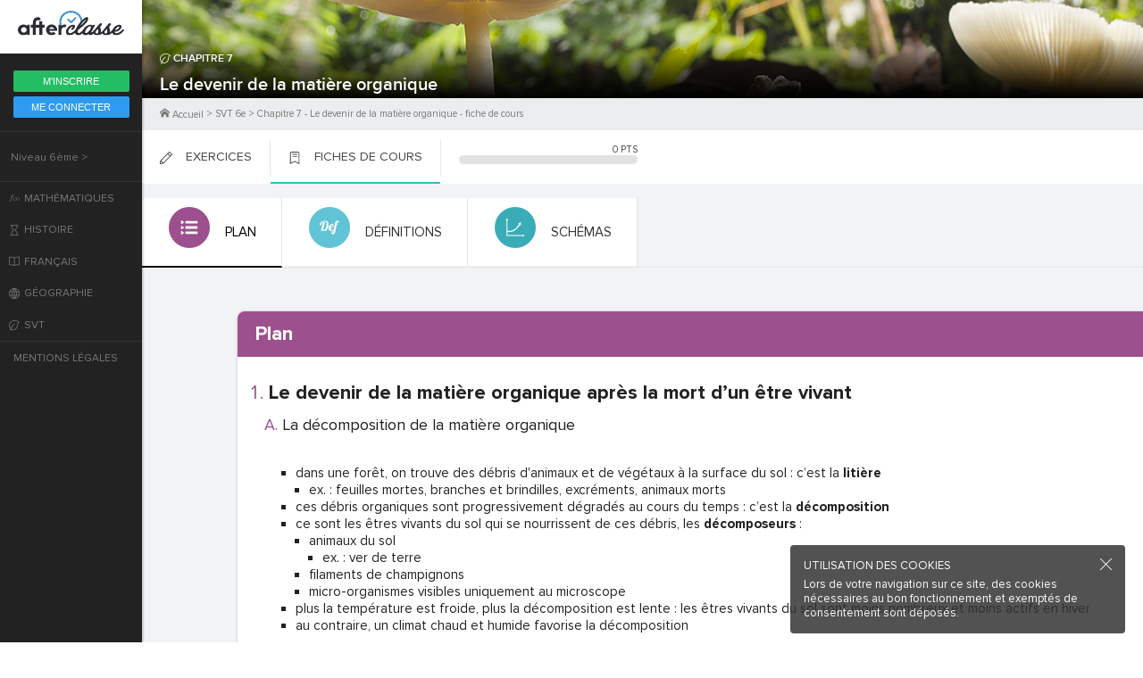

--- FILE ---
content_type: text/html; charset=utf-8
request_url: https://www.afterclasse.fr/fiche/593/le-devenir-de-la-matiere-organique/plan
body_size: 58039
content:
<!doctype html>
<html lang="fr">
  <head>
    <base href="/" />
    <link title="timeline-styles" rel="stylesheet" href="/assets/timelinejs3/css/timeline.css" async>
    <script src="/assets/timelinejs3/js/timeline-min.js" async></script>
    <link rel="icon" href="/assets/favicon.ico">
    <meta name="viewport" content="width=device-width, initial-scale=1.0">
    <!-- global-styles -->
    <link href="https://fonts.googleapis.com/css2?family=Roboto:ital,wght@0,300;0,400;0,600;0,700;1,400;1,700&display=swap" rel="stylesheet">
    <script src="https://tag.aticdn.net/piano-analytics.js"></script>
    <script type="text/javascript">
      pa.setConfigurations({ // Basic configuration to send events
        site: 620187,
        collectDomain:'https://logs1412.xiti.com'
      });
    </script>
    <style>
    html, body {
      margin: 0; padding: 0;
      text-rendering: optimizelegibility;
      -webkit-font-smoothing: antialiased;
      font-smooth: always;
      -moz-osx-font-smoothing: grayscale;
      color: rgba(0,0,0,.8);
      font-family: OpenSans, sans-serif;
    }
    #app {
      text-rendering: optimizelegibility;
      -webkit-font-smoothing: antialiased;
      font-smooth: always;
      -moz-osx-font-smoothing: grayscale;
      color: rgba(0,0,0,.8);
      font-family: OpenSans, sans-serif;
    }
    a { text-decoration: none; }

    
@font-face {
  font-family: 'OpenSans';
  src: url('/assets/fonts/opensans-light.woff2') format('woff2'),
      url('/assets/fonts/opensans-light.woff') format('woff'),
      url('/assets/fonts/opensans-light.ttf') format('truetype'),
      url('/assets/fonts/opensans-light.eot'),
      url('/assets/fonts/opensans-light.svg') format('svg');
  font-weight: 300;
  font-display: fallback;
}
@font-face {
  font-family: 'OpenSans';
  src: url('/assets/fonts/opensans-regular.woff2') format('woff2'),
    url('/assets/fonts/opensans-regular.woff') format('woff'),
    url('/assets/fonts/opensans-regular.eot'),
    url('/assets/fonts/opensans-regular.ttf') format('truetype'),
    url('/assets/fonts/opensans-regular.svg') format('svg');
  font-weight: 400;
  font-display: fallback;
}
@font-face {
  font-family: 'OpenSans';
  src: url('/assets/fonts/opensans-semibold.woff2') format('woff2'),
    url('/assets/fonts/opensans-semibold.woff') format('woff'),
    url('/assets/fonts/opensans-semibold.eot'),
    url('/assets/fonts/opensans-semibold.ttf') format('truetype'),
    url('/assets/fonts/opensans-semibold.svg') format('svg');
  font-weight: 600;
  font-display: fallback;
}
@font-face {
  font-family: 'OpenSans';
  src: url('/assets/fonts/opensans-semibolditalic.woff2') format('woff2'),
    url('/assets/fonts/opensans-semibolditalic.woff') format('woff'),
    url('/assets/fonts/opensans-semibolditalic.ttf') format('truetype'),
    url('/assets/fonts/opensans-semibolditalic.eot'),
    url('/assets/fonts/opensans-semibolditalic.svg') format('svg');
  font-weight: 600;
  font-style: italic;
  font-display: fallback;
}
@font-face {
  font-family: 'OpenSans';
  src: url('/assets/fonts/opensans-bold.woff2') format('woff2'),
    url('/assets/fonts/opensans-bold.woff') format('woff'),
    url('/assets/fonts/opensans-bold.eot'),
    url('/assets/fonts/opensans-bold.ttf') format('truetype'),
    url('/assets/fonts/opensans-bold.svg') format('svg');
  font-weight: 700;
  font-display: fallback;
}

@font-face {
  font-family: 'ProximaNova';
  src: url('/assets/fonts/ProximaNova-Reg.woff2') format('woff2'),
    url('/assets/fonts/ProximaNova-Reg.woff') format('woff');
  font-weight: 400;
}

@font-face {
  font-family: 'ProximaNova';
  src: url('/assets/fonts/ProximaNova-Bold.woff2') format('woff2'),
    url('/assets/fonts/ProximaNova-Bold.woff') format('woff');
  font-weight: 700;
}

@font-face {
  font-family: 'ProximaNova';
  src: url('/assets/fonts/ProximaNova-Sbold.woff2') format('woff2'),
    url('/assets/fonts/ProximaNova-Sbold.woff') format('woff');
  font-weight: 600;
}

@font-face {
  font-family: 'ProximaNova';
  src: url('/assets/fonts/ProximaNova-Xbold.woff2') format('woff2'),
    url('/assets/fonts/ProximaNova-Xbold.woff') format('woff');
  font-weight: 900;
}

@font-face {
  font-family: 'Playfair';
  src: url('/assets/fonts/PlayfairDisplay-Regular.ttf') format('truetype'),
    url('/assets/fonts/PlayfairDisplay-Regular.woff2') format('woff2'),
    url('/assets/fonts/PlayfairDisplay-Regular.woff') format('woff');
  font-weight: 400;
}

@font-face {
  font-family: 'Playfair';
  src: url('/assets/fonts/PlayfairDisplay-Bold.ttf') format('truetype'),
    url('/assets/fonts/PlayfairDisplay-Bold.woff2') format('woff2'),
    url('/assets/fonts/PlayfairDisplay-Bold.woff') format('woff');
  font-weight: 700;
}

@font-face {
  font-family: 'Playfair';
  src: url('/assets/fonts/PlayfairDisplay-BoldItalic.ttf') format('truetype'),
    url('/assets/fonts/PlayfairDisplay-BoldItalic.woff2') format('woff2'),
    url('/assets/fonts/PlayfairDisplay-BoldItalic.woff') format('woff');
  font-weight: 700;
  font-style: italic;
}

@font-face {
  font-family: 'Playfair';
  src: url('/assets/fonts/PlayfairDisplay-Black.ttf') format('truetype'),
    url('/assets/fonts/PlayfairDisplay-Black.woff2') format('woff2'),
    url('/assets/fonts/PlayfairDisplay-Black.woff') format('woff');
  font-weight: 900;
}

@font-face {
  font-family: 'OpenDyslexic';
  src: url('/assets/fonts/opendyslexic-regular.woff') format('woff'),
    url('/assets/fonts/opendyslexic-regular.ttf') format('truetype'),
    url('/assets/fonts/opendyslexic-regular.eot'),
    url('/assets/fonts/opendyslexic-regular.svg') format('svg');
  font-weight: 400;
}

    </style>
    <!-- ssr-styles -->
    <style data-styled="cqrkyX enXibo cUBntT jgjSmW cSryIp fpSoaI hnkKVM gnctDA eikXoG cNqPRw   hWqEZQ eIeZLc bhfNzQ qcvjs inlKHE bcNrIP hiTbfz fhqJoH hsuUTT hqmhdz hUCCkX ctkxPn eoAmgl jVKWLk bkKkLJ gLApgs gSxJja ggAPyn hDmAyP jamodl hoQohy fNkNsI kXofQj gQKyUl        cIIqdl fJjiKg jcsaHw hmCjrB fhKZGm gXAKkP kNhwVl YdrKx bBmaIE KwrIJ dZoecH cGQhNd gAHiYv gxwoRB eZNYFZ gEoJMu gNJrCM fQmWZG cKzzCO dKSCoI gUaTMD fgDDyw dSKoAo kAYjOg iHJHQu hcDcpQ ktYWOg dtrOrv gbsSud dONDJN giYryb UfOki dBfvma bsFlol iBCuhh jRaFOr gwaZbA lkMTuV kNddXB bhEXqO bAbyQv cmEbeL cpVbEN SHZpC iQQKfJ hWnCsx jqJCHg gldVeG cgXrPT gOJCAC eIXXnJ bTueZS SudTq gSBbDQ gOEzoL dwiluB bpoMVM hSoDwF lgtxDs dnuBaH dfSBNp iFDBUd bFSqUy bjbRFU" data-styled-version="4.4.1">
/* sc-component-id: sc-global-3014621557 */
@font-face{font-family:OpenDyslexic;src:url('/assets/fonts/opendyslexic-regular.otf') format('opentype');} @font-face{font-family:OpenDyslexic;src:url('/assets/fonts/opendyslexic-italic.otf') format('opentype');font-style:italic;} @font-face{font-family:OpenDyslexic;src:url('/assets/fonts/opendyslexic-bold.otf') format('opentype');font-weight:700;} @font-face{font-family:OpenDyslexic;src:url('/assets/fonts/opendyslexic-bolditalic.otf') format('opentype');font-style:italic;font-weight:700;} @font-face{font-family:OpenDyslexicMono;src:url('/assets/fonts/opendyslexicmono-regular.woff2') format('woff2'), url('/assets/fonts/opendyslexicmono-regular.woff') format('woff'), url('/assets/fonts/opendyslexicmono-regular.ttf') format('truetype');} @font-face{font-family:Sabon;src:url('/assets/fonts/sabon-roman.ttf') format('truetype');} @font-face{font-family:Sabon;src:url('/assets/fonts/sabon-italic.ttf') format('truetype');font-style:italic;} @font-face{font-family:Sabon;src:url('/assets/fonts/sabon-bold.ttf') format('truetype');font-weight:700;} @font-face{font-family:Sabon;src:url('/assets/fonts/sabon-bolditalic.ttf') format('truetype');font-weight:700;font-style:italic;} @font-face{font-family:ProximaNova;src: url('/assets/fonts/proximanova-reg.woff2') format('woff2'), url('/assets/fonts/proximanova-reg.woff') format('woff'), url('/assets/fonts/proximanova-reg.otf') format('opentype');} @font-face{font-family:ProximaNova;src: url('/assets/fonts/proximanova-bold.woff2') format('woff2'), url('/assets/fonts/proximanova-bold.woff') format('woff'), url('/assets/fonts/proximanova-bold.otf') format('opentype');font-weight:700;} @font-face{font-family:ProximaNova;src: url('/assets/fonts/proximanova-regit.woff2') format('woff2'), url('/assets/fonts/proximanova-regit.woff') format('woff'), url('/assets/fonts/proximanova-regit.otf') format('opentype');font-style:italic;} @font-face{font-family:ProximaNova;src: url('/assets/fonts/proximanova-boldit.woff2') format('woff2'), url('/assets/fonts/proximanova-boldit.woff') format('woff'), url('/assets/fonts/proximanova-boldit.otf') format('opentype');font-weight:700;font-style:italic;} @font-face{font-family:Caveat;src:url('/assets/fonts/caveat-regular.ttf') format('truetype');} @font-face{font-family:Caveat;src:url('/assets/fonts/caveat-bold.ttf') format('truetype');font-weight:700;} @font-face{font-family:FiraMono;src:url('/assets/fonts/firamono-regular.woff2') format('woff2'), url('/assets/fonts/firamono-regular.woff') format('woff'), url('/assets/fonts/firamono-regular.ttf') format('truetype');} @font-face{font-family:FiraMono;src:url('/assets/fonts/firamono-bold.woff2') format('woff2'), url('/assets/fonts/firamono-bold.woff') format('woff'), url('/assets/fonts/firamono-bold.ttf') format('truetype');font-weight:700;} :root{--primary-color:#21BFEF;--primary-100-color:#001224;--primary-90-color:#002747;--primary-80-color:#004370;--primary-70-color:#005E95;--primary-60-color:#007DB6;--primary-50-color:#009DDB;--primary-40-color:#21BFEF;--primary-30-color:#5ED4F7;--primary-20-color:#99E7FF;--primary-10-color:#EDFBFF;--secondary-color:#FFA800;--secondary-100-color:#1F0C00;--secondary-90-color:#381800;--secondary-80-color:#522600;--secondary-70-color:#7A3D00;--secondary-60-color:#A65900;--secondary-50-color:#E08700;--secondary-40-color:#FFA800;--secondary-30-color:#FEC833;--secondary-20-color:#FEE57F;--secondary-10-color:#FFF8CC;--tertiary-color:#135BEB;--tertiary-100-color:#030E24;--tertiary-90-color:#072257;--tertiary-80-color:#0B3385;--tertiary-70-color:#104ABF;--tertiary-60-color:#135BEB;--tertiary-50-color:#266FFF;--tertiary-40-color:#5C92FF;--tertiary-30-color:#8FB4FF;--tertiary-20-color:#B8CFFF;--tertiary-10-color:#DBE7FF;--white-color:#FFF;--black-color:#000;--orange-100-color:#260E02;--orange-90-color:#491B03;--orange-80-color:#662505;--orange-70-color:#A13B08;--orange-60-color:#C84909;--orange-50-color:#FF6D24;--orange-40-color:#FF8E55;--orange-30-color:#FFAC83;--orange-20-color:#FFD6C2;--orange-10-color:#FFF3ED;--green-100-color:#001A14;--green-90-color:#002921;--green-80-color:#003D31;--green-70-color:#00614E;--green-60-color:#008066;--green-50-color:#00C79F;--green-40-color:#2EE6C1;--green-30-color:#61FFDF;--green-20-color:#ADFFEF;--green-10-color:#E5FFFA;--purple-100-color:#181040;--purple-90-color:#281B6B;--purple-80-color:#3D29A3;--purple-70-color:#5438E0;--purple-60-color:#7055F5;--purple-50-color:#9580FF;--purple-40-color:#AA99FF;--purple-30-color:#BFB2FF;--purple-20-color:#CFC6FE;--purple-10-color:#EAE5FF;--red-100-color:#240510;--red-90-color:#520D24;--red-80-color:#8F153E;--red-70-color:#CC1F59;--red-60-color:#F53676;--red-50-color:#FF5C93;--red-40-color:#FF80AA;--red-30-color:#FF9EBE;--red-20-color:#FFBFD5;--red-10-color:#FEE5ED;--gray-100-color:#002438;--gray-90-color:#002E4D;--gray-80-color:#0A3B61;--gray-70-color:#1B5385;--gray-60-color:#386694;--gray-50-color:#55779E;--gray-40-color:#7D95B5;--gray-30-color:#ADBACC;--gray-20-color:#D5DBE5;--gray-15-color:#E4E9F2;--gray-10-color:#EBEFF7;--error-100-color:#290700;--error-90-color:#570C00;--error-80-color:#850D00;--error-70-color:#B30C00;--error-60-color:#DB0700;--error-50-color:#FF0000;--error-40-color:#FF5765;--error-30-color:#FF949D;--error-20-color:#FFBDC8;--error-10-color:#FFE6EA;--success-100-color:#001A08;--success-90-color:#00290D;--success-80-color:#003D13;--success-70-color:#00611F;--success-60-color:#00872B;--success-50-color:#00B83A;--success-40-color:#33FF63;--success-30-color:#80FF9D;--success-20-color:#BDFFC7;--success-10-color:#E5FFE9;--premium-100-color:#240510;--premium-90-color:#520D24;--premium-80-color:#8F153E;--premium-70-color:#CC1F59;--premium-60-color:#F53676;--premium-50-color:#FF5C93;--premium-40-color:#FF80AA;--premium-30-color:#FF9EBE;--premium-20-color:#FFBFD5;--premium-10-color:#FEE5ED;--information-100-color:#001224;--information-90-color:#002747;--information-80-color:#004370;--information-70-color:#005E95;--information-60-color:#007DB6;--information-50-color:#009DDB;--information-40-color:#21BFEF;--information-30-color:#5ED4F7;--information-20-color:#99E7FF;--information-10-color:#EDFBFF;} .lls-kit-theme-light{--background-page-color:#F7FAFF;--background-page-color-inverted:#00141F;--background-component-color:#FFF;--background-component-color-inverted:#002438;--text-main-color:#002E4D;--text-main-color-inverted:#FFF;--text-secondary-color:#55779E;--text-secondary-color-inverted:#7D95B5;--text-disabled-color:#ADBACC;--text-disabled-color-inverted:#386694;--shape-disabled-color:#EBEFF7;--shape-disabled-color-inverted:#0A3B61;--success-color:#00872B;--success-color-inverted:#00B83A;--error-color:#DB0700;--error-color-inverted:#FF0000;--information-color:#007DB6;--information-color-inverted:#009DDB;--premium-color:#FF5C93;--chip-bg:var(--gray-20-color);--chip-bg-inverted:var(--gray-70-color);--chip-text:var(--text-main-color);--chip-hover-bg:var(--gray-30-color);--chip-hover-bg-inverted:var(--gray-60-color);--chip-hover-text:var(--text-main-color);--chip-disabled-bg:var(--gray-10-color);--chip-disabled-bg-inverted:var(--gray-80-color);--chip-disabled-text:var(--text-disabled-color);--button-margin:0px 8px;--button-blue-main-text:var(--white-color);--button-blue-main-text-inverted:var(--gray-90-color);--button-blue-main-bg:var(--primary-40-color);--button-blue-main-overlay:var(--white-color);--button-blue-main-disabled-text:var(--text-disabled-color);--button-blue-main-disabled-bg:var(--gray-10-color);--button-blue-main-disabled-bg-inverted:var(--gray-80-color);--button-blue-alt-text:var(--primary-40-color);--button-blue-alt-bg:var(--primary-10-color);--button-blue-alt-bg-inverted:var(--primary-80-color);--button-blue-alt-overlay:var(--primary-40-color);--button-blue-alt-disabled-text:var(--text-disabled-color);--button-blue-alt-disabled-bg:var(--gray-10-color);--button-blue-alt-disabled-bg-inverted:var(--gray-80-color);--button-blue-floating-text:var(--primary-40-color);--button-blue-floating-bg:transparent;--button-blue-floating-overlay:var(--primary-40-color);--button-blue-floating-disabled-text:var(--text-disabled-color);--button-blue-floating-disabled-bg:transparent;--button-yellow-main-text:var(--white-color);--button-yellow-main-text-inverted:var(--gray-90-color);--button-yellow-main-bg:var(--secondary-40-color);--button-yellow-main-overlay:var(--white-color);--button-yellow-main-disabled-text:var(--text-disabled-color);--button-yellow-main-disabled-bg:var(--gray-10-color);--button-yellow-main-disabled-bg-inverted:var(--gray-80-color);--button-yellow-alt-text:var(--secondary-40-color);--button-yellow-alt-bg:var(--secondary-10-color);--button-yellow-alt-bg-inverted:var(--secondary-90-color);--button-yellow-alt-overlay:var(--secondary-40-color);--button-yellow-alt-disabled-text:var(--text-disabled-color);--button-yellow-alt-disabled-bg:var(--gray-10-color);--button-yellow-alt-disabled-bg-inverted:var(--gray-80-color);--button-yellow-floating-text:var(--secondary-40-color);--button-yellow-floating-bg:transparent;--button-yellow-floating-overlay:var(--secondary-40-color);--button-yellow-floating-disabled-text:var(--text-disabled-color);--button-yellow-floating-disabled-bg:transparent;--button-tertiary-main-text:var(--white-color);--button-tertiary-main-text-inverted:var(--gray-90-color);--button-tertiary-main-bg:var(--tertiary-60-color);--button-tertiary-main-overlay:var(--white-color);--button-tertiary-main-disabled-text:var(--text-disabled-color);--button-tertiary-main-disabled-bg:var(--gray-10-color);--button-tertiary-main-disabled-bg-inverted:var(--gray-80-color);--button-tertiary-alt-text:var(--tertiary-60-color);--button-tertiary-alt-bg:var(--tertiary-10-color);--button-tertiary-alt-bg-inverted:var(--tertiary-80-color);--button-tertiary-alt-overlay:var(--tertiary-40-color);--button-tertiary-alt-disabled-text:var(--text-disabled-color);--button-tertiary-alt-disabled-bg:var(--gray-10-color);--button-tertiary-alt-disabled-bg-inverted:var(--gray-80-color);--button-tertiary-floating-text:var(--tertiary-60-color);--button-tertiary-floating-bg:transparent;--button-tertiary-floating-overlay:var(--tertiary-60-color);--button-tertiary-floating-disabled-text:var(--text-disabled-color);--button-tertiary-floating-disabled-bg:transparent;--button-premium-main-text:var(--white-color);--button-premium-main-text-inverted:var(--gray-90-color);--button-premium-main-bg:var(--premium-color);--button-premium-main-overlay:var(--white-color);--button-premium-main-disabled-text:var(--text-disabled-color);--button-premium-main-disabled-bg:var(--gray-10-color);--button-premium-main-disabled-bg-inverted:var(--gray-80-color);--button-premium-floating-text:var(--premium-color);--button-premium-floating-bg:transparent;--button-premium-floating-overlay:var(--premium-color);--button-premium-floating-disabled-text:var(--text-disabled-color);--button-premium-floating-disabled-bg:transparent;--button-success-main-text:var(--white-color);--button-success-main-text-inverted:var(--gray-90-color);--button-success-main-bg:var(--success-color);--button-success-main-overlay:var(--white-color);--button-success-main-disabled-text:var(--text-disabled-color);--button-success-main-disabled-bg:var(--gray-10-color);--button-success-main-disabled-bg-inverted:var(--gray-80-color);--button-success-floating-text:var(--success-color);--button-success-floating-bg:transparent;--button-success-floating-overlay:var(--success-color);--button-success-floating-disabled-text:var(--text-disabled-color);--button-success-floating-disabled-bg:transparent;--button-error-main-text:var(--white-color);--button-error-main-text-inverted:var(--gray-90-color);--button-error-main-bg:var(--error-color);--button-error-main-overlay:var(--white-color);--button-error-main-disabled-text:var(--text-disabled-color);--button-error-main-disabled-bg:var(--gray-10-color);--button-error-main-disabled-bg-inverted:var(--gray-80-color);--button-error-floating-text:var(--error-40-color);--button-error-floating-bg:transparent;--button-error-floating-overlay:var(--error-40-color);--button-error-floating-disabled-text:var(--text-disabled-color);--button-error-floating-disabled-bg:transparent;--button-gray-main-text:var(--white-color);--button-gray-main-text-inverted:var(--gray-90-color);--button-gray-main-bg:var(--gray-80-color);--button-gray-main-bg-inverted:var(--gray-10-color);--button-gray-main-overlay:var(--white-color);--button-gray-main-overlay-inverted:var(--gray-90-color);--button-gray-main-disabled-text:var(--gray-60-color);--button-gray-main-disabled-text-inverted:var(--gray-30-color);--button-gray-main-disabled-bg:var(--gray-80-color);--button-gray-main-disabled-bg-inverted:var(--gray-10-color);--button-gray-alt-text:var(--white-color);--button-gray-alt-text-inverted:var(--gray-90-color);--button-gray-alt-bg:var(--gray-90-color);--button-gray-alt-bg-inverted:var(--white-color);--button-gray-alt-overlay:var(--white-color);--button-gray-alt-overlay-inverted:var(--gray-90-color);--button-gray-alt-disabled-text:var(--gray-60-color);--button-gray-alt-disabled-text-inverted:var(--gray-30-color);--button-gray-alt-disabled-bg:var(--gray-80-color);--button-gray-alt-disabled-bg-inverted:var(--gray-10-color);--button-gray-alt-shadow:0 2px 6px 0 rgba(0,0,0,0.24);--button-gray-alt-shadow-inverted:0 2px 6px 0 rgba(7,44,77,0.24);--button-gray-floating-text:var(--gray-90-color);--button-gray-floating-text-inverted:var(--white-color);--button-gray-floating-bg:transparent;--button-gray-floating-overlay:var(--gray-50-color);--button-gray-floating-overlay-inverted:var(--white-color);--button-gray-floating-disabled-text:var(--text-disabled-color);--button-gray-floating-disabled-bg:transparent;--button-switch-bg:var(--gray-90-color);--button-switch-bg-inverted:var(--white-color);--button-switch-active-bg:var(--primary-40-color);--button-switch-active-bg-inverted:var(--primary-40-color);--button-switch-disable-bg:var(--gray-10-color);--button-switch-disable-bg-inverted:var(--gray-80-color);--button-switch-slot:var(--gray-70-color);--button-switch-slot-inverted:var(--gray-20-color);--button-switch-active-slot:var(--primary-30-color);--button-switch-active-slot-inverted:var(--primary-30-color);--button-switch-inner:var(--white-color);--button-switch-inner-inverted:var(--gray-90-color);--button-switch-disable-inner:var(--white-color);--button-switch-disable-inner-inverted:var(--text-disabled-color);--button-switch-label-margin:0px 0px 0px 8px;--button-switch-view-bg:var(--gray-90-color);--button-switch-view-bg-inverted:var(--gray-90-color);--button-switch-view-color:var(--gray-40-color);--button-switch-view-color-inverted:var(--gray-40-color);--button-switch-view-disabled-color:var(--gray-60-color);--button-switch-view-disabled-color-inverted:var(--gray-60-color);--button-switch-view-active-bg:var(--gray-10-color);--button-switch-view-active-bg-inverted:var(--gray-10-color);--button-switch-view-active-color:var(--gray-90-color);--button-switch-view-active-color-inverted:var(--gray-90-color);--button-switch-view-active-disabled-color:var(--gray-30-color);--button-switch-view-active-disabled-color-inverted:var(--gray-30-color);--button-switch-view-overlay:var(--white-color);--button-switch-view-overlay-inverted:var(--white-color);--checkbox-text:var(--text-main-color);--checkbox-hint:var(--text-secondary-color);--checkbox-border:var(--gray-90-color);--checkbox-border-inverted:var(--white-color);--checkbox-disabled-text:var(--text-disabled-color);--checkbox-disabled-hint:var(--text-disabled-color);--checkbox-disabled-border:var(--gray-10-color);--checkbox-disabled-border-inverted:var(--gray-80-color);--checkbox-error-text:var(--error-color);--checkbox-error-hint:var(--error-color);--checkbox-error-border:var(--error-color);--checkbox-success-text:var(--success-color);--checkbox-success-hint:var(--success-color);--checkbox-success-border:var(--success-color);--radio-button-text:var(--text-main-color);--radio-button-hint:var(--text-secondary-color);--radio-button-border:var(--gray-90-color);--radio-button-border-inverted:var(--white-color);--radio-button-disabled-text:var(--text-disabled-color);--radio-button-disabled-hint:var(--text-disabled-color);--radio-button-disabled-border:var(--gray-10-color);--radio-button-disabled-border-inverted:var(--gray-80-color);--radio-button-error-text:var(--error-color);--radio-button-error-hint:var(--error-color);--radio-button-error-border:var(--error-color);--radio-button-success-text:var(--success-color);--radio-button-success-hint:var(--success-color);--radio-button-success-border:var(--success-color);--credit-button-on-picture-bg:var(--white-color);--credit-button-on-picture-bg-inverted:var(--gray-90-color);--credit-button-on-picture-hover-bg:var(--white-color);--credit-button-on-picture-hover-bg-inverted:var(--gray-90-color);--credit-button-on-picture-shadow:0 2px 6px 0 rgba(7,44,77,0.24);--credit-button-on-picture-shadow-inverted:0 2px 6px 0 rgba(0,0,0,0.24);--credit-button-on-picture-overlay:var(--gray-90-color);--credit-button-on-picture-overlay-inverted:var(--white-color);--credit-button-on-card-bg:var(--gray-20-color);--credit-button-on-card-bg-inverted:var(--gray-70-color);--credit-button-on-card-hover-bg:var(--gray-10-color);--credit-button-on-card-hover-bg-inverted:var(--gray-80-color);--credit-button-on-card-shadow:none;--credit-button-on-card-overlay:var(--gray-90-color);--credit-button-on-card-overlay-inverted:var(--white-color);--menu-button-bg:var(--white-color);--menu-button-bg-inverted:var(--gray-90-color);--menu-button-shadow:0 2px 6px rgba(7,44,77,0.12);--menu-button-shadow-inverted:0 2px 6px rgba(0,0,0,0.12);--range-overlay-default-opacity:0.08;--range-overlay-focus-opacity:0.24;--range-overlay-pressed-opacity:0.32;--range-overlay-color:var(--gray-100-color);--range-overlay-color-inverted:var(--white-color);--range-track-color:var(--gray-90-color);--range-track-color-inverted:var(--white-color);--range-main-bg:var(--gray-90-color);--range-main-bg-inverted:var(--white-color);--range-thumb-bg:var(--white-color);--range-thumb-bg-inverted:var(--gray-80-color);--video-range-track-bg:var(--gray-20-color);--video-range-track-bg-inverted:var(--gray-60-color);--video-range-track-color:var(--primary-40-color);--video-range-thumb-color:var(--primary-40-color);--rangebutton-bg:var(--white-color);--rangebutton-bg-inverted:var(--gray-80-color);--snackbar-default-bg:var(--primary-10-color);--snackbar-default-bg-inverted:var(--primary-80-color);--snackbar-success-bg:var(--success-10-color);--snackbar-success-bg-inverted:var(--success-100-color);--snackbar-error-bg:var(--error-10-color);--snackbar-error-bg-inverted:var(--error-100-color);--snackbar-warning-bg:var(--secondary-10-color);--snackbar-warning-bg-inverted:var(--secondary-100-color);--snackbar-default-title-color:var(--primary-70-color);--snackbar-default-title-color-inverted:var(--primary-40-color);--snackbar-success-title-color:var(--success-color);--snackbar-error-title-color:var(--error-50-color);--snackbar-warning-title-color:var(--secondary-40-color);--snackbar-default-icon-color:#FFF;--snackbar-default-icon-color-inverted:var(--primary-40-color);--snackbar-success-icon-color:#FFF;--snackbar-success-icon-color-inverted:#000;--snackbar-error-icon-color:#FFF;--snackbar-error-icon-color-inverted:#000;--snackbar-warning-icon-color:#FFF;--snackbar-warning-icon-color-inverted:#000;--snackbar-message-color:var(--gray-80-color);--snackbar-message-color-inverted:#FFF;--snackbar-shadow:0px 4px 4px rgba(7,44,77,0.12);--text-input-active-bg:var(--background-component-color);--text-input-disabled-active-bg:var(--background-component-color);--text-input-error-active-bg:var(--background-component-color);--text-input-success-active-bg:var(--background-component-color);--text-input-active-hover-bg:var(--background-component-color);--text-input-disabled-active-hover-bg:var(--background-component-color);--text-input-error-active-hover-bg:var(--background-component-color);--text-input-success-active-hover-bg:var(--background-component-color);--text-input-inactive-bg:var(--background-component-color);--text-input-disabled-inactive-bg:var(--background-component-color);--text-input-error-inactive-bg:var(--background-component-color);--text-input-success-inactive-bg:var(--background-component-color);--text-input-inactive-hover-bg:var(--background-component-color);--text-input-disabled-inactive-hover-bg:var(--background-component-color);--text-input-error-inactive-hover-bg:var(--background-component-color);--text-input-success-inactive-hover-bg:var(--background-component-color);--text-input-focus-bg:var(--background-component-color);--text-input-disabled-focus-bg:var(--background-component-color);--text-input-error-focus-bg:var(--background-component-color);--text-input-success-focus-bg:var(--background-component-color);--text-input-active-border:var(--text-secondary-color);--text-input-disabled-active-border:var(--gray-30-color);--text-input-disabled-active-border-inverted:var(--gray-70-color);--text-input-error-active-border:var(--error-30-color);--text-input-error-active-border-inverted:var(--error-70-color);--text-input-success-active-border:var(--success-40-color);--text-input-success-active-border-inverted:var(--success-70-color);--text-input-active-hover-border:var(--text-secondary-color);--text-input-disabled-active-hover-border:var(--gray-30-color);--text-input-disabled-active-hover-border-inverted:var(--gray-70-color);--text-input-error-active-hover-border:var(--error-50-color);--text-input-success-active-hover-border:var(--success-50-color);--text-input-inactive-border:var(--text-secondary-color);--text-input-disabled-inactive-border:var(--gray-30-color);--text-input-disabled-inactive-border-inverted:var(--gray-70-color);--text-input-error-inactive-border:var(--error-30-color);--text-input-error-inactive-border-inverted:var(--error-70-color);--text-input-success-inactive-border:var(--success-40-color);--text-input-success-inactive-border-inverted:var(--success-70-color);--text-input-inactive-hover-border:var(--text-secondary-color);--text-input-disabled-inactive-hover-border:var(--gray-30-color);--text-input-disabled-inactive-hover-border-inverted:var(--gray-70-color);--text-input-error-inactive-hover-border:var(--error-50-color);--text-input-success-inactive-hover-border:var(--success-50-color);--text-input-focus-border:var(--primary-40-color);--text-input-disabled-focus-border:var(--gray-30-color);--text-input-disabled-focus-border-inverted:var(--gray-70-color);--text-input-error-focus-border:var(--error-70-color);--text-input-error-focus-border-inverted:var(--error-40-color);--text-input-success-focus-border:var(--success-60-color);--text-input-success-focus-border-inverted:var(--success-40-color);--text-input-hint:var(--text-secondary-color);--text-input-disabled-hint:var(--text-disabled-color);--text-input-error-hint:var(--error-color);--text-input-success-hint:var(--success-color);--text-input-focus-hint:var(--text-main-color);--text-input-disabled-focus-hint:var(--text-disabled-color);--text-input-error-focus-hint:var(--error-color);--text-input-success-focus-hint:var(--success-color);--text-input-color:var(--text-secondary-color);--text-input-disabled-color:var(--text-disabled-color);--text-input-error-color:var(--error-color);--text-input-success-color:var(--success-color);--text-input-hover-color:var(--text-main-color);--text-input-disabled-hover-color:var(--text-disabled-color);--text-input-error-hover-color:var(--error-color);--text-input-success-hover-color:var(--success-color);--text-input-focus-color:var(--text-main-color);--text-input-disabled-focus-color:var(--text-disabled-color);--text-input-error-focus-color:var(--error-color);--text-input-success-focus-color:var(--success-color);--text-input-active-label-color:var(--text-secondary-color);--text-input-disabled-active-label-color:var(--text-disabled-color);--text-input-error-active-label-color:var(--error-color);--text-input-success-active-label-color:var(--success-color);--text-input-active-hover-label-color:var(--text-main-color);--text-input-disabled-active-hover-label-color:var(--text-disabled-color);--text-input-error-active-hover-label-color:var(--error-color);--text-input-success-active-hover-label-color:var(--success-color);--text-input-inactive-label-color:var(--text-secondary-color);--text-input-disabled-inactive-label-color:var(--text-disabled-color);--text-input-error-inactive-label-color:var(--error-color);--text-input-success-inactive-label-color:var(--success-color);--text-input-inactive-hover-label-color:var(--text-main-color);--text-input-disabled-inactive-hover-label-color:var(--text-disabled-color);--text-input-error-inactive-hover-label-color:var(--error-color);--text-input-success-inactive-hover-label-color:var(--success-color);--text-input-focus-label-color:var(--text-main-color);--text-input-disabled-focus-label-color:var(--text-disabled-color);--text-input-error-focus-label-color:var(--error-color);--text-input-success-focus-label-color:var(--success-color);--text-input-active-label-bg:var(--background-component-color);--text-input-disabled-active-label-bg:var(--background-component-color);--text-input-error-active-label-bg:var(--background-component-color);--text-input-success-active-label-bg:var(--background-component-color);--text-input-inactive-label-bg:transparent;--text-input-disabled-inactive-label-bg:transparent;--text-input-error-inactive-label-bg:transparent;--text-input-success-inactive-label-bg:transparent;--text-input-active-icon-color:var(--text-secondary-color);--text-input-disabled-active-icon-color:var(--text-disabled-color);--text-input-error-active-icon-color:var(--error-color);--text-input-success-active-icon-color:var(--success-color);--text-input-inactive-icon-color:var(--text-secondary-color);--text-input-disabled-inactive-icon-color:var(--text-disabled-color);--text-input-error-inactive-icon-color:var(--error-color);--text-input-success-inactive-icon-color:var(--success-color);--text-input-inactive-hover-icon-color:var(--text-main-color);--text-input-disabled-inactive-hover-icon-color:var(--text-disabled-color);--text-input-error-inactive-hover-icon-color:var(--error-color);--text-input-success-inactive-hover-icon-color:var(--success-color);--text-input-focus-icon-color:var(--text-main-color);--text-input-disabled-focus-icon-color:var(--text-disabled-color);--text-input-error-focus-icon-color:var(--error-color);--text-input-success-focus-icon-color:var(--success-color);--text-input-no-border-active-bg:var(--gray-20-color);--text-input-no-border-active-bg-inverted:var(--gray-90-color);--text-input-no-border-disabled-active-bg:var(--gray-20-color);--text-input-no-border-disabled-active-bg-inverted:var(--gray-90-color);--text-input-no-border-active-hover-bg:var(--gray-20-color);--text-input-no-border-active-hover-bg-inverted:var(--gray-90-color);--text-input-no-border-disabled-active-hover-bg:var(--gray-20-color);--text-input-no-border-disabled-active-hover-bg-inverted:var(--gray-90-color);--text-input-no-border-inactive-bg:var(--gray-20-color);--text-input-no-border-inactive-bg-inverted:var(--gray-90-color);--text-input-no-border-disabled-inactive-bg:var(--gray-20-color);--text-input-no-border-disabled-inactive-bg-inverted:var(--gray-90-color);--text-input-no-border-inactive-hover-bg:var(--gray-20-color);--text-input-no-border-inactive-hover-bg-inverted:var(--gray-90-color);--text-input-no-border-disabled-inactive-hover-bg:var(--gray-20-color);--text-input-no-border-disabled-inactive-hover-bg-inverted:var(--gray-90-color);--text-input-no-border-focus-bg:var(--gray-20-color);--text-input-no-border-focus-bg-inverted:var(--gray-90-color);--text-input-no-border-disabled-focus-bg:var(--gray-20-color);--text-input-no-border-disabled-focus-bg-inverted:var(--gray-90-color);--text-input-no-border-active-border:transparent;--text-input-no-border-disabled-active-border:transparent;--text-input-no-border-active-hover-border:transparent;--text-input-no-border-disabled-active-hover-border:transparent;--text-input-no-border-inactive-border:transparent;--text-input-no-border-disabled-inactive-border:transparent;--text-input-no-border-inactive-hover-border:transparent;--text-input-no-border-disabled-inactive-hover-border:transparent;--text-input-no-border-focus-border:transparent;--text-input-no-border-disabled-focus-border:transparent;--text-input-no-border-active-label-bg:var(--gray-20-color);--text-input-no-border-active-label-bg-inverted:var(--gray-90-color);--text-input-no-border-disabled-active-label-bg:var(--gray-20-color);--text-input-no-border-disabled-active-label-bg-inverted:var(--gray-90-color);--text-input-no-border-inactive-label-bg:var(--gray-20-color);--text-input-no-border-inactive-label-bg-inverted:var(--gray-90-color);--text-input-no-border-disabled-inactive-label-bg:var(--gray-20-color);--text-input-no-border-disabled-inactive-label-bg-inverted:var(--gray-90-color);--stamp-margin:8px 8px 8px 0px;--step-stamp-1-bg:var(--green-10-color);--step-stamp-1-bg-inverted:var(--green-40-color);--step-stamp-1-filled:var(--green-40-color);--step-stamp-1-filled-inverted:var(--green-10-color);--step-stamp-2-bg:var(--secondary-10-color);--step-stamp-2-bg-inverted:var(--secondary-40-color);--step-stamp-2-filled:var(--secondary-40-color);--step-stamp-2-filled-inverted:var(--secondary-10-color);--step-stamp-3-bg:var(--premium-10-color);--step-stamp-3-bg-inverted:var(--premium-50-color);--step-stamp-3-filled:var(--premium-50-color);--step-stamp-3-filled-inverted:var(--premium-10-color);--star-empty:var(--gray-20-color);--star-empty-inverted:var(--gray-70-color);--star-filled:var(--secondary-40-color);--quote-bg:var(--tertiary-10-color);--quote-bg-inverted:var(--tertiary-100-color);--quote-icons-bg:var(--tertiary-60-color);--quote-icons-bg-inverted:var(--tertiary-40-color);--quote-author-color:var(--tertiary-60-color);--quote-author-color-inverted:var(--tertiary-40-color);--divider-bg:var(--gray-20-color);--divider-bg-inverted:var(--gray-60-color);--divider-vertical-margin:0 5px;--divider-horizontal-margin:20px 0;--help-primary-bg:var(--primary-10-color);--help-primary-bg-inverted:var(--primary-40-color);--help-secondary-bg:var(--secondary-10-color);--help-secondary-bg-inverted:var(--secondary-80-color);--help-tertiary-bg:var(--tertiary-10-color);--help-tertiary-bg-inverted:var(--tertiary-60-color);--help-gray-bg:var(--gray-50-color);--help-gray-bg-inverted:var(--gray-40-color);--help-primary-border:var(--primary-20-color);--help-primary-border-inverted:var(--primary-50-color);--help-secondary-border:var(--secondary-20-color);--help-secondary-border-inverted:var(--secondary-90-color);--help-tertiary-border:var(--tertiary-20-color);--help-tertiary-border-inverted:var(--tertiary-70-color);--help-gray-border:var(--gray-60-color);--help-gray-border-inverted:var(--gray-50-color);--help-primary-color:var(--primary-70-color);--help-primary-color-inverted:var(--primary-10-color);--help-secondary-color:var(--secondary-70-color);--help-secondary-color-inverted:var(--secondary-40-color);--help-tertiary-color:var(--tertiary-60-color);--help-tertiary-color-inverted:var(--tertiary-10-color);--help-gray-color:var(--white-color);--help-gray-color-inverted:var(--gray-90-color);--modal-shadow:0px 4px 4px rgba(7,44,77,0.12);--modal-mask-bg:rgba(0,0,0,0.4);--modal-mask-bg-inverted:rgba(255,255,255,0.7);--tooltip-margin:3px;--tooltip-bg:var(--gray-90-color);--tooltip-bg-inverted:var(--gray-10-color);--tooltip-inverted-bg:var(--white-color);--tooltip-inverted-bg-inverted:var(--gray-90-color);--tooltip-box-shadow:0px 2px 6px rgba(7,44,77,0.24);--tooltip-box-shadow-inverted:none;--tooltip-color:var(--white-color);--tooltip-color-inverted:var(--gray-90-color);--table-col-color:var(--text-main-color);--table-not-first-col-color:var(--text-secondary-color);--table-body-bg:var(--white-color);--table-body-bg-inverted:var(--gray-100-color);--table-gray-border:1px solid var(--gray-20-color);--table-gray-border-inverted:1px solid var(--gray-60-color);--table-gray-header-bg:var(--gray-10-color);--table-gray-header-bg-inverted:var(--gray-80-color);--table-gray-header-color:var(--text-main-color);--table-primary-border:1px solid var(--primary-20-color);--table-primary-border-inverted:1px solid var(--primary-50-color);--table-primary-header-bg:var(--primary-10-color);--table-primary-header-bg-inverted:var(--primary-40-color);--table-primary-header-color:var(--primary-70-color);--table-primary-header-color-inverted:var(--primary-10-color);--table-secondary-border:1px solid var(--secondary-20-color);--table-secondary-border-inverted:1px solid var(--secondary-60-color);--table-secondary-header-bg:var(--secondary-10-color);--table-secondary-header-bg-inverted:var(--secondary-80-color);--table-secondary-header-color:var(--secondary-70-color);--table-secondary-header-color-inverted:var(--secondary-40-color);--table-tertiary-border:1px solid var(--tertiary-20-color);--table-tertiary-border-inverted:1px solid var(--tertiary-70-color);--table-tertiary-header-bg:var(--tertiary-10-color);--table-tertiary-header-bg-inverted:var(--tertiary-60-color);--table-tertiary-header-color:var(--tertiary-60-color);--table-tertiary-header-color-inverted:var(--tertiary-10-color);--videoplayer-range-tip-bg:var(--white-color);--videoplayer-range-tip-bg-inverted:var(--gray-80-color);--select-active-bg:var(--background-component-color);--select-disabled-active-bg:var(--background-component-color);--select-error-active-bg:var(--background-component-color);--select-success-active-bg:var(--background-component-color);--select-active-hover-bg:var(--background-component-color);--select-disabled-active-hover-bg:var(--background-component-color);--select-error-active-hover-bg:var(--background-component-color);--select-success-active-hover-bg:var(--background-component-color);--select-inactive-bg:var(--background-component-color);--select-disabled-inactive-bg:var(--background-component-color);--select-error-inactive-bg:var(--background-component-color);--select-success-inactive-bg:var(--background-component-color);--select-inactive-hover-bg:var(--background-component-color);--select-disabled-inactive-hover-bg:var(--background-component-color);--select-error-inactive-hover-bg:var(--background-component-color);--select-success-inactive-hover-bg:var(--background-component-color);--select-focus-bg:var(--background-component-color);--select-disabled-focus-bg:var(--background-component-color);--select-error-focus-bg:var(--background-component-color);--select-success-focus-bg:var(--background-component-color);--select-active-border:var(--text-secondary-color);--select-disabled-active-border:var(--gray-30-color);--select-disabled-active-border-inverted:var(--gray-70-color);--select-error-active-border:var(--error-30-color);--select-error-active-border-inverted:var(--error-70-color);--select-success-active-border:var(--success-40-color);--select-success-active-border-inverted:var(--success-70-color);--select-active-hover-border:var(--text-secondary-color);--select-disabled-active-hover-border:var(--gray-30-color);--select-disabled-active-hover-border-inverted:var(--gray-70-color);--select-error-active-hover-border:var(--error-50-color);--select-success-active-hover-border:var(--success-50-color);--select-inactive-border:var(--text-secondary-color);--select-disabled-inactive-border:var(--gray-30-color);--select-disabled-inactive-border-inverted:var(--gray-70-color);--select-error-inactive-border:var(--error-30-color);--select-error-inactive-border-inverted:var(--error-70-color);--select-success-inactive-border:var(--success-40-color);--select-success-inactive-border-inverted:var(--success-70-color);--select-inactive-hover-border:var(--text-secondary-color);--select-disabled-inactive-hover-border:var(--gray-30-color);--select-disabled-inactive-hover-border-inverted:var(--gray-70-color);--select-error-inactive-hover-border:var(--error-50-color);--select-success-inactive-hover-border:var(--success-50-color);--select-focus-border:var(--primary-40-color);--select-disabled-focus-border:var(--gray-30-color);--select-disabled-focus-border-inverted:var(--gray-70-color);--select-error-focus-border:var(--error-70-color);--select-error-focus-border-inverted:var(--error-40-color);--select-success-focus-border:var(--success-60-color);--select-success-focus-border-inverted:var(--success-40-color);--select-menu-selected-color:var(--primary-40-color);--select-disabled-menu-selected-color:var(--text-disabled-color);--select-error-menu-selected-color:var(--error-color);--select-success-menu-selected-border:var(--success-color);--select-menu-focus-color:var(--primary-10-color);--select-menu-focus-color-inverted:var(--primary-80-color);--select-disabled-menu-focus-color:var(--primary-10-color);--select-disabled-menu-focus-color-inverted:var(--primary-80-color);--select-error-menu-focus-color:var(--primary-10-color);--select-error-menu-focus-color-inverted:var(--primary-80-color);--select-success-menu-focus-border:var(--primary-10-color);--select-success-menu-focus-border-inverted:var(--primary-80-color);--select-hint:var(--text-secondary-color);--select-disabled-hint:var(--text-disabled-color);--select-error-hint:var(--error-color);--select-success-hint:var(--success-color);--select-focus-hint:var(--text-main-color);--select-disabled-focus-hint:var(--text-disabled-color);--select-error-focus-hint:var(--error-color);--select-success-focus-hint:var(--success-color);--select-color:var(--text-secondary-color);--select-disabled-color:var(--text-disabled-color);--select-error-color:var(--error-color);--select-success-color:var(--success-color);--select-hover-color:var(--text-main-color);--select-disabled-hover-color:var(--text-disabled-color);--select-error-hover-color:var(--error-color);--select-success-hover-color:var(--success-color);--select-focus-color:var(--text-main-color);--select-disabled-focus-color:var(--text-disabled-color);--select-error-focus-color:var(--error-color);--select-success-focus-color:var(--success-color);--select-active-label-color:var(--text-secondary-color);--select-disabled-active-label-color:var(--text-disabled-color);--select-error-active-label-color:var(--error-color);--select-success-active-label-color:var(--success-color);--select-active-hover-label-color:var(--text-main-color);--select-disabled-active-hover-label-color:var(--text-disabled-color);--select-error-active-hover-label-color:var(--error-color);--select-success-active-hover-label-color:var(--success-color);--select-inactive-label-color:var(--text-secondary-color);--select-disabled-inactive-label-color:var(--text-disabled-color);--select-error-inactive-label-color:var(--error-color);--select-success-inactive-label-color:var(--success-color);--select-inactive-hover-label-color:var(--text-main-color);--select-disabled-inactive-hover-label-color:var(--text-disabled-color);--select-error-inactive-hover-label-color:var(--error-color);--select-success-inactive-hover-label-color:var(--success-color);--select-focus-label-color:var(--text-main-color);--select-disabled-focus-label-color:var(--text-disabled-color);--select-error-focus-label-color:var(--error-color);--select-success-focus-label-color:var(--success-color);--select-active-label-bg:var(--background-component-color);--select-disabled-active-label-bg:var(--background-component-color);--select-error-active-label-bg:var(--background-component-color);--select-success-active-label-bg:var(--background-component-color);--select-inactive-label-bg:transparent;--select-disabled-inactive-label-bg:transparent;--select-error-inactive-label-bg:transparent;--select-success-inactive-label-bg:transparent;--select-active-icon-color:var(--text-secondary-color);--select-disabled-active-icon-color:var(--text-disabled-color);--select-error-active-icon-color:var(--error-color);--select-success-active-icon-color:var(--success-color);--select-active-hover-icon-color:var(--text-main-color);--select-disabled-active-hover-icon-color:var(--text-disabled-color);--select-error-active-hover-icon-color:var(--error-color);--select-success-active-hover-icon-color:var(--success-color);--select-inactive-icon-color:var(--text-secondary-color);--select-disabled-inactive-icon-color:var(--text-disabled-color);--select-error-inactive-icon-color:var(--error-color);--select-success-inactive-icon-color:var(--success-color);--select-inactive-hover-icon-color:var(--text-main-color);--select-disabled-inactive-hover-icon-color:var(--text-disabled-color);--select-error-inactive-hover-icon-color:var(--error-color);--select-success-inactive-hover-icon-color:var(--success-color);--select-focus-icon-color:var(--text-main-color);--select-disabled-focus-icon-color:var(--text-disabled-color);--select-error-focus-icon-color:var(--error-color);--select-success-focus-icon-color:var(--success-color);--select-list-hover-bg:var(--primary-10-color);--select-list-hover-bg-inverted:var(--primary-80-color);--select-list-selected-bg:var(--primary-20-color);--select-list-selected-bg-inverted:var(--primary-70-color);--select-list-label-extension-color:var(--gray-50-color);--select-list-label-extension-color-inverted:var(--gray-40-color);--select-list-border-color:var(--primary-40-color);--mark-yellow-bg:var(--secondary-10-color);--mark-yellow-bg-inverted:var(--secondary-70-color);--mark-orange-bg:var(--orange-10-color);--mark-orange-bg-inverted:var(--orange-80-color);--mark-red-bg:var(--premium-10-color);--mark-red-bg-inverted:var(--premium-80-color);--mark-green-bg:var(--green-10-color);--mark-green-bg-inverted:var(--green-80-color);--mark-blue-bg:var(--primary-10-color);--mark-blue-bg-inverted:var(--primary-80-color);--mark-purple-bg:var(--purple-10-color);--mark-purple-bg-inverted:var(--purple-80-color);--color-black-color:#002E4D;--color-black-color-inverted:#FFF;--color-white-color:#FFF;--color-white-color-inverted:#002438;--color-yellow-color:var(--secondary-60-color);--color-yellow-color-inverted:var(--secondary-40-color);--color-orange-color:var(--orange-70-color);--color-orange-color-inverted:var(--orange-30-color);--color-red-color:var(--premium-70-color);--color-red-color-inverted:var(--premium-30-color);--color-green-color:var(--green-70-color);--color-green-color-inverted:var(--green-30-color);--color-blue-color:var(--primary-60-color);--color-blue-color-inverted:var(--primary-40-color);--color-purple-color:var(--purple-70-color);--color-purple-color-inverted:var(--purple-30-color);--stamp-light-blue-color:var(--primary-40-color);--stamp-light-blue-color-inverted:var(--primary-10-color);--stamp-blue-color:var(--primary-70-color);--stamp-blue-color-inverted:var(--primary-40-color);--stamp-light-yellow-color:var(--secondary-40-color);--stamp-light-yellow-color-inverted:var(--secondary-10-color);--stamp-yellow-color:var(--secondary-70-color);--stamp-yellow-color-inverted:var(--secondary-20-color);--stamp-light-blue2-color:var(--tertiary-60-color);--stamp-light-blue2-color-inverted:var(--tertiary-10-color);--stamp-blue2-color:var(--tertiary-80-color);--stamp-blue2-color-inverted:var(--tertiary-20-color);--stamp-light-orange-color:var(--orange-50-color);--stamp-light-orange-color-inverted:var(--orange-10-color);--stamp-orange-color:var(--orange-80-color);--stamp-orange-color-inverted:var(--orange-30-color);--stamp-light-red-color:var(--premium-50-color);--stamp-light-red-color-inverted:var(--premium-10-color);--stamp-red-color:var(--premium-80-color);--stamp-red-color-inverted:var(--premium-20-color);--stamp-light-green-color:var(--green-50-color);--stamp-light-green-color-inverted:var(--green-10-color);--stamp-green-color:var(--green-70-color);--stamp-green-color-inverted:var(--green-20-color);--stamp-light-purple-color:var(--purple-50-color);--stamp-light-purple-color-inverted:var(--purple-10-color);--stamp-purple-color:var(--purple-70-color);--stamp-purple-color-inverted:var(--purple-20-color);--stamp-black-color:var(--white-color);--stamp-black-color-inverted:var(--gray-90-color);--stamp-gray-color:var(--white-color);--stamp-gray-color-inverted:var(--gray-90-color);--stamp-light-blue-bg:var(--primary-10-color);--stamp-light-blue-bg-inverted:var(--primary-40-color);--stamp-blue-bg:var(--primary-20-color);--stamp-blue-bg-inverted:var(--primary-80-color);--stamp-light-yellow-bg:var(--secondary-10-color);--stamp-light-yellow-bg-inverted:var(--secondary-40-color);--stamp-yellow-bg:var(--secondary-20-color);--stamp-yellow-bg-inverted:var(--secondary-70-color);--stamp-light-blue2-bg:var(--tertiary-10-color);--stamp-light-blue2-bg-inverted:var(--tertiary-60-color);--stamp-blue2-bg:var(--tertiary-20-color);--stamp-blue2-bg-inverted:var(--tertiary-80-color);--stamp-light-orange-bg:var(--orange-10-color);--stamp-light-orange-bg-inverted:var(--orange-50-color);--stamp-orange-bg:var(--orange-30-color);--stamp-orange-bg-inverted:var(--orange-80-color);--stamp-light-red-bg:var(--premium-10-color);--stamp-light-red-bg-inverted:var(--premium-50-color);--stamp-red-bg:var(--premium-20-color);--stamp-red-bg-inverted:var(--premium-80-color);--stamp-light-green-bg:var(--green-10-color);--stamp-light-green-bg-inverted:var(--green-50-color);--stamp-green-bg:var(--green-20-color);--stamp-green-bg-inverted:var(--green-70-color);--stamp-light-purple-bg:var(--purple-10-color);--stamp-light-purple-bg-inverted:var(--purple-50-color);--stamp-purple-bg:var(--purple-20-color);--stamp-purple-bg-inverted:var(--purple-70-color);--stamp-black-bg:var(--black-color);--stamp-black-bg-inverted:var(--white-color);--stamp-gray-bg:var(--gray-50-color);--stamp-gray-bg-inverted:var(--gray-40-color);--tab-disabled-color:var(--text-disabled-color);--tab-disabled-bg:var(--transparent);--tab-color:var(--gray-90-color);--tab-color-inverted:var(--white-color);--tab-bg:var(--transparent);--tab-active-color:var(--primary-40-color);--tab-overlay:var(--primary-40-color);--tab-overlay-inverted:var(--white-color);} .lls-kit-theme-dark{--background-page-color:#00141F;--background-page-color-inverted:#F7FAFF;--background-component-color:#002438;--background-component-color-inverted:#FFF;--text-main-color:#FFF;--text-main-color-inverted:#002E4D;--text-secondary-color:#7D95B5;--text-secondary-color-inverted:#55779E;--text-disabled-color:#386694;--text-disabled-color-inverted:#ADBACC;--shape-disabled-color:#0A3B61;--shape-disabled-color-inverted:#EBEFF7;--success-color:#00B83A;--success-color-inverted:#00872B;--error-color:#FF0000;--error-color-inverted:#DB0700;--information-color:#009DDB;--information-color-inverted:#007DB6;--premium-color:#FF5C93;--chip-bg:var(--gray-70-color);--chip-bg-inverted:var(--gray-20-color);--chip-text:var(--text-main-color);--chip-hover-bg:var(--gray-60-color);--chip-hover-bg-inverted:var(--gray-30-color);--chip-hover-text:var(--text-main-color);--chip-disabled-bg:var(--gray-80-color);--chip-disabled-bg-inverted:var(--gray-10-color);--chip-disabled-text:var(--text-disabled-color);--button-margin:0px 8px;--button-blue-main-text:var(--gray-90-color);--button-blue-main-text-inverted:var(--white-color);--button-blue-main-bg:var(--primary-40-color);--button-blue-main-overlay:var(--white-color);--button-blue-main-disabled-text:var(--text-disabled-color);--button-blue-main-disabled-bg:var(--gray-80-color);--button-blue-main-disabled-bg-inverted:var(--gray-10-color);--button-blue-alt-text:var(--primary-40-color);--button-blue-alt-bg:var(--primary-80-color);--button-blue-alt-bg-inverted:var(--primary-10-color);--button-blue-alt-overlay:var(--primary-40-color);--button-blue-alt-disabled-text:var(--text-disabled-color);--button-blue-alt-disabled-bg:var(--gray-80-color);--button-blue-alt-disabled-bg-inverted:var(--gray-10-color);--button-blue-floating-text:var(--primary-40-color);--button-blue-floating-bg:transparent;--button-blue-floating-overlay:var(--primary-40-color);--button-blue-floating-disabled-text:var(--text-disabled-color);--button-blue-floating-disabled-bg:transparent;--button-yellow-main-text:var(--gray-90-color);--button-yellow-main-text-inverted:var(--white-color);--button-yellow-main-bg:var(--secondary-40-color);--button-yellow-main-overlay:var(--white-color);--button-yellow-main-disabled-text:var(--text-disabled-color);--button-yellow-main-disabled-bg:var(--gray-80-color);--button-yellow-main-disabled-bg-inverted:var(--gray-10-color);--button-yellow-alt-text:var(--secondary-40-color);--button-yellow-alt-bg:var(--secondary-90-color);--button-yellow-alt-bg-inverted:var(--secondary-10-color);--button-yellow-alt-overlay:var(--secondary-40-color);--button-yellow-alt-disabled-text:var(--text-disabled-color);--button-yellow-alt-disabled-bg:var(--gray-80-color);--button-yellow-alt-disabled-bg-inverted:var(--gray-10-color);--button-yellow-floating-text:var(--secondary-40-color);--button-yellow-floating-bg:transparent;--button-yellow-floating-overlay:var(--secondary-40-color);--button-yellow-floating-disabled-text:var(--text-disabled-color);--button-yellow-floating-disabled-bg:transparent;--button-tertiary-main-text:var(--gray-90-color);--button-tertiary-main-text-inverted:var(--white-color);--button-tertiary-main-bg:var(--tertiary-60-color);--button-tertiary-main-overlay:var(--white-color);--button-tertiary-main-disabled-text:var(--text-disabled-color);--button-tertiary-main-disabled-bg:var(--gray-80-color);--button-tertiary-main-disabled-bg-inverted:var(--gray-10-color);--button-tertiary-alt-text:var(--tertiary-60-color);--button-tertiary-alt-bg:var(--tertiary-80-color);--button-tertiary-alt-bg-inverted:var(--tertiary-10-color);--button-tertiary-alt-overlay:var(--tertiary-40-color);--button-tertiary-alt-disabled-text:var(--text-disabled-color);--button-tertiary-alt-disabled-bg:var(--gray-80-color);--button-tertiary-alt-disabled-bg-inverted:var(--gray-10-color);--button-tertiary-floating-text:var(--tertiary-60-color);--button-tertiary-floating-bg:transparent;--button-tertiary-floating-overlay:var(--tertiary-60-color);--button-tertiary-floating-disabled-text:var(--text-disabled-color);--button-tertiary-floating-disabled-bg:transparent;--button-premium-main-text:var(--gray-90-color);--button-premium-main-text-inverted:var(--white-color);--button-premium-main-bg:var(--premium-color);--button-premium-main-overlay:var(--white-color);--button-premium-main-disabled-text:var(--text-disabled-color);--button-premium-main-disabled-bg:var(--gray-80-color);--button-premium-main-disabled-bg-inverted:var(--gray-10-color);--button-premium-floating-text:var(--premium-color);--button-premium-floating-bg:transparent;--button-premium-floating-overlay:var(--premium-color);--button-premium-floating-disabled-text:var(--text-disabled-color);--button-premium-floating-disabled-bg:transparent;--button-success-main-text:var(--gray-90-color);--button-success-main-text-inverted:var(--white-color);--button-success-main-bg:var(--success-color);--button-success-main-overlay:var(--white-color);--button-success-main-disabled-text:var(--text-disabled-color);--button-success-main-disabled-bg:var(--gray-80-color);--button-success-main-disabled-bg-inverted:var(--gray-10-color);--button-success-floating-text:var(--success-color);--button-success-floating-bg:transparent;--button-success-floating-overlay:var(--success-color);--button-success-floating-disabled-text:var(--text-disabled-color);--button-success-floating-disabled-bg:transparent;--button-error-main-text:var(--gray-90-color);--button-error-main-text-inverted:var(--white-color);--button-error-main-bg:var(--error-color);--button-error-main-overlay:var(--white-color);--button-error-main-disabled-text:var(--text-disabled-color);--button-error-main-disabled-bg:var(--gray-80-color);--button-error-main-disabled-bg-inverted:var(--gray-10-color);--button-error-floating-text:var(--error-40-color);--button-error-floating-bg:transparent;--button-error-floating-overlay:var(--error-40-color);--button-error-floating-disabled-text:var(--text-disabled-color);--button-error-floating-disabled-bg:transparent;--button-gray-main-text:var(--gray-90-color);--button-gray-main-text-inverted:var(--white-color);--button-gray-main-bg:var(--gray-10-color);--button-gray-main-bg-inverted:var(--gray-80-color);--button-gray-main-overlay:var(--gray-90-color);--button-gray-main-overlay-inverted:var(--white-color);--button-gray-main-disabled-text:var(--gray-30-color);--button-gray-main-disabled-text-inverted:var(--gray-60-color);--button-gray-main-disabled-bg:var(--gray-10-color);--button-gray-main-disabled-bg-inverted:var(--gray-80-color);--button-gray-alt-text:var(--gray-90-color);--button-gray-alt-text-inverted:var(--white-color);--button-gray-alt-bg:var(--white-color);--button-gray-alt-bg-inverted:var(--gray-90-color);--button-gray-alt-overlay:var(--gray-90-color);--button-gray-alt-overlay-inverted:var(--white-color);--button-gray-alt-disabled-text:var(--gray-30-color);--button-gray-alt-disabled-text-inverted:var(--gray-60-color);--button-gray-alt-disabled-bg:var(--gray-10-color);--button-gray-alt-disabled-bg-inverted:var(--gray-80-color);--button-gray-alt-shadow:0 2px 6px 0 rgba(7,44,77,0.24);--button-gray-alt-shadow-inverted:0 2px 6px 0 rgba(0,0,0,0.24);--button-gray-floating-text:var(--white-color);--button-gray-floating-text-inverted:var(--gray-90-color);--button-gray-floating-bg:transparent;--button-gray-floating-overlay:var(--white-color);--button-gray-floating-overlay-inverted:var(--gray-50-color);--button-gray-floating-disabled-text:var(--text-disabled-color);--button-gray-floating-disabled-bg:transparent;--button-switch-bg:var(--white-color);--button-switch-bg-inverted:var(--gray-90-color);--button-switch-active-bg:var(--primary-40-color);--button-switch-active-bg-inverted:var(--primary-40-color);--button-switch-disable-bg:var(--gray-80-color);--button-switch-disable-bg-inverted:var(--gray-10-color);--button-switch-slot:var(--gray-20-color);--button-switch-slot-inverted:var(--gray-70-color);--button-switch-active-slot:var(--primary-30-color);--button-switch-active-slot-inverted:var(--primary-30-color);--button-switch-inner:var(--gray-90-color);--button-switch-inner-inverted:var(--white-color);--button-switch-disable-inner:var(--text-disabled-color);--button-switch-disable-inner-inverted:var(--white-color);--button-switch-label-margin:0px 0px 0px 8px;--button-switch-view-bg:var(--gray-90-color);--button-switch-view-bg-inverted:var(--gray-90-color);--button-switch-view-color:var(--gray-40-color);--button-switch-view-color-inverted:var(--gray-40-color);--button-switch-view-disabled-color:var(--gray-60-color);--button-switch-view-disabled-color-inverted:var(--gray-60-color);--button-switch-view-active-bg:var(--gray-10-color);--button-switch-view-active-bg-inverted:var(--gray-10-color);--button-switch-view-active-color:var(--gray-90-color);--button-switch-view-active-color-inverted:var(--gray-90-color);--button-switch-view-active-disabled-color:var(--gray-30-color);--button-switch-view-active-disabled-color-inverted:var(--gray-30-color);--button-switch-view-overlay:var(--white-color);--button-switch-view-overlay-inverted:var(--white-color);--checkbox-text:var(--text-main-color);--checkbox-hint:var(--text-secondary-color);--checkbox-border:var(--white-color);--checkbox-border-inverted:var(--gray-90-color);--checkbox-disabled-text:var(--text-disabled-color);--checkbox-disabled-hint:var(--text-disabled-color);--checkbox-disabled-border:var(--gray-80-color);--checkbox-disabled-border-inverted:var(--gray-10-color);--checkbox-error-text:var(--error-color);--checkbox-error-hint:var(--error-color);--checkbox-error-border:var(--error-color);--checkbox-success-text:var(--success-color);--checkbox-success-hint:var(--success-color);--checkbox-success-border:var(--success-color);--radio-button-text:var(--text-main-color);--radio-button-hint:var(--text-secondary-color);--radio-button-border:var(--white-color);--radio-button-border-inverted:var(--gray-90-color);--radio-button-disabled-text:var(--text-disabled-color);--radio-button-disabled-hint:var(--text-disabled-color);--radio-button-disabled-border:var(--gray-80-color);--radio-button-disabled-border-inverted:var(--gray-10-color);--radio-button-error-text:var(--error-color);--radio-button-error-hint:var(--error-color);--radio-button-error-border:var(--error-color);--radio-button-success-text:var(--success-color);--radio-button-success-hint:var(--success-color);--radio-button-success-border:var(--success-color);--credit-button-on-picture-bg:var(--gray-90-color);--credit-button-on-picture-bg-inverted:var(--white-color);--credit-button-on-picture-hover-bg:var(--gray-90-color);--credit-button-on-picture-hover-bg-inverted:var(--white-color);--credit-button-on-picture-shadow:0 2px 6px 0 rgba(0,0,0,0.24);--credit-button-on-picture-shadow-inverted:0 2px 6px 0 rgba(7,44,77,0.24);--credit-button-on-picture-overlay:var(--white-color);--credit-button-on-picture-overlay-inverted:var(--gray-90-color);--credit-button-on-card-bg:var(--gray-70-color);--credit-button-on-card-bg-inverted:var(--gray-20-color);--credit-button-on-card-hover-bg:var(--gray-80-color);--credit-button-on-card-hover-bg-inverted:var(--gray-10-color);--credit-button-on-card-shadow:none;--credit-button-on-card-overlay:var(--white-color);--credit-button-on-card-overlay-inverted:var(--gray-90-color);--menu-button-bg:var(--gray-90-color);--menu-button-bg-inverted:var(--white-color);--menu-button-shadow:0 2px 6px rgba(0,0,0,0.12);--menu-button-shadow-inverted:0 2px 6px rgba(7,44,77,0.12);--range-overlay-default-opacity:0.08;--range-overlay-focus-opacity:0.24;--range-overlay-pressed-opacity:0.32;--range-overlay-color:var(--white-color);--range-overlay-color-inverted:var(--gray-100-color);--range-track-color:var(--white-color);--range-track-color-inverted:var(--gray-90-color);--range-main-bg:var(--white-color);--range-main-bg-inverted:var(--gray-90-color);--range-thumb-bg:var(--gray-80-color);--range-thumb-bg-inverted:var(--white-color);--video-range-track-bg:var(--gray-60-color);--video-range-track-bg-inverted:var(--gray-20-color);--video-range-track-color:var(--primary-40-color);--video-range-thumb-color:var(--primary-40-color);--rangebutton-bg:var(--gray-80-color);--rangebutton-bg-inverted:var(--white-color);--snackbar-default-bg:var(--primary-80-color);--snackbar-default-bg-inverted:var(--primary-10-color);--snackbar-success-bg:var(--success-100-color);--snackbar-success-bg-inverted:var(--success-10-color);--snackbar-error-bg:var(--error-100-color);--snackbar-error-bg-inverted:var(--error-10-color);--snackbar-warning-bg:var(--secondary-100-color);--snackbar-warning-bg-inverted:var(--secondary-10-color);--snackbar-default-title-color:var(--primary-40-color);--snackbar-default-title-color-inverted:var(--primary-70-color);--snackbar-success-title-color:var(--success-color);--snackbar-error-title-color:var(--error-50-color);--snackbar-warning-title-color:var(--secondary-40-color);--snackbar-default-icon-color:var(--primary-40-color);--snackbar-default-icon-color-inverted:#FFF;--snackbar-success-icon-color:#000;--snackbar-success-icon-color-inverted:#FFF;--snackbar-error-icon-color:#000;--snackbar-error-icon-color-inverted:#FFF;--snackbar-warning-icon-color:#000;--snackbar-warning-icon-color-inverted:#FFF;--snackbar-message-color:#FFF;--snackbar-message-color-inverted:var(--gray-80-color);--snackbar-shadow:0px 4px 4px rgba(7,44,77,0.12);--text-input-active-bg:var(--background-component-color);--text-input-disabled-active-bg:var(--background-component-color);--text-input-error-active-bg:var(--background-component-color);--text-input-success-active-bg:var(--background-component-color);--text-input-active-hover-bg:var(--background-component-color);--text-input-disabled-active-hover-bg:var(--background-component-color);--text-input-error-active-hover-bg:var(--background-component-color);--text-input-success-active-hover-bg:var(--background-component-color);--text-input-inactive-bg:var(--background-component-color);--text-input-disabled-inactive-bg:var(--background-component-color);--text-input-error-inactive-bg:var(--background-component-color);--text-input-success-inactive-bg:var(--background-component-color);--text-input-inactive-hover-bg:var(--background-component-color);--text-input-disabled-inactive-hover-bg:var(--background-component-color);--text-input-error-inactive-hover-bg:var(--background-component-color);--text-input-success-inactive-hover-bg:var(--background-component-color);--text-input-focus-bg:var(--background-component-color);--text-input-disabled-focus-bg:var(--background-component-color);--text-input-error-focus-bg:var(--background-component-color);--text-input-success-focus-bg:var(--background-component-color);--text-input-active-border:var(--text-secondary-color);--text-input-disabled-active-border:var(--gray-70-color);--text-input-disabled-active-border-inverted:var(--gray-30-color);--text-input-error-active-border:var(--error-70-color);--text-input-error-active-border-inverted:var(--error-30-color);--text-input-success-active-border:var(--success-70-color);--text-input-success-active-border-inverted:var(--success-40-color);--text-input-active-hover-border:var(--text-secondary-color);--text-input-disabled-active-hover-border:var(--gray-70-color);--text-input-disabled-active-hover-border-inverted:var(--gray-30-color);--text-input-error-active-hover-border:var(--error-50-color);--text-input-success-active-hover-border:var(--success-50-color);--text-input-inactive-border:var(--text-secondary-color);--text-input-disabled-inactive-border:var(--gray-70-color);--text-input-disabled-inactive-border-inverted:var(--gray-30-color);--text-input-error-inactive-border:var(--error-70-color);--text-input-error-inactive-border-inverted:var(--error-30-color);--text-input-success-inactive-border:var(--success-70-color);--text-input-success-inactive-border-inverted:var(--success-40-color);--text-input-inactive-hover-border:var(--text-secondary-color);--text-input-disabled-inactive-hover-border:var(--gray-70-color);--text-input-disabled-inactive-hover-border-inverted:var(--gray-30-color);--text-input-error-inactive-hover-border:var(--error-50-color);--text-input-success-inactive-hover-border:var(--success-50-color);--text-input-focus-border:var(--primary-40-color);--text-input-disabled-focus-border:var(--gray-70-color);--text-input-disabled-focus-border-inverted:var(--gray-30-color);--text-input-error-focus-border:var(--error-40-color);--text-input-error-focus-border-inverted:var(--error-70-color);--text-input-success-focus-border:var(--success-40-color);--text-input-success-focus-border-inverted:var(--success-60-color);--text-input-hint:var(--text-secondary-color);--text-input-disabled-hint:var(--text-disabled-color);--text-input-error-hint:var(--error-color);--text-input-success-hint:var(--success-color);--text-input-focus-hint:var(--text-main-color);--text-input-disabled-focus-hint:var(--text-disabled-color);--text-input-error-focus-hint:var(--error-color);--text-input-success-focus-hint:var(--success-color);--text-input-color:var(--text-secondary-color);--text-input-disabled-color:var(--text-disabled-color);--text-input-error-color:var(--error-color);--text-input-success-color:var(--success-color);--text-input-hover-color:var(--text-main-color);--text-input-disabled-hover-color:var(--text-disabled-color);--text-input-error-hover-color:var(--error-color);--text-input-success-hover-color:var(--success-color);--text-input-focus-color:var(--text-main-color);--text-input-disabled-focus-color:var(--text-disabled-color);--text-input-error-focus-color:var(--error-color);--text-input-success-focus-color:var(--success-color);--text-input-active-label-color:var(--text-secondary-color);--text-input-disabled-active-label-color:var(--text-disabled-color);--text-input-error-active-label-color:var(--error-color);--text-input-success-active-label-color:var(--success-color);--text-input-active-hover-label-color:var(--text-main-color);--text-input-disabled-active-hover-label-color:var(--text-disabled-color);--text-input-error-active-hover-label-color:var(--error-color);--text-input-success-active-hover-label-color:var(--success-color);--text-input-inactive-label-color:var(--text-secondary-color);--text-input-disabled-inactive-label-color:var(--text-disabled-color);--text-input-error-inactive-label-color:var(--error-color);--text-input-success-inactive-label-color:var(--success-color);--text-input-inactive-hover-label-color:var(--text-main-color);--text-input-disabled-inactive-hover-label-color:var(--text-disabled-color);--text-input-error-inactive-hover-label-color:var(--error-color);--text-input-success-inactive-hover-label-color:var(--success-color);--text-input-focus-label-color:var(--text-main-color);--text-input-disabled-focus-label-color:var(--text-disabled-color);--text-input-error-focus-label-color:var(--error-color);--text-input-success-focus-label-color:var(--success-color);--text-input-active-label-bg:var(--background-component-color);--text-input-disabled-active-label-bg:var(--background-component-color);--text-input-error-active-label-bg:var(--background-component-color);--text-input-success-active-label-bg:var(--background-component-color);--text-input-inactive-label-bg:transparent;--text-input-disabled-inactive-label-bg:transparent;--text-input-error-inactive-label-bg:transparent;--text-input-success-inactive-label-bg:transparent;--text-input-active-icon-color:var(--text-secondary-color);--text-input-disabled-active-icon-color:var(--text-disabled-color);--text-input-error-active-icon-color:var(--error-color);--text-input-success-active-icon-color:var(--success-color);--text-input-inactive-icon-color:var(--text-secondary-color);--text-input-disabled-inactive-icon-color:var(--text-disabled-color);--text-input-error-inactive-icon-color:var(--error-color);--text-input-success-inactive-icon-color:var(--success-color);--text-input-inactive-hover-icon-color:var(--text-main-color);--text-input-disabled-inactive-hover-icon-color:var(--text-disabled-color);--text-input-error-inactive-hover-icon-color:var(--error-color);--text-input-success-inactive-hover-icon-color:var(--success-color);--text-input-focus-icon-color:var(--text-main-color);--text-input-disabled-focus-icon-color:var(--text-disabled-color);--text-input-error-focus-icon-color:var(--error-color);--text-input-success-focus-icon-color:var(--success-color);--text-input-no-border-active-bg:var(--gray-90-color);--text-input-no-border-active-bg-inverted:var(--gray-20-color);--text-input-no-border-disabled-active-bg:var(--gray-90-color);--text-input-no-border-disabled-active-bg-inverted:var(--gray-20-color);--text-input-no-border-active-hover-bg:var(--gray-90-color);--text-input-no-border-active-hover-bg-inverted:var(--gray-20-color);--text-input-no-border-disabled-active-hover-bg:var(--gray-90-color);--text-input-no-border-disabled-active-hover-bg-inverted:var(--gray-20-color);--text-input-no-border-inactive-bg:var(--gray-90-color);--text-input-no-border-inactive-bg-inverted:var(--gray-20-color);--text-input-no-border-disabled-inactive-bg:var(--gray-90-color);--text-input-no-border-disabled-inactive-bg-inverted:var(--gray-20-color);--text-input-no-border-inactive-hover-bg:var(--gray-90-color);--text-input-no-border-inactive-hover-bg-inverted:var(--gray-20-color);--text-input-no-border-disabled-inactive-hover-bg:var(--gray-90-color);--text-input-no-border-disabled-inactive-hover-bg-inverted:var(--gray-20-color);--text-input-no-border-focus-bg:var(--gray-90-color);--text-input-no-border-focus-bg-inverted:var(--gray-20-color);--text-input-no-border-disabled-focus-bg:var(--gray-90-color);--text-input-no-border-disabled-focus-bg-inverted:var(--gray-20-color);--text-input-no-border-active-border:transparent;--text-input-no-border-disabled-active-border:transparent;--text-input-no-border-active-hover-border:transparent;--text-input-no-border-disabled-active-hover-border:transparent;--text-input-no-border-inactive-border:transparent;--text-input-no-border-disabled-inactive-border:transparent;--text-input-no-border-inactive-hover-border:transparent;--text-input-no-border-disabled-inactive-hover-border:transparent;--text-input-no-border-focus-border:transparent;--text-input-no-border-disabled-focus-border:transparent;--text-input-no-border-active-label-bg:var(--gray-90-color);--text-input-no-border-active-label-bg-inverted:var(--gray-20-color);--text-input-no-border-disabled-active-label-bg:var(--gray-90-color);--text-input-no-border-disabled-active-label-bg-inverted:var(--gray-20-color);--text-input-no-border-inactive-label-bg:var(--gray-90-color);--text-input-no-border-inactive-label-bg-inverted:var(--gray-20-color);--text-input-no-border-disabled-inactive-label-bg:var(--gray-90-color);--text-input-no-border-disabled-inactive-label-bg-inverted:var(--gray-20-color);--stamp-margin:8px 8px 8px 0px;--step-stamp-1-bg:var(--green-40-color);--step-stamp-1-bg-inverted:var(--green-10-color);--step-stamp-1-filled:var(--green-10-color);--step-stamp-1-filled-inverted:var(--green-40-color);--step-stamp-2-bg:var(--secondary-40-color);--step-stamp-2-bg-inverted:var(--secondary-10-color);--step-stamp-2-filled:var(--secondary-10-color);--step-stamp-2-filled-inverted:var(--secondary-40-color);--step-stamp-3-bg:var(--premium-50-color);--step-stamp-3-bg-inverted:var(--premium-10-color);--step-stamp-3-filled:var(--premium-10-color);--step-stamp-3-filled-inverted:var(--premium-50-color);--star-empty:var(--gray-70-color);--star-empty-inverted:var(--gray-20-color);--star-filled:var(--secondary-40-color);--quote-bg:var(--tertiary-100-color);--quote-bg-inverted:var(--tertiary-10-color);--quote-icons-bg:var(--tertiary-40-color);--quote-icons-bg-inverted:var(--tertiary-60-color);--quote-author-color:var(--tertiary-40-color);--quote-author-color-inverted:var(--tertiary-60-color);--divider-bg:var(--gray-60-color);--divider-bg-inverted:var(--gray-20-color);--divider-vertical-margin:0 5px;--divider-horizontal-margin:20px 0;--help-primary-bg:var(--primary-40-color);--help-primary-bg-inverted:var(--primary-10-color);--help-secondary-bg:var(--secondary-80-color);--help-secondary-bg-inverted:var(--secondary-10-color);--help-tertiary-bg:var(--tertiary-60-color);--help-tertiary-bg-inverted:var(--tertiary-10-color);--help-gray-bg:var(--gray-40-color);--help-gray-bg-inverted:var(--gray-50-color);--help-primary-border:var(--primary-50-color);--help-primary-border-inverted:var(--primary-20-color);--help-secondary-border:var(--secondary-90-color);--help-secondary-border-inverted:var(--secondary-20-color);--help-tertiary-border:var(--tertiary-70-color);--help-tertiary-border-inverted:var(--tertiary-20-color);--help-gray-border:var(--gray-50-color);--help-gray-border-inverted:var(--gray-60-color);--help-primary-color:var(--primary-10-color);--help-primary-color-inverted:var(--primary-70-color);--help-secondary-color:var(--secondary-40-color);--help-secondary-color-inverted:var(--secondary-70-color);--help-tertiary-color:var(--tertiary-10-color);--help-tertiary-color-inverted:var(--tertiary-60-color);--help-gray-color:var(--gray-90-color);--help-gray-color-inverted:var(--white-color);--modal-shadow:0px 4px 4px rgba(7,44,77,0.12);--modal-mask-bg:rgba(255,255,255,0.7);--modal-mask-bg-inverted:rgba(0,0,0,0.4);--tooltip-margin:3px;--tooltip-bg:var(--gray-10-color);--tooltip-bg-inverted:var(--gray-90-color);--tooltip-inverted-bg:var(--gray-90-color);--tooltip-inverted-bg-inverted:var(--white-color);--tooltip-box-shadow:none;--tooltip-box-shadow-inverted:0px 2px 6px rgba(7,44,77,0.24);--tooltip-color:var(--gray-90-color);--tooltip-color-inverted:var(--white-color);--table-col-color:var(--text-main-color);--table-not-first-col-color:var(--text-secondary-color);--table-body-bg:var(--gray-100-color);--table-body-bg-inverted:var(--white-color);--table-gray-border:1px solid var(--gray-60-color);--table-gray-border-inverted:1px solid var(--gray-20-color);--table-gray-header-bg:var(--gray-80-color);--table-gray-header-bg-inverted:var(--gray-10-color);--table-gray-header-color:var(--text-main-color);--table-primary-border:1px solid var(--primary-50-color);--table-primary-border-inverted:1px solid var(--primary-20-color);--table-primary-header-bg:var(--primary-40-color);--table-primary-header-bg-inverted:var(--primary-10-color);--table-primary-header-color:var(--primary-10-color);--table-primary-header-color-inverted:var(--primary-70-color);--table-secondary-border:1px solid var(--secondary-60-color);--table-secondary-border-inverted:1px solid var(--secondary-20-color);--table-secondary-header-bg:var(--secondary-80-color);--table-secondary-header-bg-inverted:var(--secondary-10-color);--table-secondary-header-color:var(--secondary-40-color);--table-secondary-header-color-inverted:var(--secondary-70-color);--table-tertiary-border:1px solid var(--tertiary-70-color);--table-tertiary-border-inverted:1px solid var(--tertiary-20-color);--table-tertiary-header-bg:var(--tertiary-60-color);--table-tertiary-header-bg-inverted:var(--tertiary-10-color);--table-tertiary-header-color:var(--tertiary-10-color);--table-tertiary-header-color-inverted:var(--tertiary-60-color);--videoplayer-range-tip-bg:var(--gray-80-color);--videoplayer-range-tip-bg-inverted:var(--white-color);--select-active-bg:var(--background-component-color);--select-disabled-active-bg:var(--background-component-color);--select-error-active-bg:var(--background-component-color);--select-success-active-bg:var(--background-component-color);--select-active-hover-bg:var(--background-component-color);--select-disabled-active-hover-bg:var(--background-component-color);--select-error-active-hover-bg:var(--background-component-color);--select-success-active-hover-bg:var(--background-component-color);--select-inactive-bg:var(--background-component-color);--select-disabled-inactive-bg:var(--background-component-color);--select-error-inactive-bg:var(--background-component-color);--select-success-inactive-bg:var(--background-component-color);--select-inactive-hover-bg:var(--background-component-color);--select-disabled-inactive-hover-bg:var(--background-component-color);--select-error-inactive-hover-bg:var(--background-component-color);--select-success-inactive-hover-bg:var(--background-component-color);--select-focus-bg:var(--background-component-color);--select-disabled-focus-bg:var(--background-component-color);--select-error-focus-bg:var(--background-component-color);--select-success-focus-bg:var(--background-component-color);--select-active-border:var(--text-secondary-color);--select-disabled-active-border:var(--gray-70-color);--select-disabled-active-border-inverted:var(--gray-30-color);--select-error-active-border:var(--error-70-color);--select-error-active-border-inverted:var(--error-30-color);--select-success-active-border:var(--success-70-color);--select-success-active-border-inverted:var(--success-40-color);--select-active-hover-border:var(--text-secondary-color);--select-disabled-active-hover-border:var(--gray-70-color);--select-disabled-active-hover-border-inverted:var(--gray-30-color);--select-error-active-hover-border:var(--error-50-color);--select-success-active-hover-border:var(--success-50-color);--select-inactive-border:var(--text-secondary-color);--select-disabled-inactive-border:var(--gray-70-color);--select-disabled-inactive-border-inverted:var(--gray-30-color);--select-error-inactive-border:var(--error-70-color);--select-error-inactive-border-inverted:var(--error-30-color);--select-success-inactive-border:var(--success-70-color);--select-success-inactive-border-inverted:var(--success-40-color);--select-inactive-hover-border:var(--text-secondary-color);--select-disabled-inactive-hover-border:var(--gray-70-color);--select-disabled-inactive-hover-border-inverted:var(--gray-30-color);--select-error-inactive-hover-border:var(--error-50-color);--select-success-inactive-hover-border:var(--success-50-color);--select-focus-border:var(--primary-40-color);--select-disabled-focus-border:var(--gray-70-color);--select-disabled-focus-border-inverted:var(--gray-30-color);--select-error-focus-border:var(--error-40-color);--select-error-focus-border-inverted:var(--error-70-color);--select-success-focus-border:var(--success-40-color);--select-success-focus-border-inverted:var(--success-60-color);--select-menu-selected-color:var(--primary-40-color);--select-disabled-menu-selected-color:var(--text-disabled-color);--select-error-menu-selected-color:var(--error-color);--select-success-menu-selected-border:var(--success-color);--select-menu-focus-color:var(--primary-80-color);--select-menu-focus-color-inverted:var(--primary-10-color);--select-disabled-menu-focus-color:var(--primary-80-color);--select-disabled-menu-focus-color-inverted:var(--primary-10-color);--select-error-menu-focus-color:var(--primary-80-color);--select-error-menu-focus-color-inverted:var(--primary-10-color);--select-success-menu-focus-border:var(--primary-80-color);--select-success-menu-focus-border-inverted:var(--primary-10-color);--select-hint:var(--text-secondary-color);--select-disabled-hint:var(--text-disabled-color);--select-error-hint:var(--error-color);--select-success-hint:var(--success-color);--select-focus-hint:var(--text-main-color);--select-disabled-focus-hint:var(--text-disabled-color);--select-error-focus-hint:var(--error-color);--select-success-focus-hint:var(--success-color);--select-color:var(--text-secondary-color);--select-disabled-color:var(--text-disabled-color);--select-error-color:var(--error-color);--select-success-color:var(--success-color);--select-hover-color:var(--text-main-color);--select-disabled-hover-color:var(--text-disabled-color);--select-error-hover-color:var(--error-color);--select-success-hover-color:var(--success-color);--select-focus-color:var(--text-main-color);--select-disabled-focus-color:var(--text-disabled-color);--select-error-focus-color:var(--error-color);--select-success-focus-color:var(--success-color);--select-active-label-color:var(--text-secondary-color);--select-disabled-active-label-color:var(--text-disabled-color);--select-error-active-label-color:var(--error-color);--select-success-active-label-color:var(--success-color);--select-active-hover-label-color:var(--text-main-color);--select-disabled-active-hover-label-color:var(--text-disabled-color);--select-error-active-hover-label-color:var(--error-color);--select-success-active-hover-label-color:var(--success-color);--select-inactive-label-color:var(--text-secondary-color);--select-disabled-inactive-label-color:var(--text-disabled-color);--select-error-inactive-label-color:var(--error-color);--select-success-inactive-label-color:var(--success-color);--select-inactive-hover-label-color:var(--text-main-color);--select-disabled-inactive-hover-label-color:var(--text-disabled-color);--select-error-inactive-hover-label-color:var(--error-color);--select-success-inactive-hover-label-color:var(--success-color);--select-focus-label-color:var(--text-main-color);--select-disabled-focus-label-color:var(--text-disabled-color);--select-error-focus-label-color:var(--error-color);--select-success-focus-label-color:var(--success-color);--select-active-label-bg:var(--background-component-color);--select-disabled-active-label-bg:var(--background-component-color);--select-error-active-label-bg:var(--background-component-color);--select-success-active-label-bg:var(--background-component-color);--select-inactive-label-bg:transparent;--select-disabled-inactive-label-bg:transparent;--select-error-inactive-label-bg:transparent;--select-success-inactive-label-bg:transparent;--select-active-icon-color:var(--text-secondary-color);--select-disabled-active-icon-color:var(--text-disabled-color);--select-error-active-icon-color:var(--error-color);--select-success-active-icon-color:var(--success-color);--select-active-hover-icon-color:var(--text-main-color);--select-disabled-active-hover-icon-color:var(--text-disabled-color);--select-error-active-hover-icon-color:var(--error-color);--select-success-active-hover-icon-color:var(--success-color);--select-inactive-icon-color:var(--text-secondary-color);--select-disabled-inactive-icon-color:var(--text-disabled-color);--select-error-inactive-icon-color:var(--error-color);--select-success-inactive-icon-color:var(--success-color);--select-inactive-hover-icon-color:var(--text-main-color);--select-disabled-inactive-hover-icon-color:var(--text-disabled-color);--select-error-inactive-hover-icon-color:var(--error-color);--select-success-inactive-hover-icon-color:var(--success-color);--select-focus-icon-color:var(--text-main-color);--select-disabled-focus-icon-color:var(--text-disabled-color);--select-error-focus-icon-color:var(--error-color);--select-success-focus-icon-color:var(--success-color);--select-list-hover-bg:var(--primary-80-color);--select-list-hover-bg-inverted:var(--primary-10-color);--select-list-selected-bg:var(--primary-70-color);--select-list-selected-bg-inverted:var(--primary-20-color);--select-list-label-extension-color:var(--gray-40-color);--select-list-label-extension-color-inverted:var(--gray-50-color);--select-list-border-color:var(--primary-40-color);--mark-yellow-bg:var(--secondary-70-color);--mark-yellow-bg-inverted:var(--secondary-10-color);--mark-orange-bg:var(--orange-80-color);--mark-orange-bg-inverted:var(--orange-10-color);--mark-red-bg:var(--premium-80-color);--mark-red-bg-inverted:var(--premium-10-color);--mark-green-bg:var(--green-80-color);--mark-green-bg-inverted:var(--green-10-color);--mark-blue-bg:var(--primary-80-color);--mark-blue-bg-inverted:var(--primary-10-color);--mark-purple-bg:var(--purple-80-color);--mark-purple-bg-inverted:var(--purple-10-color);--color-black-color:#FFF;--color-black-color-inverted:#002E4D;--color-white-color:#002438;--color-white-color-inverted:#FFF;--color-yellow-color:var(--secondary-40-color);--color-yellow-color-inverted:var(--secondary-60-color);--color-orange-color:var(--orange-30-color);--color-orange-color-inverted:var(--orange-70-color);--color-red-color:var(--premium-30-color);--color-red-color-inverted:var(--premium-70-color);--color-green-color:var(--green-30-color);--color-green-color-inverted:var(--green-70-color);--color-blue-color:var(--primary-40-color);--color-blue-color-inverted:var(--primary-60-color);--color-purple-color:var(--purple-30-color);--color-purple-color-inverted:var(--purple-70-color);--stamp-light-blue-color:var(--primary-10-color);--stamp-light-blue-color-inverted:var(--primary-40-color);--stamp-blue-color:var(--primary-40-color);--stamp-blue-color-inverted:var(--primary-70-color);--stamp-light-yellow-color:var(--secondary-10-color);--stamp-light-yellow-color-inverted:var(--secondary-40-color);--stamp-yellow-color:var(--secondary-20-color);--stamp-yellow-color-inverted:var(--secondary-70-color);--stamp-light-blue2-color:var(--tertiary-10-color);--stamp-light-blue2-color-inverted:var(--tertiary-60-color);--stamp-blue2-color:var(--tertiary-20-color);--stamp-blue2-color-inverted:var(--tertiary-80-color);--stamp-light-orange-color:var(--orange-10-color);--stamp-light-orange-color-inverted:var(--orange-50-color);--stamp-orange-color:var(--orange-30-color);--stamp-orange-color-inverted:var(--orange-80-color);--stamp-light-red-color:var(--premium-10-color);--stamp-light-red-color-inverted:var(--premium-50-color);--stamp-red-color:var(--premium-20-color);--stamp-red-color-inverted:var(--premium-80-color);--stamp-light-green-color:var(--green-10-color);--stamp-light-green-color-inverted:var(--green-50-color);--stamp-green-color:var(--green-20-color);--stamp-green-color-inverted:var(--green-70-color);--stamp-light-purple-color:var(--purple-10-color);--stamp-light-purple-color-inverted:var(--purple-50-color);--stamp-purple-color:var(--purple-20-color);--stamp-purple-color-inverted:var(--purple-70-color);--stamp-black-color:var(--gray-90-color);--stamp-black-color-inverted:var(--white-color);--stamp-gray-color:var(--gray-90-color);--stamp-gray-color-inverted:var(--white-color);--stamp-light-blue-bg:var(--primary-40-color);--stamp-light-blue-bg-inverted:var(--primary-10-color);--stamp-blue-bg:var(--primary-80-color);--stamp-blue-bg-inverted:var(--primary-20-color);--stamp-light-yellow-bg:var(--secondary-40-color);--stamp-light-yellow-bg-inverted:var(--secondary-10-color);--stamp-yellow-bg:var(--secondary-70-color);--stamp-yellow-bg-inverted:var(--secondary-20-color);--stamp-light-blue2-bg:var(--tertiary-60-color);--stamp-light-blue2-bg-inverted:var(--tertiary-10-color);--stamp-blue2-bg:var(--tertiary-80-color);--stamp-blue2-bg-inverted:var(--tertiary-20-color);--stamp-light-orange-bg:var(--orange-50-color);--stamp-light-orange-bg-inverted:var(--orange-10-color);--stamp-orange-bg:var(--orange-80-color);--stamp-orange-bg-inverted:var(--orange-30-color);--stamp-light-red-bg:var(--premium-50-color);--stamp-light-red-bg-inverted:var(--premium-10-color);--stamp-red-bg:var(--premium-80-color);--stamp-red-bg-inverted:var(--premium-20-color);--stamp-light-green-bg:var(--green-50-color);--stamp-light-green-bg-inverted:var(--green-10-color);--stamp-green-bg:var(--green-70-color);--stamp-green-bg-inverted:var(--green-20-color);--stamp-light-purple-bg:var(--purple-50-color);--stamp-light-purple-bg-inverted:var(--purple-10-color);--stamp-purple-bg:var(--purple-70-color);--stamp-purple-bg-inverted:var(--purple-20-color);--stamp-black-bg:var(--white-color);--stamp-black-bg-inverted:var(--black-color);--stamp-gray-bg:var(--gray-40-color);--stamp-gray-bg-inverted:var(--gray-50-color);--tab-disabled-color:var(--text-disabled-color);--tab-disabled-bg:var(--transparent);--tab-color:var(--white-color);--tab-color-inverted:var(--gray-90-color);--tab-bg:var(--transparent);--tab-active-color:var(--primary-40-color);--tab-overlay:var(--white-color);--tab-overlay-inverted:var(--primary-40-color);} .lls-kit-inverted-theme{--background-page-color:var(--background-page-color-inverted);--background-component-color:var(--background-component-color-inverted);--text-main-color:var(--text-main-color-inverted);--text-secondary-color:var(--text-secondary-color-inverted);--text-disabled-color:var(--text-disabled-color-inverted);--shape-disabled-color:var(--shape-disabled-color-inverted);--success-color:var(--success-color-inverted);--error-color:var(--error-color-inverted);--information-color:var(--information-color-inverted);--premium-color:#FF5C93;--chip-bg:var(--chip-bg-inverted);--chip-text:var(--text-main-color);--chip-hover-bg:var(--chip-hover-bg-inverted);--chip-hover-text:var(--text-main-color);--chip-disabled-bg:var(--chip-disabled-bg-inverted);--chip-disabled-text:var(--text-disabled-color);--button-margin:0px 8px;--button-blue-main-text:var(--button-blue-main-text-inverted);--button-blue-main-bg:var(--primary-40-color);--button-blue-main-overlay:var(--white-color);--button-blue-main-disabled-text:var(--text-disabled-color);--button-blue-main-disabled-bg:var(--button-blue-main-disabled-bg-inverted);--button-blue-alt-text:var(--primary-40-color);--button-blue-alt-bg:var(--button-blue-alt-bg-inverted);--button-blue-alt-overlay:var(--primary-40-color);--button-blue-alt-disabled-text:var(--text-disabled-color);--button-blue-alt-disabled-bg:var(--button-blue-alt-disabled-bg-inverted);--button-blue-floating-text:var(--primary-40-color);--button-blue-floating-bg:transparent;--button-blue-floating-overlay:var(--primary-40-color);--button-blue-floating-disabled-text:var(--text-disabled-color);--button-blue-floating-disabled-bg:transparent;--button-yellow-main-text:var(--button-yellow-main-text-inverted);--button-yellow-main-bg:var(--secondary-40-color);--button-yellow-main-overlay:var(--white-color);--button-yellow-main-disabled-text:var(--text-disabled-color);--button-yellow-main-disabled-bg:var(--button-yellow-main-disabled-bg-inverted);--button-yellow-alt-text:var(--secondary-40-color);--button-yellow-alt-bg:var(--button-yellow-alt-bg-inverted);--button-yellow-alt-overlay:var(--secondary-40-color);--button-yellow-alt-disabled-text:var(--text-disabled-color);--button-yellow-alt-disabled-bg:var(--button-yellow-alt-disabled-bg-inverted);--button-yellow-floating-text:var(--secondary-40-color);--button-yellow-floating-bg:transparent;--button-yellow-floating-overlay:var(--secondary-40-color);--button-yellow-floating-disabled-text:var(--text-disabled-color);--button-yellow-floating-disabled-bg:transparent;--button-tertiary-main-text:var(--button-tertiary-main-text-inverted);--button-tertiary-main-bg:var(--tertiary-60-color);--button-tertiary-main-overlay:var(--white-color);--button-tertiary-main-disabled-text:var(--text-disabled-color);--button-tertiary-main-disabled-bg:var(--button-tertiary-main-disabled-bg-inverted);--button-tertiary-alt-text:var(--tertiary-60-color);--button-tertiary-alt-bg:var(--button-tertiary-alt-bg-inverted);--button-tertiary-alt-overlay:var(--tertiary-40-color);--button-tertiary-alt-disabled-text:var(--text-disabled-color);--button-tertiary-alt-disabled-bg:var(--button-tertiary-alt-disabled-bg-inverted);--button-tertiary-floating-text:var(--tertiary-60-color);--button-tertiary-floating-bg:transparent;--button-tertiary-floating-overlay:var(--tertiary-60-color);--button-tertiary-floating-disabled-text:var(--text-disabled-color);--button-tertiary-floating-disabled-bg:transparent;--button-premium-main-text:var(--button-premium-main-text-inverted);--button-premium-main-bg:var(--premium-color);--button-premium-main-overlay:var(--white-color);--button-premium-main-disabled-text:var(--text-disabled-color);--button-premium-main-disabled-bg:var(--button-premium-main-disabled-bg-inverted);--button-premium-floating-text:var(--premium-color);--button-premium-floating-bg:transparent;--button-premium-floating-overlay:var(--premium-color);--button-premium-floating-disabled-text:var(--text-disabled-color);--button-premium-floating-disabled-bg:transparent;--button-success-main-text:var(--button-success-main-text-inverted);--button-success-main-bg:var(--success-color);--button-success-main-overlay:var(--white-color);--button-success-main-disabled-text:var(--text-disabled-color);--button-success-main-disabled-bg:var(--button-success-main-disabled-bg-inverted);--button-success-floating-text:var(--success-color);--button-success-floating-bg:transparent;--button-success-floating-overlay:var(--success-color);--button-success-floating-disabled-text:var(--text-disabled-color);--button-success-floating-disabled-bg:transparent;--button-error-main-text:var(--button-error-main-text-inverted);--button-error-main-bg:var(--error-color);--button-error-main-overlay:var(--white-color);--button-error-main-disabled-text:var(--text-disabled-color);--button-error-main-disabled-bg:var(--button-error-main-disabled-bg-inverted);--button-error-floating-text:var(--error-40-color);--button-error-floating-bg:transparent;--button-error-floating-overlay:var(--error-40-color);--button-error-floating-disabled-text:var(--text-disabled-color);--button-error-floating-disabled-bg:transparent;--button-gray-main-text:var(--button-gray-main-text-inverted);--button-gray-main-bg:var(--button-gray-main-bg-inverted);--button-gray-main-overlay:var(--button-gray-main-overlay-inverted);--button-gray-main-disabled-text:var(--button-gray-main-disabled-text-inverted);--button-gray-main-disabled-bg:var(--button-gray-main-disabled-bg-inverted);--button-gray-alt-text:var(--button-gray-alt-text-inverted);--button-gray-alt-bg:var(--button-gray-alt-bg-inverted);--button-gray-alt-overlay:var(--button-gray-alt-overlay-inverted);--button-gray-alt-disabled-text:var(--button-gray-alt-disabled-text-inverted);--button-gray-alt-disabled-bg:var(--button-gray-alt-disabled-bg-inverted);--button-gray-alt-shadow:var(--button-gray-alt-shadow-inverted);--button-gray-floating-text:var(--button-gray-floating-text-inverted);--button-gray-floating-bg:transparent;--button-gray-floating-overlay:var(--button-gray-floating-overlay-inverted);--button-gray-floating-disabled-text:var(--text-disabled-color);--button-gray-floating-disabled-bg:transparent;--button-switch-bg:var(--button-switch-bg-inverted);--button-switch-active-bg:var(--button-switch-active-bg-inverted);--button-switch-disable-bg:var(--button-switch-disable-bg-inverted);--button-switch-slot:var(--button-switch-slot-inverted);--button-switch-active-slot:var(--button-switch-active-slot-inverted);--button-switch-inner:var(--button-switch-inner-inverted);--button-switch-disable-inner:var(--button-switch-disable-inner-inverted);--button-switch-label-margin:0px 0px 0px 8px;--button-switch-view-bg:var(--button-switch-view-bg-inverted);--button-switch-view-color:var(--button-switch-view-color-inverted);--button-switch-view-disabled-color:var(--button-switch-view-disabled-color-inverted);--button-switch-view-active-bg:var(--button-switch-view-active-bg-inverted);--button-switch-view-active-color:var(--button-switch-view-active-color-inverted);--button-switch-view-active-disabled-color:var(--button-switch-view-active-disabled-color-inverted);--button-switch-view-overlay:var(--button-switch-view-overlay-inverted);--checkbox-text:var(--text-main-color);--checkbox-hint:var(--text-secondary-color);--checkbox-border:var(--checkbox-border-inverted);--checkbox-disabled-text:var(--text-disabled-color);--checkbox-disabled-hint:var(--text-disabled-color);--checkbox-disabled-border:var(--checkbox-disabled-border-inverted);--checkbox-error-text:var(--error-color);--checkbox-error-hint:var(--error-color);--checkbox-error-border:var(--error-color);--checkbox-success-text:var(--success-color);--checkbox-success-hint:var(--success-color);--checkbox-success-border:var(--success-color);--radio-button-text:var(--text-main-color);--radio-button-hint:var(--text-secondary-color);--radio-button-border:var(--radio-button-border-inverted);--radio-button-disabled-text:var(--text-disabled-color);--radio-button-disabled-hint:var(--text-disabled-color);--radio-button-disabled-border:var(--radio-button-disabled-border-inverted);--radio-button-error-text:var(--error-color);--radio-button-error-hint:var(--error-color);--radio-button-error-border:var(--error-color);--radio-button-success-text:var(--success-color);--radio-button-success-hint:var(--success-color);--radio-button-success-border:var(--success-color);--credit-button-on-picture-bg:var(--credit-button-on-picture-bg-inverted);--credit-button-on-picture-hover-bg:var(--credit-button-on-picture-hover-bg-inverted);--credit-button-on-picture-shadow:var(--credit-button-on-picture-shadow-inverted);--credit-button-on-picture-overlay:var(--credit-button-on-picture-overlay-inverted);--credit-button-on-card-bg:var(--credit-button-on-card-bg-inverted);--credit-button-on-card-hover-bg:var(--credit-button-on-card-hover-bg-inverted);--credit-button-on-card-shadow:none;--credit-button-on-card-overlay:var(--credit-button-on-card-overlay-inverted);--menu-button-bg:var(--menu-button-bg-inverted);--menu-button-shadow:var(--menu-button-shadow-inverted);--range-overlay-default-opacity:0.08;--range-overlay-focus-opacity:0.24;--range-overlay-pressed-opacity:0.32;--range-overlay-color:var(--range-overlay-color-inverted);--range-track-color:var(--range-track-color-inverted);--range-main-bg:var(--range-main-bg-inverted);--range-thumb-bg:var(--range-thumb-bg-inverted);--video-range-track-bg:var(--video-range-track-bg-inverted);--video-range-track-color:var(--primary-40-color);--video-range-thumb-color:var(--primary-40-color);--rangebutton-bg:var(--rangebutton-bg-inverted);--snackbar-default-bg:var(--snackbar-default-bg-inverted);--snackbar-success-bg:var(--snackbar-success-bg-inverted);--snackbar-error-bg:var(--snackbar-error-bg-inverted);--snackbar-warning-bg:var(--snackbar-warning-bg-inverted);--snackbar-default-title-color:var(--snackbar-default-title-color-inverted);--snackbar-success-title-color:var(--success-color);--snackbar-error-title-color:var(--error-50-color);--snackbar-warning-title-color:var(--secondary-40-color);--snackbar-default-icon-color:var(--snackbar-default-icon-color-inverted);--snackbar-success-icon-color:var(--snackbar-success-icon-color-inverted);--snackbar-error-icon-color:var(--snackbar-error-icon-color-inverted);--snackbar-warning-icon-color:var(--snackbar-warning-icon-color-inverted);--snackbar-message-color:var(--snackbar-message-color-inverted);--snackbar-shadow:0px 4px 4px rgba(7,44,77,0.12);--text-input-active-bg:var(--background-component-color);--text-input-disabled-active-bg:var(--background-component-color);--text-input-error-active-bg:var(--background-component-color);--text-input-success-active-bg:var(--background-component-color);--text-input-active-hover-bg:var(--background-component-color);--text-input-disabled-active-hover-bg:var(--background-component-color);--text-input-error-active-hover-bg:var(--background-component-color);--text-input-success-active-hover-bg:var(--background-component-color);--text-input-inactive-bg:var(--background-component-color);--text-input-disabled-inactive-bg:var(--background-component-color);--text-input-error-inactive-bg:var(--background-component-color);--text-input-success-inactive-bg:var(--background-component-color);--text-input-inactive-hover-bg:var(--background-component-color);--text-input-disabled-inactive-hover-bg:var(--background-component-color);--text-input-error-inactive-hover-bg:var(--background-component-color);--text-input-success-inactive-hover-bg:var(--background-component-color);--text-input-focus-bg:var(--background-component-color);--text-input-disabled-focus-bg:var(--background-component-color);--text-input-error-focus-bg:var(--background-component-color);--text-input-success-focus-bg:var(--background-component-color);--text-input-active-border:var(--text-secondary-color);--text-input-disabled-active-border:var(--text-input-disabled-active-border-inverted);--text-input-error-active-border:var(--text-input-error-active-border-inverted);--text-input-success-active-border:var(--text-input-success-active-border-inverted);--text-input-active-hover-border:var(--text-secondary-color);--text-input-disabled-active-hover-border:var(--text-input-disabled-active-hover-border-inverted);--text-input-error-active-hover-border:var(--error-50-color);--text-input-success-active-hover-border:var(--success-50-color);--text-input-inactive-border:var(--text-secondary-color);--text-input-disabled-inactive-border:var(--text-input-disabled-inactive-border-inverted);--text-input-error-inactive-border:var(--text-input-error-inactive-border-inverted);--text-input-success-inactive-border:var(--text-input-success-inactive-border-inverted);--text-input-inactive-hover-border:var(--text-secondary-color);--text-input-disabled-inactive-hover-border:var(--text-input-disabled-inactive-hover-border-inverted);--text-input-error-inactive-hover-border:var(--error-50-color);--text-input-success-inactive-hover-border:var(--success-50-color);--text-input-focus-border:var(--primary-40-color);--text-input-disabled-focus-border:var(--text-input-disabled-focus-border-inverted);--text-input-error-focus-border:var(--text-input-error-focus-border-inverted);--text-input-success-focus-border:var(--text-input-success-focus-border-inverted);--text-input-hint:var(--text-secondary-color);--text-input-disabled-hint:var(--text-disabled-color);--text-input-error-hint:var(--error-color);--text-input-success-hint:var(--success-color);--text-input-focus-hint:var(--text-main-color);--text-input-disabled-focus-hint:var(--text-disabled-color);--text-input-error-focus-hint:var(--error-color);--text-input-success-focus-hint:var(--success-color);--text-input-color:var(--text-secondary-color);--text-input-disabled-color:var(--text-disabled-color);--text-input-error-color:var(--error-color);--text-input-success-color:var(--success-color);--text-input-hover-color:var(--text-main-color);--text-input-disabled-hover-color:var(--text-disabled-color);--text-input-error-hover-color:var(--error-color);--text-input-success-hover-color:var(--success-color);--text-input-focus-color:var(--text-main-color);--text-input-disabled-focus-color:var(--text-disabled-color);--text-input-error-focus-color:var(--error-color);--text-input-success-focus-color:var(--success-color);--text-input-active-label-color:var(--text-secondary-color);--text-input-disabled-active-label-color:var(--text-disabled-color);--text-input-error-active-label-color:var(--error-color);--text-input-success-active-label-color:var(--success-color);--text-input-active-hover-label-color:var(--text-main-color);--text-input-disabled-active-hover-label-color:var(--text-disabled-color);--text-input-error-active-hover-label-color:var(--error-color);--text-input-success-active-hover-label-color:var(--success-color);--text-input-inactive-label-color:var(--text-secondary-color);--text-input-disabled-inactive-label-color:var(--text-disabled-color);--text-input-error-inactive-label-color:var(--error-color);--text-input-success-inactive-label-color:var(--success-color);--text-input-inactive-hover-label-color:var(--text-main-color);--text-input-disabled-inactive-hover-label-color:var(--text-disabled-color);--text-input-error-inactive-hover-label-color:var(--error-color);--text-input-success-inactive-hover-label-color:var(--success-color);--text-input-focus-label-color:var(--text-main-color);--text-input-disabled-focus-label-color:var(--text-disabled-color);--text-input-error-focus-label-color:var(--error-color);--text-input-success-focus-label-color:var(--success-color);--text-input-active-label-bg:var(--background-component-color);--text-input-disabled-active-label-bg:var(--background-component-color);--text-input-error-active-label-bg:var(--background-component-color);--text-input-success-active-label-bg:var(--background-component-color);--text-input-inactive-label-bg:transparent;--text-input-disabled-inactive-label-bg:transparent;--text-input-error-inactive-label-bg:transparent;--text-input-success-inactive-label-bg:transparent;--text-input-active-icon-color:var(--text-secondary-color);--text-input-disabled-active-icon-color:var(--text-disabled-color);--text-input-error-active-icon-color:var(--error-color);--text-input-success-active-icon-color:var(--success-color);--text-input-inactive-icon-color:var(--text-secondary-color);--text-input-disabled-inactive-icon-color:var(--text-disabled-color);--text-input-error-inactive-icon-color:var(--error-color);--text-input-success-inactive-icon-color:var(--success-color);--text-input-inactive-hover-icon-color:var(--text-main-color);--text-input-disabled-inactive-hover-icon-color:var(--text-disabled-color);--text-input-error-inactive-hover-icon-color:var(--error-color);--text-input-success-inactive-hover-icon-color:var(--success-color);--text-input-focus-icon-color:var(--text-main-color);--text-input-disabled-focus-icon-color:var(--text-disabled-color);--text-input-error-focus-icon-color:var(--error-color);--text-input-success-focus-icon-color:var(--success-color);--text-input-no-border-active-bg:var(--text-input-no-border-active-bg-inverted);--text-input-no-border-disabled-active-bg:var(--text-input-no-border-disabled-active-bg-inverted);--text-input-no-border-active-hover-bg:var(--text-input-no-border-active-hover-bg-inverted);--text-input-no-border-disabled-active-hover-bg:var(--text-input-no-border-disabled-active-hover-bg-inverted);--text-input-no-border-inactive-bg:var(--text-input-no-border-inactive-bg-inverted);--text-input-no-border-disabled-inactive-bg:var(--text-input-no-border-disabled-inactive-bg-inverted);--text-input-no-border-inactive-hover-bg:var(--text-input-no-border-inactive-hover-bg-inverted);--text-input-no-border-disabled-inactive-hover-bg:var(--text-input-no-border-disabled-inactive-hover-bg-inverted);--text-input-no-border-focus-bg:var(--text-input-no-border-focus-bg-inverted);--text-input-no-border-disabled-focus-bg:var(--text-input-no-border-disabled-focus-bg-inverted);--text-input-no-border-active-border:transparent;--text-input-no-border-disabled-active-border:transparent;--text-input-no-border-active-hover-border:transparent;--text-input-no-border-disabled-active-hover-border:transparent;--text-input-no-border-inactive-border:transparent;--text-input-no-border-disabled-inactive-border:transparent;--text-input-no-border-inactive-hover-border:transparent;--text-input-no-border-disabled-inactive-hover-border:transparent;--text-input-no-border-focus-border:transparent;--text-input-no-border-disabled-focus-border:transparent;--text-input-no-border-active-label-bg:var(--text-input-no-border-active-label-bg-inverted);--text-input-no-border-disabled-active-label-bg:var(--text-input-no-border-disabled-active-label-bg-inverted);--text-input-no-border-inactive-label-bg:var(--text-input-no-border-inactive-label-bg-inverted);--text-input-no-border-disabled-inactive-label-bg:var(--text-input-no-border-disabled-inactive-label-bg-inverted);--stamp-margin:8px 8px 8px 0px;--step-stamp-1-bg:var(--step-stamp-1-bg-inverted);--step-stamp-1-filled:var(--step-stamp-1-filled-inverted);--step-stamp-2-bg:var(--step-stamp-2-bg-inverted);--step-stamp-2-filled:var(--step-stamp-2-filled-inverted);--step-stamp-3-bg:var(--step-stamp-3-bg-inverted);--step-stamp-3-filled:var(--step-stamp-3-filled-inverted);--star-empty:var(--star-empty-inverted);--star-filled:var(--secondary-40-color);--quote-bg:var(--quote-bg-inverted);--quote-icons-bg:var(--quote-icons-bg-inverted);--quote-author-color:var(--quote-author-color-inverted);--divider-bg:var(--divider-bg-inverted);--divider-vertical-margin:0 5px;--divider-horizontal-margin:20px 0;--help-primary-bg:var(--help-primary-bg-inverted);--help-secondary-bg:var(--help-secondary-bg-inverted);--help-tertiary-bg:var(--help-tertiary-bg-inverted);--help-gray-bg:var(--help-gray-bg-inverted);--help-primary-border:var(--help-primary-border-inverted);--help-secondary-border:var(--help-secondary-border-inverted);--help-tertiary-border:var(--help-tertiary-border-inverted);--help-gray-border:var(--help-gray-border-inverted);--help-primary-color:var(--help-primary-color-inverted);--help-secondary-color:var(--help-secondary-color-inverted);--help-tertiary-color:var(--help-tertiary-color-inverted);--help-gray-color:var(--help-gray-color-inverted);--modal-shadow:0px 4px 4px rgba(7,44,77,0.12);--modal-mask-bg:var(--modal-mask-bg-inverted);--tooltip-margin:3px;--tooltip-bg:var(--tooltip-bg-inverted);--tooltip-inverted-bg:var(--tooltip-inverted-bg-inverted);--tooltip-box-shadow:var(--tooltip-box-shadow-inverted);--tooltip-color:var(--tooltip-color-inverted);--table-col-color:var(--text-main-color);--table-not-first-col-color:var(--text-secondary-color);--table-body-bg:var(--table-body-bg-inverted);--table-gray-border:var(--table-gray-border-inverted);--table-gray-header-bg:var(--table-gray-header-bg-inverted);--table-gray-header-color:var(--text-main-color);--table-primary-border:var(--table-primary-border-inverted);--table-primary-header-bg:var(--table-primary-header-bg-inverted);--table-primary-header-color:var(--table-primary-header-color-inverted);--table-secondary-border:var(--table-secondary-border-inverted);--table-secondary-header-bg:var(--table-secondary-header-bg-inverted);--table-secondary-header-color:var(--table-secondary-header-color-inverted);--table-tertiary-border:var(--table-tertiary-border-inverted);--table-tertiary-header-bg:var(--table-tertiary-header-bg-inverted);--table-tertiary-header-color:var(--table-tertiary-header-color-inverted);--videoplayer-range-tip-bg:var(--videoplayer-range-tip-bg-inverted);--select-active-bg:var(--background-component-color);--select-disabled-active-bg:var(--background-component-color);--select-error-active-bg:var(--background-component-color);--select-success-active-bg:var(--background-component-color);--select-active-hover-bg:var(--background-component-color);--select-disabled-active-hover-bg:var(--background-component-color);--select-error-active-hover-bg:var(--background-component-color);--select-success-active-hover-bg:var(--background-component-color);--select-inactive-bg:var(--background-component-color);--select-disabled-inactive-bg:var(--background-component-color);--select-error-inactive-bg:var(--background-component-color);--select-success-inactive-bg:var(--background-component-color);--select-inactive-hover-bg:var(--background-component-color);--select-disabled-inactive-hover-bg:var(--background-component-color);--select-error-inactive-hover-bg:var(--background-component-color);--select-success-inactive-hover-bg:var(--background-component-color);--select-focus-bg:var(--background-component-color);--select-disabled-focus-bg:var(--background-component-color);--select-error-focus-bg:var(--background-component-color);--select-success-focus-bg:var(--background-component-color);--select-active-border:var(--text-secondary-color);--select-disabled-active-border:var(--select-disabled-active-border-inverted);--select-error-active-border:var(--select-error-active-border-inverted);--select-success-active-border:var(--select-success-active-border-inverted);--select-active-hover-border:var(--text-secondary-color);--select-disabled-active-hover-border:var(--select-disabled-active-hover-border-inverted);--select-error-active-hover-border:var(--error-50-color);--select-success-active-hover-border:var(--success-50-color);--select-inactive-border:var(--text-secondary-color);--select-disabled-inactive-border:var(--select-disabled-inactive-border-inverted);--select-error-inactive-border:var(--select-error-inactive-border-inverted);--select-success-inactive-border:var(--select-success-inactive-border-inverted);--select-inactive-hover-border:var(--text-secondary-color);--select-disabled-inactive-hover-border:var(--select-disabled-inactive-hover-border-inverted);--select-error-inactive-hover-border:var(--error-50-color);--select-success-inactive-hover-border:var(--success-50-color);--select-focus-border:var(--primary-40-color);--select-disabled-focus-border:var(--select-disabled-focus-border-inverted);--select-error-focus-border:var(--select-error-focus-border-inverted);--select-success-focus-border:var(--select-success-focus-border-inverted);--select-menu-selected-color:var(--primary-40-color);--select-disabled-menu-selected-color:var(--text-disabled-color);--select-error-menu-selected-color:var(--error-color);--select-success-menu-selected-border:var(--success-color);--select-menu-focus-color:var(--select-menu-focus-color-inverted);--select-disabled-menu-focus-color:var(--select-disabled-menu-focus-color-inverted);--select-error-menu-focus-color:var(--select-error-menu-focus-color-inverted);--select-success-menu-focus-border:var(--select-success-menu-focus-border-inverted);--select-hint:var(--text-secondary-color);--select-disabled-hint:var(--text-disabled-color);--select-error-hint:var(--error-color);--select-success-hint:var(--success-color);--select-focus-hint:var(--text-main-color);--select-disabled-focus-hint:var(--text-disabled-color);--select-error-focus-hint:var(--error-color);--select-success-focus-hint:var(--success-color);--select-color:var(--text-secondary-color);--select-disabled-color:var(--text-disabled-color);--select-error-color:var(--error-color);--select-success-color:var(--success-color);--select-hover-color:var(--text-main-color);--select-disabled-hover-color:var(--text-disabled-color);--select-error-hover-color:var(--error-color);--select-success-hover-color:var(--success-color);--select-focus-color:var(--text-main-color);--select-disabled-focus-color:var(--text-disabled-color);--select-error-focus-color:var(--error-color);--select-success-focus-color:var(--success-color);--select-active-label-color:var(--text-secondary-color);--select-disabled-active-label-color:var(--text-disabled-color);--select-error-active-label-color:var(--error-color);--select-success-active-label-color:var(--success-color);--select-active-hover-label-color:var(--text-main-color);--select-disabled-active-hover-label-color:var(--text-disabled-color);--select-error-active-hover-label-color:var(--error-color);--select-success-active-hover-label-color:var(--success-color);--select-inactive-label-color:var(--text-secondary-color);--select-disabled-inactive-label-color:var(--text-disabled-color);--select-error-inactive-label-color:var(--error-color);--select-success-inactive-label-color:var(--success-color);--select-inactive-hover-label-color:var(--text-main-color);--select-disabled-inactive-hover-label-color:var(--text-disabled-color);--select-error-inactive-hover-label-color:var(--error-color);--select-success-inactive-hover-label-color:var(--success-color);--select-focus-label-color:var(--text-main-color);--select-disabled-focus-label-color:var(--text-disabled-color);--select-error-focus-label-color:var(--error-color);--select-success-focus-label-color:var(--success-color);--select-active-label-bg:var(--background-component-color);--select-disabled-active-label-bg:var(--background-component-color);--select-error-active-label-bg:var(--background-component-color);--select-success-active-label-bg:var(--background-component-color);--select-inactive-label-bg:transparent;--select-disabled-inactive-label-bg:transparent;--select-error-inactive-label-bg:transparent;--select-success-inactive-label-bg:transparent;--select-active-icon-color:var(--text-secondary-color);--select-disabled-active-icon-color:var(--text-disabled-color);--select-error-active-icon-color:var(--error-color);--select-success-active-icon-color:var(--success-color);--select-active-hover-icon-color:var(--text-main-color);--select-disabled-active-hover-icon-color:var(--text-disabled-color);--select-error-active-hover-icon-color:var(--error-color);--select-success-active-hover-icon-color:var(--success-color);--select-inactive-icon-color:var(--text-secondary-color);--select-disabled-inactive-icon-color:var(--text-disabled-color);--select-error-inactive-icon-color:var(--error-color);--select-success-inactive-icon-color:var(--success-color);--select-inactive-hover-icon-color:var(--text-main-color);--select-disabled-inactive-hover-icon-color:var(--text-disabled-color);--select-error-inactive-hover-icon-color:var(--error-color);--select-success-inactive-hover-icon-color:var(--success-color);--select-focus-icon-color:var(--text-main-color);--select-disabled-focus-icon-color:var(--text-disabled-color);--select-error-focus-icon-color:var(--error-color);--select-success-focus-icon-color:var(--success-color);--select-list-hover-bg:var(--select-list-hover-bg-inverted);--select-list-selected-bg:var(--select-list-selected-bg-inverted);--select-list-label-extension-color:var(--select-list-label-extension-color-inverted);--select-list-border-color:var(--primary-40-color);--mark-yellow-bg:var(--mark-yellow-bg-inverted);--mark-orange-bg:var(--mark-orange-bg-inverted);--mark-red-bg:var(--mark-red-bg-inverted);--mark-green-bg:var(--mark-green-bg-inverted);--mark-blue-bg:var(--mark-blue-bg-inverted);--mark-purple-bg:var(--mark-purple-bg-inverted);--color-black-color:var(--color-black-color-inverted);--color-white-color:var(--color-white-color-inverted);--color-yellow-color:var(--color-yellow-color-inverted);--color-orange-color:var(--color-orange-color-inverted);--color-red-color:var(--color-red-color-inverted);--color-green-color:var(--color-green-color-inverted);--color-blue-color:var(--color-blue-color-inverted);--color-purple-color:var(--color-purple-color-inverted);--stamp-light-blue-color:var(--stamp-light-blue-color-inverted);--stamp-blue-color:var(--stamp-blue-color-inverted);--stamp-light-yellow-color:var(--stamp-light-yellow-color-inverted);--stamp-yellow-color:var(--stamp-yellow-color-inverted);--stamp-light-blue2-color:var(--stamp-light-blue2-color-inverted);--stamp-blue2-color:var(--stamp-blue2-color-inverted);--stamp-light-orange-color:var(--stamp-light-orange-color-inverted);--stamp-orange-color:var(--stamp-orange-color-inverted);--stamp-light-red-color:var(--stamp-light-red-color-inverted);--stamp-red-color:var(--stamp-red-color-inverted);--stamp-light-green-color:var(--stamp-light-green-color-inverted);--stamp-green-color:var(--stamp-green-color-inverted);--stamp-light-purple-color:var(--stamp-light-purple-color-inverted);--stamp-purple-color:var(--stamp-purple-color-inverted);--stamp-black-color:var(--stamp-black-color-inverted);--stamp-gray-color:var(--stamp-gray-color-inverted);--stamp-light-blue-bg:var(--stamp-light-blue-bg-inverted);--stamp-blue-bg:var(--stamp-blue-bg-inverted);--stamp-light-yellow-bg:var(--stamp-light-yellow-bg-inverted);--stamp-yellow-bg:var(--stamp-yellow-bg-inverted);--stamp-light-blue2-bg:var(--stamp-light-blue2-bg-inverted);--stamp-blue2-bg:var(--stamp-blue2-bg-inverted);--stamp-light-orange-bg:var(--stamp-light-orange-bg-inverted);--stamp-orange-bg:var(--stamp-orange-bg-inverted);--stamp-light-red-bg:var(--stamp-light-red-bg-inverted);--stamp-red-bg:var(--stamp-red-bg-inverted);--stamp-light-green-bg:var(--stamp-light-green-bg-inverted);--stamp-green-bg:var(--stamp-green-bg-inverted);--stamp-light-purple-bg:var(--stamp-light-purple-bg-inverted);--stamp-purple-bg:var(--stamp-purple-bg-inverted);--stamp-black-bg:var(--stamp-black-bg-inverted);--stamp-gray-bg:var(--stamp-gray-bg-inverted);--tab-disabled-color:var(--text-disabled-color);--tab-disabled-bg:var(--transparent);--tab-color:var(--tab-color-inverted);--tab-bg:var(--transparent);--tab-active-color:var(--primary-40-color);--tab-overlay:var(--tab-overlay-inverted);}
/* sc-component-id: sc-global-1265833877 */
html,body,#app{font-size:14px;height:100%;} *{margin:0;padding:0;}
/* sc-component-id: globalStyles__ImageShadow-sc-e9s6ac-0 */
.qcvjs{width:100%;height:100%;position:relative;background-image:url([data-uri]);}
/* sc-component-id: common__SidebarStyled-sc-1h76qdn-0 */
.kAYjOg{background:#222222;-webkit-transition:all 0.5s cubic-bezier(0.55,0.06,0.68,0.19);transition:all 0.5s cubic-bezier(0.55,0.06,0.68,0.19);width:159px;position:fixed;z-index:1000;height:100%;top:0;left:0;overflow-x:hidden;z-index:1001;}
/* sc-component-id: common__LevelSection-sc-1h76qdn-2 */
.gbsSud{color:#777777;-webkit-transform-style:preserve-3d;-ms-transform-style:preserve-3d;transform-style:preserve-3d;-webkit-transition:padding-left 0.5s cubic-bezier(0.55,0.06,0.68,0.19);transition:padding-left 0.5s cubic-bezier(0.55,0.06,0.68,0.19);width:159px;height:55px;padding-left:12px;border-bottom:1px solid #333333;border-top:1px solid #333333;}
/* sc-component-id: common__GradeButton-sc-1h76qdn-3 */
.dONDJN{position:relative;top:50%;-webkit-transform:translateY(-50%);-ms-transform:translateY(-50%);transform:translateY(-50%);font-size:12px;cursor:pointer;} .dONDJN:hover{color:white;}
/* sc-component-id: common__CloseSlidebar-sc-1h76qdn-4 */
.bAbyQv{top:14px;right:14px;position:absolute;cursor:pointer;}
/* sc-component-id: common__SubjectTitle-sc-1h76qdn-5 */
.lkMTuV{margin-left:5px;text-transform:uppercase;vertical-align:middle;font-size:12px;}
/* sc-component-id: common__SidebarButton-sc-1h76qdn-7 */
.giYryb{color:#777777;-webkit-text-decoration:none;text-decoration:none;-webkit-transition:padding-left 0.5s cubic-bezier(0.55,0.06,0.68,0.19);transition:padding-left 0.5s cubic-bezier(0.55,0.06,0.68,0.19);font-size:12px;padding:10px 0px 10px 10px;width:100%;display:block;text-transform:uppercase;position:relative;cursor:pointer;} .giYryb svg{vertical-align:middle;} .giYryb:hover{color:#55c0ee;}.UfOki{color:#777777;-webkit-text-decoration:none;text-decoration:none;-webkit-transition:padding-left 0.5s cubic-bezier(0.55,0.06,0.68,0.19);transition:padding-left 0.5s cubic-bezier(0.55,0.06,0.68,0.19);font-size:12px;padding:10px 0px 10px 10px;width:100%;display:block;text-transform:uppercase;position:relative;cursor:pointer;} .UfOki svg{vertical-align:middle;} .UfOki:hover{color:#DD463A;}.dBfvma{color:#777777;-webkit-text-decoration:none;text-decoration:none;-webkit-transition:padding-left 0.5s cubic-bezier(0.55,0.06,0.68,0.19);transition:padding-left 0.5s cubic-bezier(0.55,0.06,0.68,0.19);font-size:12px;padding:10px 0px 10px 10px;width:100%;display:block;text-transform:uppercase;position:relative;cursor:pointer;} .dBfvma svg{vertical-align:middle;} .dBfvma:hover{color:#2AB578;}.bsFlol{color:#777777;-webkit-text-decoration:none;text-decoration:none;-webkit-transition:padding-left 0.5s cubic-bezier(0.55,0.06,0.68,0.19);transition:padding-left 0.5s cubic-bezier(0.55,0.06,0.68,0.19);font-size:12px;padding:10px 0px 10px 10px;width:100%;display:block;text-transform:uppercase;position:relative;cursor:pointer;} .bsFlol svg{vertical-align:middle;} .bsFlol:hover{color:#f6af31;}.iBCuhh{color:#777777;-webkit-text-decoration:none;text-decoration:none;-webkit-transition:padding-left 0.5s cubic-bezier(0.55,0.06,0.68,0.19);transition:padding-left 0.5s cubic-bezier(0.55,0.06,0.68,0.19);font-size:12px;padding:10px 0px 10px 10px;width:100%;display:block;text-transform:uppercase;position:relative;cursor:pointer;} .iBCuhh svg{vertical-align:middle;} .iBCuhh:hover{color:#2fbfbf;}.jRaFOr{color:#777777;-webkit-text-decoration:none;text-decoration:none;-webkit-transition:padding-left 0.5s cubic-bezier(0.55,0.06,0.68,0.19);transition:padding-left 0.5s cubic-bezier(0.55,0.06,0.68,0.19);font-size:12px;padding:10px 0px 10px 10px;width:100%;display:block;text-transform:uppercase;position:relative;cursor:pointer;} .jRaFOr svg{vertical-align:middle;} .jRaFOr:hover{color:#ad6ee3;}.gwaZbA{color:#777777;-webkit-text-decoration:none;text-decoration:none;-webkit-transition:padding-left 0.5s cubic-bezier(0.55,0.06,0.68,0.19);transition:padding-left 0.5s cubic-bezier(0.55,0.06,0.68,0.19);font-size:12px;padding:10px 0px 10px 10px;width:100%;display:block;text-transform:uppercase;position:relative;cursor:pointer;} .gwaZbA svg{vertical-align:middle;} .gwaZbA:hover{color:#DF6D14;}
/* sc-component-id: common__DelimiterButton-sc-1h76qdn-8 */
.kNddXB{color:#777777;-webkit-text-decoration:none;text-decoration:none;-webkit-transition:padding-left 0.5s cubic-bezier(0.55,0.06,0.68,0.19);transition:padding-left 0.5s cubic-bezier(0.55,0.06,0.68,0.19);font-size:12px;padding:10px 0px 10px 10px;width:100%;display:block;text-transform:uppercase;position:relative;cursor:pointer;border-top:1px solid #333333;} .kNddXB svg{vertical-align:middle;} .kNddXB:hover{color:#ffffff;}
/* sc-component-id: logo__LogoStyled-sc-1ybzieo-0 */
.iHJHQu{height:60px;background-color:white;text-align:center;padding:12px 20px 0px 20px;margin-bottom:14px;box-sizing:border-box;}
/* sc-component-id: form__StyledLabel-sc-wiul3-0 */
.gOEzoL{color:#414141;font-weight:bold;}
/* sc-component-id: form__StyledInput-sc-wiul3-1 */
.dwiluB{border-radius:20px;background-color:#fcfcfc;width:100%;height:44px;padding:10px 0px 10px 20px;border:2px solid #e6e6e6;font-size:12px;margin:10px auto 10px auto;-webkit-appearance:none;outline:none;box-sizing:border-box;}
/* sc-component-id: form__StyledSelect-sc-wiul3-3 */
.bpoMVM{position:relative;} .bpoMVM select{border-radius:20px;background-color:#fcfcfc;width:100%;height:44px;padding:10px 0px 10px 20px;border:2px solid #e6e6e6;font-size:12px;margin:10px auto 10px auto;-webkit-appearance:none;-moz-appearance:none;-webkit-appearance:none;-moz-appearance:none;appearance:none;-webkit-transition-property:none;transition-property:none;outline:none;} .bpoMVM::after{content:'';position:absolute;top:50%;margin-top:-3px;right:0.75em;display:block;width:0;height:0;border-color:transparent;border-top-color:#444;border-width:6px;border-style:solid;pointer-events:none;}
/* sc-component-id: common__SubmitButton-sc-177xz6d-6 */
.lgtxDs{font-size:11px;background-color:#2d9bf0;color:#fff;border-radius:20px;padding:10px 20px;text-transform:uppercase;border-style:none;outline:none;cursor:pointer;}
/* sc-component-id: slidebarProfile__ProfileSlidebar-sc-17y6fzo-0 */
.gldVeG{background-color:white;width:260px;padding:0 20px;left:-142px;overflow:hidden;position:fixed;top:0;bottom:0;box-shadow:1px 0px 3px 0px rgba(0,0,0,0.1);overflow-y:auto;z-index:1000;}
/* sc-component-id: slidebarProfile__ProfilePicture-sc-17y6fzo-1 */
.gOJCAC{background-image:url(assets/profile/anonymous_medium.png?1769340371084);background-size:100% 100%;display:block;margin:auto;height:100px;width:100px;border-radius:1000px;}.eIXXnJ{background-image:url(assets/profile/anonymous_medium.png?1769340371086);background-size:100% 100%;display:block;margin:auto;height:100px;width:100px;border-radius:1000px;}.bTueZS{background-image:url(assets/profile/anonymous_medium.png?1769340371087);background-size:100% 100%;display:block;margin:auto;height:100px;width:100px;border-radius:1000px;}
/* sc-component-id: slidebarProfile__ReplaceButton-sc-17y6fzo-2 */
.SudTq{min-height:30px;line-height:30px;font-weight:600;font-size:11px;text-transform:uppercase;border-radius:2px;text-align:center;border:1px solid #dddddd;width:150px;margin-top:10px;color:#999999;margin:20px auto 20px auto;display:block;cursor:pointer;} .SudTq:hover{border:1px solid #3c97f1;}
/* sc-component-id: slidebarProfile__FileInput-sc-17y6fzo-3 */
.gSBbDQ{display:none !important;visibility:hidden !important;}
/* sc-component-id: slidebarProfile__StyledChangePasswordButton-sc-17y6fzo-5 */
.dnuBaH{font-size:11px;background-color:#2d9bf0;color:#fff;border-radius:20px;padding:10px 20px;text-transform:uppercase;border-style:none;outline:none;cursor:pointer;border-color:#999999;background-color:#999999;margin-top:10px;}
/* sc-component-id: slidebarProfile__ProfileTitle-sc-17y6fzo-6 */
.cgXrPT{margin:20px 0;font-size:20px;color:#999999;}
/* sc-component-id: slidebarProfile__ButtonSection-sc-17y6fzo-7 */
.hSoDwF{height:200px;}
/* sc-component-id: slidebarLevel__LevelSlidebarStyled-sc-1ujoza8-0 */
.SHZpC{background-color:white;width:87px;left:72px;overflow:hidden;position:fixed;top:0;bottom:0;box-shadow:1px 0px 3px 0px rgba(0,0,0,0.1);z-index:1000;}
/* sc-component-id: slidebarLevel__LevelClose-sc-1ujoza8-1 */
.iQQKfJ{color:#777777;min-height:50px;line-height:50px;font-size:12px;text-align:center;display:block;border-bottom:1px solid #cccccc;cursor:pointer;} .iQQKfJ:hover{color:#414141;}
/* sc-component-id: slidebarLevel__LevelLink-sc-1ujoza8-2 */
.hWnCsx{color:#777777;-webkit-text-decoration:none;text-decoration:none;min-height:50px;line-height:50px;font-size:12px;text-align:center;display:block;border-bottom:1px solid #cccccc;cursor:pointer;} .hWnCsx:hover{color:#414141;}.jqJCHg{color:#414141;font-weight:600;-webkit-text-decoration:none;text-decoration:none;min-height:50px;line-height:50px;font-size:12px;text-align:center;display:block;border-bottom:1px solid #cccccc;cursor:pointer;} .jqJCHg:hover{color:#414141;}
/* sc-component-id: slidebarChildren__SlidebarStyled-sc-1073vzk-1 */
.bhEXqO{background-color:white;width:260px;padding:0 20px;left:-142px;overflow:hidden;position:fixed;top:0;bottom:0;box-shadow:1px 0px 3px 0px rgba(0,0,0,0.1);overflow-y:auto;z-index:1000;}
/* sc-component-id: slidebarChildren__SlidebarTitle-sc-1073vzk-2 */
.cmEbeL{height:50px;line-height:50px;font-size:20px;color:#999999;}
/* sc-component-id: slidebarChildren__SearchStyled-sc-1073vzk-3 */
.cpVbEN{background-color:#e6e6e6;width:100%;outline:none;border:none;color:#999999;font-size:12px;font-weight:400;padding:10px;background-image:url(assets/search/picto-rechercher.png);background-repeat:no-repeat;background-position:20px 50%;padding-left:46px;box-sizing:border-box;margin-bottom:5px;}
/* sc-component-id: sidebarUnlogged__LoginSection-sc-mj101m-0 */
.hcDcpQ{text-align:center;margin-bottom:10px;padding-top:5px;padding-bottom:5px;margin-bottom:10px;}
/* sc-component-id: sidebarUnlogged__SigninButton-sc-mj101m-1 */
.ktYWOg{width:130px;font-size:11px;background-color:#23bd64;color:#fff;border-radius:2px;padding:6px 20px;padding-bottom:6px;text-transform:uppercase;border-style:none;cursor:pointer;}
/* sc-component-id: sidebarUnlogged__LoginButton-sc-mj101m-2 */
.dtrOrv{width:130px;margin-top:5px;font-size:11px;background-color:#2d9bf0;color:#fff;border-radius:2px;padding:6px 20px;padding-bottom:6px;text-transform:uppercase;border-style:none;cursor:pointer;}
/* sc-component-id: sidebar__WorkbenchFrame-sc-ioetci-0 */
.eIeZLc{min-height:100%;min-width:calc(100% - 159px);padding-left:159px;background-color:rgb(236,237,239);} @media screen and (max-width:960px){.eIeZLc{min-width:100%;padding-left:0px;}}
/* sc-component-id: header__ChapterStyledHeader-sc-1f71glv-1 */
.bhfNzQ{width:100%;height:110px;position:relative;background-repeat:no-repeat;background-size:cover;background-image:url(https://s3-eu-west-1.amazonaws.com/afterclasse/icono/bandeaux/medium/chapitre-593-le-devenir-de-la-matiere-organique.jpg);}
/* sc-component-id: header__HeaderTitle-sc-1f71glv-2 */
.inlKHE{position:absolute;top:16px;}
/* sc-component-id: header__ChapterStyled-sc-1f71glv-3 */
.bcNrIP{margin-top:40px;font-size:12px;color:white;width:120px;margin-left:20px;font-weight:600;} .bcNrIP svg,.bcNrIP span{vertical-align:middle;}
/* sc-component-id: header__ChapterTitle-sc-1f71glv-4 */
.hiTbfz{font-size:20px;color:white;margin:0;margin-left:20px;margin-top:10px;font-weight:600;}
/* sc-component-id: breadcrumb__HighlightText-sc-104nznl-0 */
.hqmhdz{vertical-align:top;}
/* sc-component-id: breadcrumb__BreadcrumbLink-sc-104nznl-1 */
.hsuUTT{color:#777777;-webkit-text-decoration:none;text-decoration:none;} .hsuUTT:hover > .breadcrumb__HighlightText-sc-104nznl-0{color:#414141;}
/* sc-component-id: breadcrumb__BreadcrumbStyled-sc-104nznl-2 */
.fhqJoH{box-sizing:border-box;display:block;width:100%;padding:0 12px;font-size:11px;color:#777777;padding:1em 0;}
/* sc-component-id: breadcrumb__HomeIconStyled-sc-104nznl-3 */
.hUCCkX{margin-left:20px;}
/* sc-component-id: common__ToolbarStyled-sc-u6hzzp-0 */
.ctkxPn{color:#414141;text-transform:uppercase;height:60px;line-height:60px;overflow:hidden;position:relative;width:100%;background-color:white;}
/* sc-component-id: common__LeftPanel-sc-u6hzzp-1 */
.eoAmgl{float:left;width:70%;height:100%;}
/* sc-component-id: common__Separator-sc-u6hzzp-3 */
.ggAPyn{vertical-align:middle;display:inline-block;width:1px;height:calc(100% - 20px);background-color:#e5e5e5;}
/* sc-component-id: common__Button-sc-u6hzzp-4 */
.bkKkLJ{padding:0 20px;box-sizing:border-box;display:inline-block;height:100%;} .bkKkLJ svg{vertical-align:middle;}.gLApgs{padding:0 20px;box-sizing:border-box;display:inline-block;height:100%;border-bottom:2px solid;border-color:#2fbfbf;} .gLApgs svg{vertical-align:middle;}
/* sc-component-id: toolbar__ProgressStyled-sc-x8b448-4 */
.jamodl{display:inline-block;width:200px;margin-left:20px;line-height:initial;height:100%;vertical-align:top;padding-top:15px;}
/* sc-component-id: toolbar__Bar-sc-x8b448-5 */
.kXofQj{height:10px;width:100%;border-radius:5px;overflow:hidden;background:#e2e2e2;}
/* sc-component-id: toolbar__BarProgress-sc-x8b448-6 */
.gQKyUl{background:#ffc40f;width:0%;}
/* sc-component-id: toolbar__LeftText-sc-x8b448-8 */
.hoQohy{text-transform:uppercase;color:#414141;font-size:11px;float:left;}
/* sc-component-id: toolbar__RightText-sc-x8b448-9 */
.fNkNsI{text-transform:uppercase;color:#414141;font-size:11px;float:right;}
/* sc-component-id: toolbar__ToolbarLink-sc-x8b448-10 */
.jVKWLk{color:#414141;}
/* sc-component-id: toolbar__StyledExerciceRev-sc-x8b448-11 */
.gSxJja{margin-right:15px;}
/* sc-component-id: toolbar__StyledFicheRev-sc-x8b448-12 */
.hDmAyP{margin-right:15px;}
/* sc-component-id: sc-global-1590413492 */
.react-grid-layout{position:relative;} .react-grid-item.resizing{z-index:1;will-change:width,height;} .react-grid-item.react-draggable-dragging{-webkit-transition:none;transition:none;z-index:3;will-change:transform;} .react-grid-item.react-grid-placeholder{background:red;opacity:0.2;-webkit-transition-duration:100ms;transition-duration:100ms;z-index:2;-webkit-user-select:none;-moz-user-select:none;-ms-user-select:none;-o-user-select:none;-webkit-user-select:none;-moz-user-select:none;-ms-user-select:none;user-select:none;} .react-grid-item > .react-resizable-handle{position:absolute;width:20px;height:20px;bottom:0;right:0;cursor:se-resize;} .react-grid-item > .react-resizable-handle::after{content:"";position:absolute;right:3px;bottom:3px;width:5px;height:5px;border-right:2px solid rgba(0,0,0,0.4);border-bottom:2px solid rgba(0,0,0,0.4);} .react-grid-item img{pointer-events:auto;}
/* sc-component-id: sc-global-3534711943 */
@media print{img{page-break-inside:avoid;-webkit-break-inside:avoid;break-inside:avoid;border-top:1px solid transparent;}}
/* sc-component-id: sc-global-3636571631 */
@font-face{font-family:'OpenSans';font-weight:300;} @font-face{font-family:'OpenSans';font-weight:400;} @font-face{font-family:'OpenSans';font-weight:600;} @font-face{font-family:'OpenSans';font-weight:600;font-style:italic;} @font-face{font-family:'OpenSans';font-weight:700;} @font-face{font-family:'OpenDyslexic';} @font-face{font-family:'Playfair';font-weight:400;} @font-face{font-family:'Playfair';font-weight:700;} @font-face{font-family:'Playfair';font-weight:900;} @font-face{font-family:'Playfair';font-weight:900;font-style:italic;} @font-face{font-family:'Sabon';font-weight:400;} @font-face{font-family:'Sabon';font-weight:400;font-style:italic;} @font-face{font-family:'Sabon';font-weight:700;} @font-face{font-family:'Sabon';font-weight:700;font-style:italic;} @font-face{font-family:'Helvetica';font-weight:700;} @font-face{font-family:'Helvetica';font-weight:700;font-style:italic;} @font-face{font-family:'Helvetica';font-style:italic;} @font-face{font-family:'Helvetica';font-weight:300;} @font-face{font-family:'Helvetica';} @font-face{font-family:'Verdana';font-weight:700;font-style:italic;} @font-face{font-family:'Verdana';font-weight:700;} @font-face{font-family:'Verdana';font-style:italic;} @font-face{font-family:'Verdana';} @font-face{font-family:'Caveat';} @font-face{font-family:'Caveat';font-weight:700;}
/* sc-component-id: sc-global-2014495475 */
div.ML__keyboard{z-index:1102;} .ML__fieldcontainer__field{display:-webkit-box;display:-webkit-flex;display:-ms-flexbox;display:flex;-webkit-align-items:center;-webkit-box-align:center;-ms-flex-align:center;align-items:center;min-height:39px;} .ML__scroller{display:none;}
/* sc-component-id: sc-global-3381991360 */
.CodeMirror-hints{z-index:1102 !important;}
/* sc-component-id: sc-global-2238303844 */
.tippy-box[data-theme~='blue']{background-color:#26aecc;color:#FFF;} .tippy-box[data-theme~='blue'][data-placement^='top'] > .tippy-arrow::before{border-top-color:#26aecc;} .tippy-box[data-theme~='blue'][data-placement^='bottom'] > .tippy-arrow::before{border-bottom-color:#26aecc;} .tippy-box[data-theme~='blue'][data-placement^='left'] > .tippy-arrow::before{border-left-color:#26aecc;} .tippy-box[data-theme~='blue'][data-placement^='right'] > .tippy-arrow::before{border-right-color:#26aecc;}
/* sc-component-id: sc-global-1341630423 */
code[class*="language-"],pre[class*="language-"]{color:#f8f8f2;background:none;text-shadow:0 1px rgba(0,0,0,0.3);font-family:Consolas,Monaco,'Andale Mono','Ubuntu Mono',monospace;font-size:1em;text-align:left;white-space:pre;word-spacing:normal;word-break:normal;word-wrap:normal;line-height:1.5;-moz-tab-size:4;-o-tab-size:4;tab-size:4;-webkit-hyphens:none;-moz-hyphens:none;-ms-hyphens:none;-webkit-hyphens:none;-moz-hyphens:none;-ms-hyphens:none;hyphens:none;} pre[class*="language-"]{padding:1em;margin:.5em 0;overflow:auto;border-radius:0.3em;} :not(pre) > code[class*="language-"],pre[class*="language-"]{background:#272822;} :not(pre) > code[class*="language-"]{padding:.1em;border-radius:.3em;white-space:normal;} .token.comment,.token.prolog,.token.doctype,.token.cdata{color:#8292a2;} .token.punctuation{color:#f8f8f2;} .token.namespace{opacity:.7;} .token.property,.token.tag,.token.constant,.token.symbol,.token.deleted{color:#f92672;} .token.boolean,.token.number{color:#ae81ff;} .token.selector,.token.attr-name,.token.string,.token.char,.token.builtin,.token.inserted{color:#a6e22e;} .token.operator,.token.entity,.token.url,.language-css .token.string,.style .token.string,.token.variable{color:#f8f8f2;} .token.atrule,.token.attr-value,.token.function,.token.class-name{color:#e6db74;} .token.keyword{color:#66d9ef;} .token.regex,.token.important{color:#fd971f;} .token.important,.token.bold{font-weight:bold;} .token.italic{font-style:italic;} .token.entity{cursor:help;} pre[class*="language-"].line-numbers{position:relative;padding-left:3.8em;counter-reset:linenumber;} pre[class*="language-"].line-numbers > code{position:relative;white-space:inherit;} .line-numbers .line-numbers-rows{position:absolute;pointer-events:none;top:0;font-size:100%;left:-3.8em;width:3em;-webkit-letter-spacing:-1px;-moz-letter-spacing:-1px;-ms-letter-spacing:-1px;letter-spacing:-1px;border-right:1px solid #999;-webkit-user-select:none;-moz-user-select:none;-ms-user-select:none;-webkit-user-select:none;-moz-user-select:none;-ms-user-select:none;user-select:none;} .line-numbers-rows > span{display:block;counter-increment:linenumber;} .line-numbers-rows > span:before{content:counter(linenumber);color:#999;display:block;padding-right:0.8em;text-align:right;}
/* sc-component-id: sc-fcdeBU */
.gUaTMD{outline:none;}
/* sc-component-id: sc-fZwumE */
.dKSCoI{cursor:pointer;position:relative;display:inline-block;opacity:1;display:-webkit-inline-box;display:-webkit-inline-flex;display:-ms-inline-flexbox;display:inline-flex;opacity:0.5;background-color:#fff;border-radius:50%;width:36px;height:36px;box-shadow:3px 4px 7px rgba(0,0,0,0.15),0 0 7px rgba(0,0,0,0.11);-webkit-transition:all 0.2s ease-in-out;transition:all 0.2s ease-in-out;-webkit-box-pack:center;-webkit-justify-content:center;-ms-flex-pack:center;justify-content:center;-webkit-align-items:center;-webkit-box-align:center;-ms-flex-align:center;align-items:center;position:absolute;top:10px;right:10px;z-index:11;} .dKSCoI:hover:{opacity:1;} @media print{.dKSCoI{display:none;}}
/* sc-component-id: sc-likbZx */
.dZoecH{color:#9C518E;}.cGQhNd{color:#61c3d6;}.gAHiYv{color:#39ACB8;}
/* sc-component-id: sc-drMfKT */
.eZNYFZ{margin-top:30px;margin-bottom:30px;}
/* sc-component-id: sc-fgfRvd */
.gEoJMu{display:-webkit-box;display:-webkit-flex;display:-ms-flexbox;display:flex;-webkit-flex-direction:column;-ms-flex-direction:column;flex-direction:column;-webkit-box-pack:justify;-webkit-justify-content:space-between;-ms-flex-pack:justify;justify-content:space-between;border-radius:8px;margin:4px;width:calc(100% - (2 * 4px));height:calc(100% - (2 * 4px));-ms-overflow-style:none;overflow:auto;box-sizing:border-box;font-size:1em;line-height:1.33em;padding:0px 20px;color:rgba(0,0,0,0.87);background-color:#FFF;box-shadow:rgba(1,1,1,0.3) 1px 1.5px 4px;} .react-grid-item .gEoJMu{-webkit-flex:1;-ms-flex:1;flex:1;} @media print{.gEoJMu{height:auto;}} .sc-jeCdPy ~ .gEoJMu{height:calc(100% - 48px);} .lls-viewer-session .gEoJMu{padding-bottom:30px;border-radius:0px;margin:0px;width:100%;height:100%;}
/* sc-component-id: sc-hIVACf */
.cKzzCO{-webkit-box-flex:1;-webkit-flex-grow:1;-ms-flex-positive:1;flex-grow:1;} .sc-drMfKT .cKzzCO,.sc-eKZiaR .cKzzCO{padding-bottom:30px;}
/* sc-component-id: sc-kQsIoO */
.gNJrCM{padding:15px 20px;background-position:center bottom;background-size:auto;background-repeat:repeat;font-weight:600;margin-bottom:30px;color:#FFF;background-color:#9C518E;} .sc-fgfRvd .gNJrCM{margin:0px -20px 30px -20px;} .sc-gpHHfC .gNJrCM{padding-right:45px;} .sc-gVyKpa .gNJrCM{padding-right:45px;margin:0px -20px 0px -20px;}
/* sc-component-id: sc-iybRtq */
.fQmWZG{font-size:1.46em;line-height:1em;margin:0px 0px 16px;font-weight:normal;color:#9C518E;} .sc-kQsIoO .fQmWZG{color:#FFF;margin:0px;}
/* sc-component-id: sc-iQtOjA */
.cqrkyX{font-size:1.2em;line-height:1.1em;margin:0px 0px 16px;font-weight:normal;color:rgba(0,0,0,0.87);} .sc-kQsIoO .cqrkyX{color:#FFF;margin:0px;}.enXibo{font-size:1.2em;line-height:1.1em;margin:0px 0px 16px;font-weight:normal;color:#9C518E;} .sc-kQsIoO .enXibo{color:#FFF;margin:0px;}
/* sc-component-id: sc-iomxrj */
.fhKZGm{display:inline-block;margin:0px 10px 10px 0px;vertical-align:middle;color:#FFF;}
/* sc-component-id: sc-dvCyap */
.sc-iomxrj .KwrIJ{color:#FFF;}
/* sc-component-id: sc-keVrkP */
.gXAKkP{display:-webkit-inline-box;display:-webkit-inline-flex;display:-ms-inline-flexbox;display:inline-flex;box-sizing:border-box;-webkit-align-items:center;-webkit-box-align:center;-ms-flex-align:center;align-items:center;-webkit-box-pack:center;-webkit-justify-content:center;-ms-flex-pack:center;justify-content:center;}
/* sc-component-id: sc-gVLVqr */
.kNhwVl{display:-webkit-box;display:-webkit-flex;display:-ms-flexbox;display:flex;-webkit-box-pack:center;-webkit-justify-content:center;-ms-flex-pack:center;justify-content:center;-webkit-align-items:center;-webkit-box-align:center;-ms-flex-align:center;align-items:center;padding:8px;border:2px solid;border-radius:50%;font-size:30px;width:50px;height:50px;box-sizing:border-box;line-height:normal;border-color:#FFF;background-color:#9C518E;}.YdrKx{display:-webkit-box;display:-webkit-flex;display:-ms-flexbox;display:flex;-webkit-box-pack:center;-webkit-justify-content:center;-ms-flex-pack:center;justify-content:center;-webkit-align-items:center;-webkit-box-align:center;-ms-flex-align:center;align-items:center;padding:8px;border:2px solid;border-radius:50%;font-size:30px;width:50px;height:50px;box-sizing:border-box;line-height:normal;border-color:#FFF;background-color:#61c3d6;}.bBmaIE{display:-webkit-box;display:-webkit-flex;display:-ms-flexbox;display:flex;-webkit-box-pack:center;-webkit-justify-content:center;-ms-flex-pack:center;justify-content:center;-webkit-align-items:center;-webkit-box-align:center;-ms-flex-align:center;align-items:center;padding:8px;border:2px solid;border-radius:50%;font-size:30px;width:50px;height:50px;box-sizing:border-box;line-height:normal;border-color:#FFF;background-color:#39ACB8;}
/* sc-component-id: sc-cBdUnI */
.gxwoRB{margin-left:5px;}
/* sc-component-id: sc-kcDeIU */
.fpSoaI{color:#4BAFAD;}.hnkKVM{color:#F4BD83;}.gnctDA{color:rgba(0,0,0,0.87);}
/* sc-component-id: sc-BngTV */
.sc-iomxrj .cUBntT{color:#FFF;} .sc-kcDeIU .cUBntT{color:#FFF;} .sc-exkUMo .cUBntT{color:#00b3df;} .sc-kQsIoO .cUBntT{color:#FFF;} .sc-dxZgTM .cUBntT{color:#FFF;}.jgjSmW{color:#9C518E;} .sc-iomxrj .jgjSmW{color:#FFF;} .sc-kcDeIU .jgjSmW{color:#9C518E;} .sc-exkUMo .jgjSmW{color:#9C518E;} .sc-kQsIoO .jgjSmW{color:#FFF;} .sc-dxZgTM .jgjSmW{color:#FFF;}.cSryIp{color:rgba(0,0,0,0.87);} .sc-iomxrj .cSryIp{color:#FFF;} .sc-kcDeIU .cSryIp{color:rgba(0,0,0,0.87);} .sc-exkUMo .cSryIp{color:rgba(0,0,0,0.87);} .sc-kQsIoO .cSryIp{color:#FFF;} .sc-dxZgTM .cSryIp{color:#FFF;}
/* sc-component-id: sc-hBbWxd */
.cNqPRw{line-height:0;}
/* sc-component-id: sc-sdtwF */
.eikXoG{display:block;margin-block-start:1em;margin-block-end:1em;margin-inline-start:0px;margin-inline-end:0px;} .sc-kQsIoO .eikXoG{color:#FFF;} .eikXoG p{display:block;} .sc-eTpRJs + .eikXoG,.sc-iomxrj + .eikXoG,.sc-cqpYsc + .eikXoG,.sc-kcDeIU + .eikXoG,.sc-BngTV + .eikXoG{display:inline;}
/* sc-component-id: sc-guDjWT */
.dSKoAo{font-size:1em;padding-left:15px;color:rgba(0,0,0,0.87);margin-bottom:0px;}
/* sc-component-id: sc-kqEXUp */
.fgDDyw{font-size:1em;padding-left:15px;color:#9C518E;margin-bottom:0px;}
/* sc-component-id: sc-hhaNoI */
.jcsaHw.jcsaHw{margin-top:15px;margin-bottom:15px;} .jcsaHw.jcsaHw .react-tabs__tab-list{border-bottom:1px solid #e5e5e5;} .jcsaHw.jcsaHw .react-tabs__tab{background-color:#FFF;border-bottom:none;border-top:none;border-left:none;border-right:1px solid #e5e5e5;padding:8px;} .jcsaHw.jcsaHw .react-tabs__tab:hover{border-bottom:2px solid;} .jcsaHw.jcsaHw .react-tabs__tab.react-tabs__tab--selected{border-bottom:2px solid;} .jcsaHw.jcsaHw .react-tabs__tab .lls-viewer-tab{display:-webkit-box;display:-webkit-flex;display:-ms-flexbox;display:flex;-webkit-align-items:center;-webkit-box-align:center;-ms-flex-align:center;align-items:center;} .jcsaHw.jcsaHw .react-tabs__tab .lls-viewer-tab .lls-viewer-icon{margin-right:15px;}
/* sc-component-id: sc-gneEKw */
.hmCjrB{padding:0px 20px;min-height:40px;box-sizing:border-box;display:-webkit-box;display:-webkit-flex;display:-ms-flexbox;display:flex;-webkit-align-items:center;-webkit-box-align:center;-ms-flex-align:center;align-items:center;}
/* sc-component-id: sc-jgwFWF */
.fJjiKg{height:100%;min-height:50px;padding:0px;margin:0px;box-sizing:border-box;overflow:auto;outline:none;} .fJjiKg[contenteditable='true']{overflow:visible;position:relative;} .fJjiKg[contenteditable='true']:after{content:'';position:absolute;top:0px;left:0px;width:100%;height:100%;border:3px solid #00b3df;pointer-events:none;box-sizing:border-box;border-bottom-left-radius:8px;border-bottom-right-radius:8px;} @media print{.fJjiKg{height:auto;}}
/* sc-component-id: sc-zDqdV */
.cIIqdl{height:100%;text-rendering:optimizelegibility;font-smooth:unset;-webkit-font-smoothing:antialiased;-moz-osx-font-smoothing:grayscale;font-size:16px;background-color:#F2F3F4;box-sizing:border-box;} @media print{.cIIqdl{background-color:transparent;padding-bottom:0;}}
/* sc-component-id: notification__NotificationList-sc-1x0ckpu-1 */
.dfSBNp{position:fixed;top:0;right:0;z-index:1001;}
/* sc-component-id: cookies__StyledCookies-sc-vgxckd-0 */
.iFDBUd{position:fixed;bottom:10px;right:20px;background-color:#333;opacity:0.85;border-radius:4px;padding:15px;color:#fff;width:345px;font-size:13px;z-index:1001;max-width:calc(100% - 50px);}
/* sc-component-id: cookies__StyledTitle-sc-vgxckd-1 */
.bjbRFU{text-transform:uppercase;margin-bottom:5px;}
/* sc-component-id: cookies__StyledIcon-sc-vgxckd-2 */
.bFSqUy{color:#fff;position:absolute;right:15px;cursor:pointer;}
/* sc-component-id: app__StyledAccessibilityElement-sc-t9crlf-0 */
.hWqEZQ{height:100%;--size-index:1;font-family:ProximaNova,Arial,Helvetica,sans-serif;word-spacing:initial;}</style>
    <!-- helmet -->
    <title data-react-helmet="true">Le devenir de la matière organique - Fiche de révision Afterclasse</title>
    <meta data-react-helmet="true" name="og:title" content="Le devenir de la matière organique - Fiche de révision Afterclasse"/><meta data-react-helmet="true" name="twitter:title" content="Le devenir de la matière organique - Fiche de révision Afterclasse"/><meta data-react-helmet="true" name="description" content="Pour réviser Le devenir de la matière organique, découvre les fiches de révisions complètes d&#x27;Afterclasse."/><meta data-react-helmet="true" name="abstract" content="Pour réviser Le devenir de la matière organique, découvre les fiches de révisions complètes d&#x27;Afterclasse."/><meta data-react-helmet="true" name="og:description" content="Pour réviser Le devenir de la matière organique, découvre les fiches de révisions complètes d&#x27;Afterclasse."/><meta data-react-helmet="true" name="twitter:description" content="Pour réviser Le devenir de la matière organique, découvre les fiches de révisions complètes d&#x27;Afterclasse."/><meta data-react-helmet="true" name="image" content="https://www.afterclasse.fr/img/design/homepage/logo.png"/><meta data-react-helmet="true" name="og:image" content="https://www.afterclasse.fr/img/design/homepage/logo.png"/><meta data-react-helmet="true" name="og:image:secure_url" content="https://www.afterclasse.fr/img/design/homepage/logo.png"/><meta data-react-helmet="true" name="twitter:image" content="https://www.afterclasse.fr/img/design/homepage/logo.png"/><meta data-react-helmet="true" name="og:url" content="https://www.afterclasse.fr/fiche/593/le-devenir-de-la-matiere-organique"/><meta data-react-helmet="true" name="robots" content="index,follow"/>
    <link data-react-helmet="true" rel="canonical" href="https://www.afterclasse.fr/fiche/593/le-devenir-de-la-matiere-organique"/>
    <!-- webExtractor -->
    <link rel="stylesheet" href="/vendor.f3de0a4de09ab3df41f7.css" />
    <!-- end of webExtractor -->
    <script id="id-initial-state">window.__PRELOADED_STATE__ = {"auth":{"id":null,"token":null,"username":null,"email":null,"student_id":null,"ancestor_id":null,"teacher_id":null,"students":[],"teachers":[],"ancestors":[]},"screens":{},"entities":{"chapters":{"85":{"id":85,"title":"Les classes grammaticales","color":null,"chapterNumber":1,"picture":null,"valid":true,"subject_id":9},"86":{"id":86,"title":"Les fonctions grammaticales","color":null,"chapterNumber":2,"picture":null,"valid":true,"subject_id":9},"87":{"id":87,"title":"L'analyse de la phrase","color":null,"chapterNumber":3,"picture":null,"valid":true,"subject_id":9},"88":{"id":88,"title":"Conjugaison","color":null,"chapterNumber":4,"picture":null,"valid":true,"subject_id":9},"89":{"id":89,"title":"Les valeurs des temps","color":null,"chapterNumber":5,"picture":null,"valid":true,"subject_id":9},"90":{"id":90,"title":"Orthographe : les accords et les homophones","color":null,"chapterNumber":6,"picture":null,"valid":true,"subject_id":9},"91":{"id":91,"title":"Récit et théâtre","color":null,"chapterNumber":7,"picture":null,"valid":true,"subject_id":9},"92":{"id":92,"title":"L'argumentation","color":null,"chapterNumber":8,"picture":null,"valid":true,"subject_id":9},"93":{"id":93,"title":"La poésie","color":null,"chapterNumber":9,"picture":null,"valid":true,"subject_id":9},"94":{"id":94,"title":"Les figures de style","color":null,"chapterNumber":10,"picture":null,"valid":true,"subject_id":9},"95":{"id":95,"title":"Vocabulaire","color":null,"chapterNumber":11,"picture":null,"valid":true,"subject_id":9},"96":{"id":96,"title":"Culture littéraire","color":null,"chapterNumber":12,"picture":null,"valid":true,"subject_id":9},"348":{"id":348,"title":"Manipuler des nombres entiers","color":null,"chapterNumber":1,"picture":null,"valid":true,"subject_id":32},"349":{"id":349,"title":"Les nombres décimaux","color":null,"chapterNumber":2,"picture":null,"valid":true,"subject_id":32},"350":{"id":350,"title":"Addition, soustraction","color":null,"chapterNumber":3,"picture":null,"valid":true,"subject_id":32},"351":{"id":351,"title":"Multiplication, division décimale","color":null,"chapterNumber":4,"picture":null,"valid":true,"subject_id":32},"352":{"id":352,"title":"Fractions","color":null,"chapterNumber":5,"picture":null,"valid":true,"subject_id":32},"353":{"id":353,"title":"Proportionnalité","color":null,"chapterNumber":6,"picture":null,"valid":true,"subject_id":32},"354":{"id":354,"title":"Construction de droites","color":null,"chapterNumber":7,"picture":null,"valid":true,"subject_id":32},"355":{"id":355,"title":"Distances et cercles","color":null,"chapterNumber":8,"picture":null,"valid":true,"subject_id":32},"356":{"id":356,"title":"Angles","color":null,"chapterNumber":9,"picture":null,"valid":true,"subject_id":32},"357":{"id":357,"title":"Symétrie axiale","color":null,"chapterNumber":10,"picture":null,"valid":true,"subject_id":32},"358":{"id":358,"title":"Triangles, rectangles et losanges","color":null,"chapterNumber":11,"picture":null,"valid":true,"subject_id":32},"359":{"id":359,"title":"Aire et périmètre","color":null,"chapterNumber":12,"picture":null,"valid":true,"subject_id":32},"360":{"id":360,"title":"Volumes","color":null,"chapterNumber":13,"picture":null,"valid":true,"subject_id":32},"458":{"id":458,"title":"Les débuts de l'humanité","color":null,"chapterNumber":1,"picture":null,"valid":true,"subject_id":35},"459":{"id":459,"title":"Les hommes au Néolithique","color":null,"chapterNumber":2,"picture":null,"valid":true,"subject_id":35},"460":{"id":460,"title":"Premiers États, premières écritures","color":null,"chapterNumber":3,"picture":null,"valid":true,"subject_id":35},"461":{"id":461,"title":"Le monde des cités grecques","color":null,"chapterNumber":4,"picture":null,"valid":true,"subject_id":35},"462":{"id":462,"title":"Rome, du mythe à l’histoire","color":null,"chapterNumber":5,"picture":null,"valid":true,"subject_id":35},"463":{"id":463,"title":"La naissance du judaïsme","color":null,"chapterNumber":6,"picture":null,"valid":true,"subject_id":35},"464":{"id":464,"title":"L'Empire romain","color":null,"chapterNumber":7,"picture":null,"valid":true,"subject_id":35},"465":{"id":465,"title":"Des chrétiens dans l'empire romain","color":null,"chapterNumber":8,"picture":null,"valid":true,"subject_id":35},"466":{"id":466,"title":"Les relations de l’empire romain avec les mondes anciens","color":null,"chapterNumber":9,"picture":null,"valid":true,"subject_id":35},"469":{"id":469,"title":"Les métropoles et leurs habitants","color":null,"chapterNumber":1,"picture":null,"valid":true,"subject_id":46},"470":{"id":470,"title":"La ville de demain","color":null,"chapterNumber":2,"picture":null,"valid":true,"subject_id":46},"471":{"id":471,"title":"Habiter un espace à fortes contraintes","color":null,"chapterNumber":3,"picture":null,"valid":true,"subject_id":46},"472":{"id":472,"title":"Habiter un espace agricole","color":null,"chapterNumber":4,"picture":null,"valid":true,"subject_id":46},"473":{"id":473,"title":"Habiter un littoral industrialo-portuaire ou touristique","color":null,"chapterNumber":5,"picture":null,"valid":true,"subject_id":46},"474":{"id":474,"title":"La répartition de la population mondiale","color":null,"chapterNumber":6,"picture":null,"valid":true,"subject_id":46},"475":{"id":475,"title":"Les formes d’occupation spatiale dans le monde","color":null,"chapterNumber":7,"picture":null,"valid":true,"subject_id":46},"476":{"id":476,"title":"Le voyage et l'aventure : pourquoi aller vers l'inconnu ?","color":null,"chapterNumber":8,"picture":null,"valid":true,"subject_id":40},"477":{"id":477,"title":"Avec autrui : familles, amis, réseaux","color":null,"chapterNumber":9,"picture":null,"valid":true,"subject_id":40},"478":{"id":478,"title":"Imaginer des univers nouveaux","color":null,"chapterNumber":10,"picture":null,"valid":true,"subject_id":40},"479":{"id":479,"title":"Héros, héroïnes et héroïsmes","color":null,"chapterNumber":11,"picture":null,"valid":true,"subject_id":40},"480":{"id":480,"title":"L'être humain est-il maitre de la nature ?","color":null,"chapterNumber":12,"picture":null,"valid":true,"subject_id":40},"484":{"id":484,"title":"Espaces et paysages de l’urbanisation","color":null,"chapterNumber":1,"picture":null,"valid":true,"subject_id":43},"485":{"id":485,"title":"Les villes dans la mondialisation","color":null,"chapterNumber":2,"picture":null,"valid":true,"subject_id":43},"486":{"id":486,"title":"Un monde de migrants","color":null,"chapterNumber":3,"picture":null,"valid":true,"subject_id":43},"487":{"id":487,"title":"Le tourisme et ses espaces","color":null,"chapterNumber":4,"picture":null,"valid":true,"subject_id":43},"488":{"id":488,"title":"Mers et océans :  un monde maritimisé","color":null,"chapterNumber":5,"picture":null,"valid":true,"subject_id":43},"489":{"id":489,"title":"Les États-Unis dans la mondialisation","color":null,"chapterNumber":6,"picture":null,"valid":true,"subject_id":43},"490":{"id":490,"title":"L'Afrique dans la mondialisation","color":null,"chapterNumber":7,"picture":null,"valid":true,"subject_id":43},"491":{"id":491,"title":"Grand commerce, traites et esclavage au XVIIIe siècle","color":null,"chapterNumber":1,"picture":null,"valid":true,"subject_id":47},"492":{"id":492,"title":"L'Europe des Lumières","color":null,"chapterNumber":2,"picture":null,"valid":true,"subject_id":47},"493":{"id":493,"title":"La Révolution française et l'Empire","color":null,"chapterNumber":3,"picture":null,"valid":true,"subject_id":47},"494":{"id":494,"title":"Les sociétés à l'âge industriel","color":null,"chapterNumber":4,"picture":null,"valid":true,"subject_id":47},"495":{"id":495,"title":"Conquêtes et sociétés coloniales","color":null,"chapterNumber":5,"picture":null,"valid":true,"subject_id":47},"496":{"id":496,"title":"Une difficile conquête : le droit de vote","color":null,"chapterNumber":6,"picture":null,"valid":true,"subject_id":47},"497":{"id":497,"title":"La Troisième République","color":null,"chapterNumber":7,"picture":null,"valid":true,"subject_id":47},"498":{"id":498,"title":"La place des femmes dans la société au XIXe siècle","color":null,"chapterNumber":8,"picture":null,"valid":true,"subject_id":47},"499":{"id":499,"title":"Byzance et l'Europe carolingienne","color":null,"chapterNumber":1,"picture":null,"valid":true,"subject_id":38},"500":{"id":500,"title":"La naissance et la diffusion de l'islam","color":null,"chapterNumber":2,"picture":null,"valid":true,"subject_id":38},"501":{"id":501,"title":"Seigneurs et paysans au Moyen Âge","color":null,"chapterNumber":3,"picture":null,"valid":true,"subject_id":38},"502":{"id":502,"title":"Les villes au Moyen Âge","color":null,"chapterNumber":4,"picture":null,"valid":true,"subject_id":38},"503":{"id":503,"title":"La féodalité et l’affirmation de l’État","color":null,"chapterNumber":5,"picture":null,"valid":true,"subject_id":38},"504":{"id":504,"title":"Le monde au XVIe siècle","color":null,"chapterNumber":6,"picture":null,"valid":true,"subject_id":38},"505":{"id":505,"title":"Humanisme, réformes et conflits religieux","color":null,"chapterNumber":7,"picture":null,"valid":true,"subject_id":38},"506":{"id":506,"title":"Du prince de la Renaissance au roi absolu","color":null,"chapterNumber":8,"picture":null,"valid":true,"subject_id":38},"507":{"id":507,"title":"La croissance démographique et ses effets","color":null,"chapterNumber":1,"picture":null,"valid":true,"subject_id":39},"508":{"id":508,"title":"Richesse et pauvreté dans le monde","color":null,"chapterNumber":2,"picture":null,"valid":true,"subject_id":39},"509":{"id":509,"title":"Des ressources à ménager et à mieux utiliser","color":null,"chapterNumber":3,"picture":null,"valid":true,"subject_id":39},"510":{"id":510,"title":"Nourrir les hommes","color":null,"chapterNumber":4,"picture":null,"valid":true,"subject_id":39},"511":{"id":511,"title":"Le changement global et ses principaux effets","color":null,"chapterNumber":5,"picture":null,"valid":true,"subject_id":39},"512":{"id":512,"title":"Les risques industriels et technologiques","color":null,"chapterNumber":6,"picture":null,"valid":true,"subject_id":39},"522":{"id":522,"title":"La Première Guerre mondiale","color":null,"chapterNumber":1,"picture":null,"valid":true,"subject_id":48},"523":{"id":523,"title":"Démocraties et totalitarismes dans l’entre-deux-guerres","color":null,"chapterNumber":2,"picture":null,"valid":true,"subject_id":48},"524":{"id":524,"title":"La Seconde Guerre mondiale","color":null,"chapterNumber":3,"picture":null,"valid":true,"subject_id":48},"525":{"id":525,"title":"La France dans la Seconde Guerre mondiale","color":null,"chapterNumber":4,"picture":null,"valid":true,"subject_id":48},"526":{"id":526,"title":"De la décolonisation aux nouveaux États","color":null,"chapterNumber":5,"picture":null,"valid":true,"subject_id":48},"527":{"id":527,"title":"La guerre froide","color":null,"chapterNumber":6,"picture":null,"valid":true,"subject_id":48},"528":{"id":528,"title":"La construction européenne","color":null,"chapterNumber":7,"picture":null,"valid":true,"subject_id":48},"529":{"id":529,"title":"Le monde après 1989","color":null,"chapterNumber":8,"picture":null,"valid":true,"subject_id":48},"530":{"id":530,"title":"1944-1947,  refonder la République","color":null,"chapterNumber":9,"picture":null,"valid":true,"subject_id":48},"531":{"id":531,"title":"La Ve République","color":null,"chapterNumber":10,"picture":null,"valid":true,"subject_id":48},"532":{"id":532,"title":"Femmes et hommes dans la société  des années 1950 aux années 1980","color":null,"chapterNumber":11,"picture":null,"valid":true,"subject_id":48},"533":{"id":533,"title":"Un territoire sous influence urbaine","color":null,"chapterNumber":1,"picture":null,"valid":true,"subject_id":49},"534":{"id":534,"title":"Les espaces productifs","color":null,"chapterNumber":2,"picture":null,"valid":true,"subject_id":49},"535":{"id":535,"title":"Les espaces de faible densité et leurs atouts","color":null,"chapterNumber":3,"picture":null,"valid":true,"subject_id":49},"536":{"id":536,"title":"Aménager le territoire","color":null,"chapterNumber":4,"picture":null,"valid":true,"subject_id":49},"537":{"id":537,"title":"Aménager les territoires ultramarins","color":null,"chapterNumber":5,"picture":null,"valid":true,"subject_id":49},"538":{"id":538,"title":"L’Union européenne, un nouveau territoire d’appartenance","color":null,"chapterNumber":6,"picture":null,"valid":true,"subject_id":49},"539":{"id":539,"title":"La France et l’UE dans le monde","color":null,"chapterNumber":7,"picture":null,"valid":true,"subject_id":49},"540":{"id":540,"title":"Dire l'amour","color":null,"chapterNumber":8,"picture":null,"valid":true,"subject_id":44},"541":{"id":541,"title":"Individu et société : confrontations de valeurs ?","color":null,"chapterNumber":9,"picture":null,"valid":true,"subject_id":44},"542":{"id":542,"title":"La fiction pour interroger le réel","color":null,"chapterNumber":10,"picture":null,"valid":true,"subject_id":44},"543":{"id":543,"title":"Informer, s'informer, déformer ?","color":null,"chapterNumber":11,"picture":null,"valid":true,"subject_id":44},"544":{"id":544,"title":"La ville, lieu de tous les possibles ?","color":null,"chapterNumber":12,"picture":null,"valid":true,"subject_id":44},"545":{"id":545,"title":"Se raconter, se représenter","color":null,"chapterNumber":13,"picture":null,"valid":true,"subject_id":9},"546":{"id":546,"title":"Dénoncer les travers de la société","color":null,"chapterNumber":14,"picture":null,"valid":true,"subject_id":9},"547":{"id":547,"title":"Agir dans la cité : individu et pouvoir","color":null,"chapterNumber":15,"picture":null,"valid":true,"subject_id":9},"548":{"id":548,"title":"Visions poétiques du monde","color":null,"chapterNumber":16,"picture":null,"valid":true,"subject_id":9},"549":{"id":549,"title":"Progrès et rêves scientifiques","color":null,"chapterNumber":17,"picture":null,"valid":true,"subject_id":9},"563":{"id":563,"title":"Récits d'aventures","color":null,"chapterNumber":7,"picture":null,"valid":true,"subject_id":37},"564":{"id":564,"title":"Le monstre, aux limites de l'humain","color":null,"chapterNumber":8,"picture":null,"valid":true,"subject_id":37},"565":{"id":565,"title":"Récits de création, création poétique","color":null,"chapterNumber":9,"picture":null,"valid":true,"subject_id":37},"566":{"id":566,"title":"Résister au plus fort : ruses, mensonges et masques","color":null,"chapterNumber":10,"picture":null,"valid":true,"subject_id":37},"587":{"id":587,"title":"La Terre abrite la vie","color":null,"chapterNumber":1,"picture":null,"valid":true,"subject_id":54},"588":{"id":588,"title":"Peuplement des milieux de vie : à la découverte des écosystèmes","color":null,"chapterNumber":2,"picture":null,"valid":true,"subject_id":54},"589":{"id":589,"title":"Matière et énergie : les besoins des êtres vivants","color":null,"chapterNumber":3,"picture":null,"valid":true,"subject_id":54},"590":{"id":590,"title":"Développement et cycle de vie des êtres vivants","color":null,"chapterNumber":4,"picture":null,"valid":true,"subject_id":54},"591":{"id":591,"title":"La cellule : unité du vivant","color":null,"chapterNumber":5,"picture":null,"valid":true,"subject_id":54},"592":{"id":592,"title":"Classification des êtres vivants : une histoire évolutive commune","color":null,"chapterNumber":6,"picture":null,"valid":true,"subject_id":54},"593":{"id":593,"title":"Le devenir de la matière organique","color":null,"chapterNumber":7,"picture":null,"valid":true,"subject_id":54,"stats":[],"sheet":17096397},"594":{"id":594,"title":"Alimentation humaine : besoins et production","color":null,"chapterNumber":8,"picture":null,"valid":true,"subject_id":54},"595":{"id":595,"title":"Les micro-organismes et nos aliments","color":null,"chapterNumber":9,"picture":null,"valid":true,"subject_id":54},"596":{"id":596,"title":"Risques naturels et activité de la planète Terre","color":null,"chapterNumber":10,"picture":null,"valid":true,"subject_id":54},"597":{"id":597,"title":"Expliquer les paysages","color":null,"chapterNumber":11,"picture":null,"valid":true,"subject_id":54},"598":{"id":598,"title":"Les classes grammaticales","color":null,"chapterNumber":1,"picture":null,"valid":true,"subject_id":44},"599":{"id":599,"title":"Les fonctions grammaticales","color":null,"chapterNumber":2,"picture":null,"valid":true,"subject_id":44},"600":{"id":600,"title":"L'analyse de la phrase","color":null,"chapterNumber":3,"picture":null,"valid":true,"subject_id":44},"601":{"id":601,"title":"L'analyse de texte","color":null,"chapterNumber":4,"picture":null,"valid":true,"subject_id":44},"602":{"id":602,"title":"Conjugaison","color":null,"chapterNumber":5,"picture":null,"valid":true,"subject_id":44},"603":{"id":603,"title":"Orthographe","color":null,"chapterNumber":6,"picture":null,"valid":true,"subject_id":44},"604":{"id":604,"title":"Vocabulaire","color":null,"chapterNumber":7,"picture":null,"valid":true,"subject_id":44},"605":{"id":605,"title":"Les classes grammaticales","color":null,"chapterNumber":1,"picture":null,"valid":true,"subject_id":40},"606":{"id":606,"title":"Les fonctions grammaticales","color":null,"chapterNumber":2,"picture":null,"valid":true,"subject_id":40},"607":{"id":607,"title":"L'analyse de la phrase","color":null,"chapterNumber":3,"picture":null,"valid":true,"subject_id":40},"608":{"id":608,"title":"L'analyse de texte","color":null,"chapterNumber":4,"picture":null,"valid":true,"subject_id":40},"609":{"id":609,"title":"Conjugaison","color":null,"chapterNumber":5,"picture":null,"valid":true,"subject_id":40},"610":{"id":610,"title":"Orthographe","color":null,"chapterNumber":6,"picture":null,"valid":true,"subject_id":40},"611":{"id":611,"title":"Vocabulaire","color":null,"chapterNumber":7,"picture":null,"valid":true,"subject_id":40},"612":{"id":612,"title":"Les classes grammaticales","color":null,"chapterNumber":1,"picture":null,"valid":true,"subject_id":37},"613":{"id":613,"title":"Les fonctions grammaticales","color":null,"chapterNumber":2,"picture":null,"valid":true,"subject_id":37},"614":{"id":614,"title":"L'analyse de la phrase","color":null,"chapterNumber":3,"picture":null,"valid":true,"subject_id":37},"615":{"id":615,"title":"Conjugaison","color":null,"chapterNumber":4,"picture":null,"valid":true,"subject_id":37},"616":{"id":616,"title":"Orthographe","color":null,"chapterNumber":5,"picture":null,"valid":true,"subject_id":37},"617":{"id":617,"title":"Vocabulaire","color":null,"chapterNumber":6,"picture":null,"valid":true,"subject_id":37},"618":{"id":618,"title":"Calcul arithmétique","color":null,"chapterNumber":1,"picture":null,"valid":true,"subject_id":57},"619":{"id":619,"title":"Nombres relatifs","color":null,"chapterNumber":2,"picture":null,"valid":true,"subject_id":57},"620":{"id":620,"title":"Fractions","color":null,"chapterNumber":3,"picture":null,"valid":true,"subject_id":57},"621":{"id":621,"title":"Calcul littéral","color":null,"chapterNumber":4,"picture":null,"valid":true,"subject_id":57},"622":{"id":622,"title":"Proportionnalité","color":null,"chapterNumber":5,"picture":null,"valid":true,"subject_id":57},"623":{"id":623,"title":"Statistiques","color":null,"chapterNumber":6,"picture":null,"valid":true,"subject_id":57},"624":{"id":624,"title":"Probabilités","color":null,"chapterNumber":7,"picture":null,"valid":true,"subject_id":57},"625":{"id":625,"title":"Aire et périmètre","color":null,"chapterNumber":8,"picture":null,"valid":true,"subject_id":57},"626":{"id":626,"title":"Transformations dans le plan","color":null,"chapterNumber":9,"picture":null,"valid":true,"subject_id":57},"627":{"id":627,"title":"Triangles","color":null,"chapterNumber":10,"picture":null,"valid":true,"subject_id":57},"629":{"id":629,"title":"Parallélogrammes","color":null,"chapterNumber":11,"picture":null,"valid":true,"subject_id":57},"630":{"id":630,"title":"Géométrie dans l'espace","color":null,"chapterNumber":12,"picture":null,"valid":true,"subject_id":57},"631":{"id":631,"title":"Nombres relatifs","color":null,"chapterNumber":1,"picture":null,"valid":true,"subject_id":56},"632":{"id":632,"title":"Fractions","color":null,"chapterNumber":2,"picture":null,"valid":true,"subject_id":56},"633":{"id":633,"title":"Calcul littéral et équations","color":null,"chapterNumber":3,"picture":null,"valid":true,"subject_id":56},"634":{"id":634,"title":"Proportionnalité","color":null,"chapterNumber":4,"picture":null,"valid":true,"subject_id":56},"635":{"id":635,"title":"Puissances","color":null,"chapterNumber":5,"picture":null,"valid":true,"subject_id":56},"636":{"id":636,"title":"Statistiques","color":null,"chapterNumber":6,"picture":null,"valid":true,"subject_id":56},"637":{"id":637,"title":"Probabilités","color":null,"chapterNumber":7,"picture":null,"valid":true,"subject_id":56},"638":{"id":638,"title":"Transformations dans le plan","color":null,"chapterNumber":8,"picture":null,"valid":true,"subject_id":56},"639":{"id":639,"title":"Géométrie dans l'espace","color":null,"chapterNumber":9,"picture":null,"valid":true,"subject_id":56},"640":{"id":640,"title":"Théorème de Pythagore","color":null,"chapterNumber":10,"picture":null,"valid":true,"subject_id":56},"642":{"id":642,"title":"Arithmétique et fractions","color":null,"chapterNumber":1,"picture":null,"valid":true,"subject_id":55},"643":{"id":643,"title":"Calcul littéral et équations","color":null,"chapterNumber":2,"picture":null,"valid":true,"subject_id":55},"644":{"id":644,"title":"Inéquations","color":null,"chapterNumber":3,"picture":null,"valid":true,"subject_id":55},"645":{"id":645,"title":"Puissances et conversions","color":null,"chapterNumber":4,"picture":null,"valid":true,"subject_id":55},"646":{"id":646,"title":"Statistiques","color":null,"chapterNumber":5,"picture":null,"valid":true,"subject_id":55},"647":{"id":647,"title":"Probabilités","color":null,"chapterNumber":6,"picture":null,"valid":true,"subject_id":55},"648":{"id":648,"title":"Fonctions","color":null,"chapterNumber":7,"picture":null,"valid":true,"subject_id":55},"649":{"id":649,"title":"Transformations dans le plan","color":null,"chapterNumber":8,"picture":null,"valid":true,"subject_id":55},"650":{"id":650,"title":"Triangles","color":null,"chapterNumber":9,"picture":null,"valid":true,"subject_id":55},"651":{"id":651,"title":"Géométrie dans l'espace","color":null,"chapterNumber":10,"picture":null,"valid":true,"subject_id":55},"652":{"id":652,"title":"Théorème de Thalès","color":null,"chapterNumber":11,"picture":null,"valid":true,"subject_id":55},"653":{"id":653,"title":"Trigonométrie","color":null,"chapterNumber":12,"picture":null,"valid":true,"subject_id":55},"667":{"id":667,"title":"La Terre dans le système solaire","color":null,"chapterNumber":1,"picture":null,"valid":true,"subject_id":61},"668":{"id":668,"title":"Météo et climats actuels et passés","color":null,"chapterNumber":2,"picture":null,"valid":true,"subject_id":61},"669":{"id":669,"title":"Les activités humaines et les écosystèmes locaux","color":null,"chapterNumber":3,"picture":null,"valid":true,"subject_id":61},"670":{"id":670,"title":"Les échanges de matière indispensable à la vie","color":null,"chapterNumber":4,"picture":null,"valid":true,"subject_id":61},"671":{"id":671,"title":"La reproduction des êtres vivants","color":null,"chapterNumber":5,"picture":null,"valid":true,"subject_id":61},"672":{"id":672,"title":"La diversité des espèces et des individus","color":null,"chapterNumber":6,"picture":null,"valid":true,"subject_id":61},"673":{"id":673,"title":"La modification de la biodiversité au cours du temps","color":null,"chapterNumber":7,"picture":null,"valid":true,"subject_id":61},"674":{"id":674,"title":"Le fonctionnement de l'organisme lors d'un effort musculaire","color":null,"chapterNumber":8,"picture":null,"valid":true,"subject_id":61},"675":{"id":675,"title":"Le fonctionnement de l'appareil digestif","color":null,"chapterNumber":9,"picture":null,"valid":true,"subject_id":61},"676":{"id":676,"title":"Les microorganismes dans l'environnement","color":null,"chapterNumber":10,"picture":null,"valid":true,"subject_id":61},"677":{"id":677,"title":"La production des cellules reproductrices","color":null,"chapterNumber":11,"picture":null,"valid":true,"subject_id":61},"678":{"id":678,"title":"Les risques sismiques et volcaniques","color":null,"chapterNumber":1,"picture":null,"valid":true,"subject_id":60},"679":{"id":679,"title":"Les climats et courants à la surface de la Terre","color":null,"chapterNumber":2,"picture":null,"valid":true,"subject_id":60},"680":{"id":680,"title":"Les enjeux de l’exploitation des ressources naturelles","color":null,"chapterNumber":3,"picture":null,"valid":true,"subject_id":60},"681":{"id":681,"title":"La nutrition des organes","color":null,"chapterNumber":4,"picture":null,"valid":true,"subject_id":60},"682":{"id":682,"title":"La reproduction et la stabilité des espèces","color":null,"chapterNumber":5,"picture":null,"valid":true,"subject_id":60},"683":{"id":683,"title":"L’origine des caractères","color":null,"chapterNumber":6,"picture":null,"valid":true,"subject_id":60},"684":{"id":684,"title":"Les liens de parenté entre les êtres vivants","color":null,"chapterNumber":7,"picture":null,"valid":true,"subject_id":60},"685":{"id":685,"title":"Le fonctionnement du système nerveux","color":null,"chapterNumber":8,"picture":null,"valid":true,"subject_id":60},"686":{"id":686,"title":"Régimes et équilibre alimentaire","color":null,"chapterNumber":9,"picture":null,"valid":true,"subject_id":60},"687":{"id":687,"title":"L’organisme face à une infection","color":null,"chapterNumber":10,"picture":null,"valid":true,"subject_id":60},"688":{"id":688,"title":"Des cellules reproductrices au nouveau-né","color":null,"chapterNumber":11,"picture":null,"valid":true,"subject_id":60},"689":{"id":689,"title":"L’origine des séismes et des éruptions volcaniques","color":null,"chapterNumber":1,"picture":null,"valid":true,"subject_id":59},"690":{"id":690,"title":"Les changements climatiques actuels et leurs conséquences","color":null,"chapterNumber":2,"picture":null,"valid":true,"subject_id":59},"691":{"id":691,"title":"Les impacts des activités humaines sur l’environnement","color":null,"chapterNumber":3,"picture":null,"valid":true,"subject_id":59},"692":{"id":692,"title":"La nutrition à l’échelle cellulaire","color":null,"chapterNumber":4,"picture":null,"valid":true,"subject_id":59},"693":{"id":693,"title":"La reproduction et le peuplement des milieux","color":null,"chapterNumber":5,"picture":null,"valid":true,"subject_id":59},"694":{"id":694,"title":"De la diversité génétique à la biodiversité","color":null,"chapterNumber":6,"picture":null,"valid":true,"subject_id":59},"695":{"id":695,"title":"L’évolution de la biodiversité","color":null,"chapterNumber":7,"picture":null,"valid":true,"subject_id":59},"696":{"id":696,"title":"Le fonctionnement du système nerveux","color":null,"chapterNumber":8,"picture":null,"valid":true,"subject_id":59},"697":{"id":697,"title":"Des aliments aux nutriments","color":null,"chapterNumber":9,"picture":null,"valid":true,"subject_id":59},"698":{"id":698,"title":"La réponse immunitaire adaptative face aux infections","color":null,"chapterNumber":10,"picture":null,"valid":true,"subject_id":59},"699":{"id":699,"title":"Le contrôle de la reproduction","color":null,"chapterNumber":11,"picture":null,"valid":true,"subject_id":59},"700":{"id":700,"title":"L'eau que nous buvons est-elle pure ?","color":null,"chapterNumber":1,"picture":null,"valid":true,"subject_id":64},"701":{"id":701,"title":"La matière : états, masse et volume","color":null,"chapterNumber":2,"picture":null,"valid":true,"subject_id":64},"702":{"id":702,"title":"Les changements d'état de la matière","color":null,"chapterNumber":3,"picture":null,"valid":true,"subject_id":64},"703":{"id":703,"title":"Les mélanges","color":null,"chapterNumber":4,"picture":null,"valid":true,"subject_id":64},"704":{"id":704,"title":"La matière à l'échelle microscopique","color":null,"chapterNumber":5,"picture":null,"valid":true,"subject_id":64},"705":{"id":705,"title":"Introduction à la vitesse et au mouvement","color":null,"chapterNumber":6,"picture":null,"valid":true,"subject_id":64},"706":{"id":706,"title":"Introduire la notion d'énergie","color":null,"chapterNumber":7,"picture":null,"valid":true,"subject_id":64},"707":{"id":707,"title":"Les circuits électriques","color":null,"chapterNumber":8,"picture":null,"valid":true,"subject_id":64},"708":{"id":708,"title":"Le son","color":null,"chapterNumber":9,"picture":null,"valid":true,"subject_id":64},"709":{"id":709,"title":"La lumière","color":null,"chapterNumber":10,"picture":null,"valid":true,"subject_id":64},"710":{"id":710,"title":"La matière, dans l'espace et dans l'Univers","color":null,"chapterNumber":1,"picture":null,"valid":true,"subject_id":63},"711":{"id":711,"title":"Que trouve-t-on dans l'air ?","color":null,"chapterNumber":2,"picture":null,"valid":true,"subject_id":63},"712":{"id":712,"title":"Les transformations chimiques et la pollution","color":null,"chapterNumber":3,"picture":null,"valid":true,"subject_id":63},"713":{"id":713,"title":"Modélisation des transformations chimiques et la pollution","color":null,"chapterNumber":4,"picture":null,"valid":true,"subject_id":63},"714":{"id":714,"title":"Introduction à la masse volumique","color":null,"chapterNumber":5,"picture":null,"valid":true,"subject_id":63},"715":{"id":715,"title":"Repérage de mouvement et mesure de vitesse","color":null,"chapterNumber":6,"picture":null,"valid":true,"subject_id":63},"716":{"id":716,"title":"Les interactions","color":null,"chapterNumber":7,"picture":null,"valid":true,"subject_id":63},"717":{"id":717,"title":"Conversion et transfert de l'énergie","color":null,"chapterNumber":8,"picture":null,"valid":true,"subject_id":63},"718":{"id":718,"title":"La tension et l'intensité","color":null,"chapterNumber":9,"picture":null,"valid":true,"subject_id":63},"719":{"id":719,"title":"Relations entre grandeurs dans les circuits électriques","color":null,"chapterNumber":10,"picture":null,"valid":true,"subject_id":63},"720":{"id":720,"title":"Vitesse de propagation des signaux","color":null,"chapterNumber":11,"picture":null,"valid":true,"subject_id":63},"721":{"id":721,"title":"De l'Univers aux atomes","color":null,"chapterNumber":1,"picture":null,"valid":true,"subject_id":62},"722":{"id":722,"title":"Les ions dans notre quotidien","color":null,"chapterNumber":2,"picture":null,"valid":true,"subject_id":62},"723":{"id":723,"title":"Quand les acides et les bases réagissent","color":null,"chapterNumber":3,"picture":null,"valid":true,"subject_id":62},"724":{"id":724,"title":"La masse volumique","color":null,"chapterNumber":4,"picture":null,"valid":true,"subject_id":62},"725":{"id":725,"title":"Vitesse et mouvement","color":null,"chapterNumber":5,"picture":null,"valid":true,"subject_id":62},"726":{"id":726,"title":"Les forces","color":null,"chapterNumber":6,"picture":null,"valid":true,"subject_id":62},"727":{"id":727,"title":"Le poids","color":null,"chapterNumber":7,"picture":null,"valid":true,"subject_id":62},"728":{"id":728,"title":"La conservation de l'énergie","color":null,"chapterNumber":8,"picture":null,"valid":true,"subject_id":62},"729":{"id":729,"title":"Résistance et loi d'Ohm","color":null,"chapterNumber":9,"picture":null,"valid":true,"subject_id":62},"730":{"id":730,"title":"Puissance et énergie en électricité","color":null,"chapterNumber":10,"picture":null,"valid":true,"subject_id":62},"731":{"id":731,"title":"Des signaux au-delà de la perception humaine","color":null,"chapterNumber":11,"picture":null,"valid":true,"subject_id":62},"732":{"id":732,"title":"Grammaire - Les noms, articles et pronoms","color":null,"chapterNumber":1,"picture":null,"valid":true,"subject_id":65},"733":{"id":733,"title":"Grammaire - Les noms, articles et pronoms","color":null,"chapterNumber":1,"picture":null,"valid":true,"subject_id":66},"734":{"id":734,"title":"Grammaire - Les noms, articles et pronoms","color":null,"chapterNumber":1,"picture":null,"valid":true,"subject_id":67},"735":{"id":735,"title":"Grammaire - Les adjectifs et les adverbes","color":null,"chapterNumber":2,"picture":null,"valid":true,"subject_id":65},"736":{"id":736,"title":"Grammaire - Les adjectifs et les adverbes","color":null,"chapterNumber":2,"picture":null,"valid":true,"subject_id":66},"737":{"id":737,"title":"Grammaire - Les adjectifs et les adverbes","color":null,"chapterNumber":2,"picture":null,"valid":true,"subject_id":67},"738":{"id":738,"title":"Grammaire - Les verbes","color":null,"chapterNumber":3,"picture":null,"valid":true,"subject_id":65},"739":{"id":739,"title":"Grammaire - Les verbes","color":null,"chapterNumber":3,"picture":null,"valid":true,"subject_id":66},"740":{"id":740,"title":"Grammaire - Les verbes","color":null,"chapterNumber":3,"picture":null,"valid":true,"subject_id":67},"741":{"id":741,"title":"Grammaire - Les temps","color":null,"chapterNumber":4,"picture":null,"valid":true,"subject_id":65},"742":{"id":742,"title":"Grammaire - Les temps","color":null,"chapterNumber":4,"picture":null,"valid":true,"subject_id":66},"743":{"id":743,"title":"Grammaire - Les temps","color":null,"chapterNumber":4,"picture":null,"valid":true,"subject_id":67},"744":{"id":744,"title":"Grammaire - L'emploi dans la phrase","color":null,"chapterNumber":5,"picture":null,"valid":true,"subject_id":65},"745":{"id":745,"title":"Grammaire - L'emploi dans la phrase","color":null,"chapterNumber":5,"picture":null,"valid":true,"subject_id":66},"746":{"id":746,"title":"Grammaire - L'emploi dans la phrase","color":null,"chapterNumber":5,"picture":null,"valid":true,"subject_id":67},"747":{"id":747,"title":"Vocabulaire - La présentation","color":null,"chapterNumber":6,"picture":null,"valid":true,"subject_id":65},"748":{"id":748,"title":"Vocabulaire - La présentation","color":null,"chapterNumber":6,"picture":null,"valid":true,"subject_id":66},"749":{"id":749,"title":"Vocabulaire - La présentation","color":null,"chapterNumber":6,"picture":null,"valid":true,"subject_id":67},"750":{"id":750,"title":"Vocabulaire - La description","color":null,"chapterNumber":7,"picture":null,"valid":true,"subject_id":65},"751":{"id":751,"title":"Vocabulaire - La description","color":null,"chapterNumber":7,"picture":null,"valid":true,"subject_id":66},"752":{"id":752,"title":"Vocabulaire - La description","color":null,"chapterNumber":7,"picture":null,"valid":true,"subject_id":67},"753":{"id":753,"title":"Vocabulaire - La famille et la maison","color":null,"chapterNumber":8,"picture":null,"valid":true,"subject_id":65},"754":{"id":754,"title":"Vocabulaire - La famille et la maison","color":null,"chapterNumber":8,"picture":null,"valid":true,"subject_id":66},"755":{"id":755,"title":"Vocabulaire - La famille et la maison","color":null,"chapterNumber":8,"picture":null,"valid":true,"subject_id":67},"756":{"id":756,"title":"Vocabulaire - Le quotidien","color":null,"chapterNumber":9,"picture":null,"valid":true,"subject_id":65},"757":{"id":757,"title":"Vocabulaire - Le quotidien","color":null,"chapterNumber":9,"picture":null,"valid":true,"subject_id":66},"758":{"id":758,"title":"Vocabulaire - Le quotidien","color":null,"chapterNumber":9,"picture":null,"valid":true,"subject_id":67},"759":{"id":759,"title":"Vocabulaire - Les loisirs","color":null,"chapterNumber":10,"picture":null,"valid":true,"subject_id":65},"760":{"id":760,"title":"Vocabulaire - Les loisirs","color":null,"chapterNumber":10,"picture":null,"valid":true,"subject_id":66},"761":{"id":761,"title":"Vocabulaire - Les loisirs","color":null,"chapterNumber":10,"picture":null,"valid":true,"subject_id":67},"762":{"id":762,"title":"Vocabulaire - La nourriture","color":null,"chapterNumber":11,"picture":null,"valid":true,"subject_id":65},"763":{"id":763,"title":"Vocabulaire - La nourriture","color":null,"chapterNumber":11,"picture":null,"valid":true,"subject_id":66},"764":{"id":764,"title":"Vocabulaire - La nourriture","color":null,"chapterNumber":11,"picture":null,"valid":true,"subject_id":67},"765":{"id":765,"title":"Vocabulaire - Les vacances et les voyages","color":null,"chapterNumber":12,"picture":null,"valid":true,"subject_id":65},"766":{"id":766,"title":"Vocabulaire - Les vacances et les voyages","color":null,"chapterNumber":12,"picture":null,"valid":true,"subject_id":66},"767":{"id":767,"title":"Vocabulaire - Les vacances et les voyages","color":null,"chapterNumber":12,"picture":null,"valid":true,"subject_id":67},"768":{"id":768,"title":"Vocabulaire - L'école et le monde professionnel","color":null,"chapterNumber":13,"picture":null,"valid":true,"subject_id":65},"769":{"id":769,"title":"Vocabulaire - L'école et le monde professionnel","color":null,"chapterNumber":13,"picture":null,"valid":true,"subject_id":66},"770":{"id":770,"title":"Vocabulaire - L'école et le monde professionnel","color":null,"chapterNumber":13,"picture":null,"valid":true,"subject_id":67},"771":{"id":771,"title":"Vocabulaire - La ville","color":null,"chapterNumber":14,"picture":null,"valid":true,"subject_id":65},"772":{"id":772,"title":"Vocabulaire - La ville","color":null,"chapterNumber":14,"picture":null,"valid":true,"subject_id":66},"773":{"id":773,"title":"Vocabulaire - La ville","color":null,"chapterNumber":14,"picture":null,"valid":true,"subject_id":67},"774":{"id":774,"title":"Civilisation - L'Espagne","color":null,"chapterNumber":15,"picture":null,"valid":true,"subject_id":65},"775":{"id":775,"title":"Civilisation - L'Espagne","color":null,"chapterNumber":15,"picture":null,"valid":true,"subject_id":66},"776":{"id":776,"title":"Civilisation - L'Espagne","color":null,"chapterNumber":15,"picture":null,"valid":true,"subject_id":67},"777":{"id":777,"title":"Civilisation - L'Amérique latine","color":null,"chapterNumber":16,"picture":null,"valid":true,"subject_id":65},"778":{"id":778,"title":"Civilisation - L'Amérique latine","color":null,"chapterNumber":16,"picture":null,"valid":true,"subject_id":66},"779":{"id":779,"title":"Civilisation - L'Amérique latine","color":null,"chapterNumber":16,"picture":null,"valid":true,"subject_id":67},"780":{"id":780,"title":"Civilisation - Arts et littérature","color":null,"chapterNumber":17,"picture":null,"valid":true,"subject_id":65},"781":{"id":781,"title":"Civilisation - Arts et littérature","color":null,"chapterNumber":17,"picture":null,"valid":true,"subject_id":66},"782":{"id":782,"title":"Civilisation - Arts et littérature","color":null,"chapterNumber":17,"picture":null,"valid":true,"subject_id":67},"783":{"id":783,"title":"La poésie du Moyen Âge au XVIIIe siècle","color":null,"chapterNumber":1,"picture":null,"valid":true,"subject_id":72},"784":{"id":784,"title":"Le théâtre du XVIIe au XXIe siècle","color":null,"chapterNumber":2,"picture":null,"valid":true,"subject_id":72},"785":{"id":785,"title":"Le roman et le récit du XVIIIe au XXIe siècle","color":null,"chapterNumber":3,"picture":null,"valid":true,"subject_id":72},"786":{"id":786,"title":"Argumentation, littérature d'idées et presse du XIXe au XXIe siècle","color":null,"chapterNumber":4,"picture":null,"valid":true,"subject_id":72},"787":{"id":787,"title":"Vocabulaire \u002F Lexique","color":null,"chapterNumber":5,"picture":null,"valid":true,"subject_id":72},"788":{"id":788,"title":"Les classes et les fonctions grammaticales","color":null,"chapterNumber":6,"picture":null,"valid":true,"subject_id":72},"789":{"id":789,"title":"Analyse de la phrase","color":null,"chapterNumber":7,"picture":null,"valid":true,"subject_id":72},"790":{"id":790,"title":"Conjugaison","color":null,"chapterNumber":8,"picture":null,"valid":true,"subject_id":72},"791":{"id":791,"title":"Orthographe","color":null,"chapterNumber":9,"picture":null,"valid":true,"subject_id":72},"792":{"id":792,"title":"Comment les économistes, les sociologues et les politistes raisonnent-ils et travaillent-ils ?","color":null,"chapterNumber":1,"picture":null,"valid":true,"subject_id":74},"793":{"id":793,"title":"Comment crée-t-on des richesses et comment les mesure-t-on ?","color":null,"chapterNumber":2,"picture":null,"valid":true,"subject_id":74},"794":{"id":794,"title":"Comment se forment les prix sur un marché ?","color":null,"chapterNumber":3,"picture":null,"valid":true,"subject_id":74},"795":{"id":795,"title":"Comment devenons-nous des acteurs sociaux ?","color":null,"chapterNumber":4,"picture":null,"valid":true,"subject_id":74},"796":{"id":796,"title":"Comment s’organise la vie politique ?","color":null,"chapterNumber":5,"picture":null,"valid":true,"subject_id":74},"797":{"id":797,"title":"Quelles relations entre le diplôme, l’emploi et le salaire ?","color":null,"chapterNumber":6,"picture":null,"valid":true,"subject_id":74},"798":{"id":798,"title":"Comment un marché concurrentiel fonctionne-t-il ?","color":null,"chapterNumber":1,"picture":null,"valid":true,"subject_id":73},"799":{"id":799,"title":"Comment les marchés imparfaitement concurrentiels fonctionnent-ils ?","color":null,"chapterNumber":2,"picture":null,"valid":true,"subject_id":73},"800":{"id":800,"title":"Quelles sont les principales défaillances de marché ?","color":null,"chapterNumber":3,"picture":null,"valid":true,"subject_id":73},"801":{"id":801,"title":"Comment les agents économiques se financent-ils ?","color":null,"chapterNumber":4,"picture":null,"valid":true,"subject_id":73},"802":{"id":802,"title":"Qu’est-ce que la monnaie et comment est-elle créée ?","color":null,"chapterNumber":5,"picture":null,"valid":true,"subject_id":73},"803":{"id":803,"title":"Comment la socialisation contribue-t-elle à expliquer les différences de comportement des individus ?","color":null,"chapterNumber":6,"picture":null,"valid":true,"subject_id":73},"804":{"id":804,"title":"Comment se construisent et évoluent les liens sociaux ?","color":null,"chapterNumber":7,"picture":null,"valid":true,"subject_id":73},"805":{"id":805,"title":"Quels sont les processus sociaux qui contribuent à la déviance ?","color":null,"chapterNumber":8,"picture":null,"valid":true,"subject_id":73},"806":{"id":806,"title":"Comment se forme et s’exprime l’opinion publique ?","color":null,"chapterNumber":9,"picture":null,"valid":true,"subject_id":73},"807":{"id":807,"title":"Voter : une affaire individuelle ou collective ?","color":null,"chapterNumber":10,"picture":null,"valid":true,"subject_id":73},"808":{"id":808,"title":"Comment l’assurance et la protection sociale contribuent-elles à la gestion des risques dans les sociétés développées ?","color":null,"chapterNumber":11,"picture":null,"valid":true,"subject_id":73},"809":{"id":809,"title":"Comment les entreprises sont-elles organisées et gouvernées ?","color":null,"chapterNumber":12,"picture":null,"valid":true,"subject_id":73},"810":{"id":810,"title":"Grammaire : le groupe nominal","color":null,"chapterNumber":1,"picture":null,"valid":true,"subject_id":86},"811":{"id":811,"title":"Grammaire : le groupe verbal","color":null,"chapterNumber":2,"picture":null,"valid":true,"subject_id":86},"812":{"id":812,"title":"Grammaire : la phrase","color":null,"chapterNumber":3,"picture":null,"valid":true,"subject_id":86},"813":{"id":813,"title":"Vocabulaire","color":null,"chapterNumber":4,"picture":null,"valid":true,"subject_id":86},"815":{"id":815,"title":"Grammaire : le groupe nominal","color":null,"chapterNumber":1,"picture":null,"valid":true,"subject_id":87},"816":{"id":816,"title":"Grammaire : le groupe verbal","color":null,"chapterNumber":2,"picture":null,"valid":true,"subject_id":87},"817":{"id":817,"title":"Grammaire : la phrase","color":null,"chapterNumber":3,"picture":null,"valid":true,"subject_id":87},"818":{"id":818,"title":"Vocabulaire","color":null,"chapterNumber":4,"picture":null,"valid":true,"subject_id":87},"820":{"id":820,"title":"Grammaire - Les noms, articles et pronoms","color":null,"chapterNumber":1,"picture":null,"valid":true,"subject_id":84},"821":{"id":821,"title":"Grammaire - Les adjectifs et les adverbes","color":null,"chapterNumber":2,"picture":null,"valid":true,"subject_id":84},"822":{"id":822,"title":"Grammaire - Les verbes","color":null,"chapterNumber":3,"picture":null,"valid":true,"subject_id":84},"823":{"id":823,"title":"Grammaire - Les temps","color":null,"chapterNumber":4,"picture":null,"valid":true,"subject_id":84},"824":{"id":824,"title":"Grammaire - L'emploi dans la phrase","color":null,"chapterNumber":5,"picture":null,"valid":true,"subject_id":84},"825":{"id":825,"title":"Vocabulaire","color":null,"chapterNumber":6,"picture":null,"valid":true,"subject_id":84},"826":{"id":826,"title":"Civilisation - L'Espagne","color":null,"chapterNumber":7,"picture":null,"valid":true,"subject_id":84},"827":{"id":827,"title":"Civilisation - L'Amérique latine","color":null,"chapterNumber":8,"picture":null,"valid":true,"subject_id":84},"828":{"id":828,"title":"Civilisation - Arts et littérature","color":null,"chapterNumber":9,"picture":null,"valid":true,"subject_id":84},"829":{"id":829,"title":"Grammaire - Les noms, articles et pronoms","color":null,"chapterNumber":1,"picture":null,"valid":true,"subject_id":85},"830":{"id":830,"title":"Grammaire - Les adjectifs et les adverbes","color":null,"chapterNumber":2,"picture":null,"valid":true,"subject_id":85},"831":{"id":831,"title":"Grammaire - Les verbes","color":null,"chapterNumber":3,"picture":null,"valid":true,"subject_id":85},"832":{"id":832,"title":"Grammaire - Les temps","color":null,"chapterNumber":4,"picture":null,"valid":true,"subject_id":85},"833":{"id":833,"title":"Grammaire - L'emploi dans la phrase","color":null,"chapterNumber":5,"picture":null,"valid":true,"subject_id":85},"834":{"id":834,"title":"Vocabulaire","color":null,"chapterNumber":6,"picture":null,"valid":true,"subject_id":85},"835":{"id":835,"title":"Civilisation - L'Espagne","color":null,"chapterNumber":7,"picture":null,"valid":true,"subject_id":85},"836":{"id":836,"title":"Civilisation - L'Amérique latine","color":null,"chapterNumber":8,"picture":null,"valid":true,"subject_id":85},"837":{"id":837,"title":"Civilisation - Arts et littérature","color":null,"chapterNumber":9,"picture":null,"valid":true,"subject_id":85},"838":{"id":838,"title":"Identification des espèces chimiques","color":null,"chapterNumber":1,"picture":null,"valid":true,"subject_id":82},"839":{"id":839,"title":"Composition des mélanges","color":null,"chapterNumber":2,"picture":null,"valid":true,"subject_id":82},"840":{"id":840,"title":"Dénombrer les entités","color":null,"chapterNumber":3,"picture":null,"valid":true,"subject_id":82},"841":{"id":841,"title":"Le noyau de l’atome","color":null,"chapterNumber":4,"picture":null,"valid":true,"subject_id":82},"842":{"id":842,"title":"Le cortège électronique","color":null,"chapterNumber":5,"picture":null,"valid":true,"subject_id":82},"843":{"id":843,"title":"Stabilité des entités chimiques","color":null,"chapterNumber":6,"picture":null,"valid":true,"subject_id":82},"844":{"id":844,"title":"Modélisation des transformations physiques","color":null,"chapterNumber":7,"picture":null,"valid":true,"subject_id":82},"845":{"id":845,"title":"Modélisation des transformations chimiques","color":null,"chapterNumber":8,"picture":null,"valid":true,"subject_id":82},"846":{"id":846,"title":"Synthèse de molécules naturelles","color":null,"chapterNumber":9,"picture":null,"valid":true,"subject_id":82},"847":{"id":847,"title":"Modélisation des transformations nucléaires","color":null,"chapterNumber":10,"picture":null,"valid":true,"subject_id":82},"848":{"id":848,"title":"Décrire un mouvement","color":null,"chapterNumber":11,"picture":null,"valid":true,"subject_id":82},"849":{"id":849,"title":"Modéliser une action sur système","color":null,"chapterNumber":12,"picture":null,"valid":true,"subject_id":82},"850":{"id":850,"title":"Principe d’inertie","color":null,"chapterNumber":13,"picture":null,"valid":true,"subject_id":82},"851":{"id":851,"title":"Émission et perception d’un son","color":null,"chapterNumber":14,"picture":null,"valid":true,"subject_id":82},"852":{"id":852,"title":"Analyse spectrale des ondes lumineuses","color":null,"chapterNumber":15,"picture":null,"valid":true,"subject_id":82},"853":{"id":853,"title":"Propagation des ondes lumineuses","color":null,"chapterNumber":16,"picture":null,"valid":true,"subject_id":82},"854":{"id":854,"title":"Signaux et capteurs","color":null,"chapterNumber":17,"picture":null,"valid":true,"subject_id":82},"855":{"id":855,"title":"Composition chimique d'un système","color":null,"chapterNumber":1,"picture":null,"valid":true,"subject_id":83},"856":{"id":856,"title":"Composition chimique des solutions","color":null,"chapterNumber":2,"picture":null,"valid":true,"subject_id":83},"857":{"id":857,"title":"Évolution d'un système chimique","color":null,"chapterNumber":3,"picture":null,"valid":true,"subject_id":83},"858":{"id":858,"title":"Réactions d'oxydoréduction","color":null,"chapterNumber":4,"picture":null,"valid":true,"subject_id":83},"859":{"id":859,"title":"Détermination d'une quantité de matière par titrage","color":null,"chapterNumber":5,"picture":null,"valid":true,"subject_id":83},"860":{"id":860,"title":"De la structure à la polarité d'une entité","color":null,"chapterNumber":6,"picture":null,"valid":true,"subject_id":83},"861":{"id":861,"title":"Interpréter les propriétés d’une espèce chimique","color":null,"chapterNumber":7,"picture":null,"valid":true,"subject_id":83},"862":{"id":862,"title":"Structure des entités organiques","color":null,"chapterNumber":8,"picture":null,"valid":true,"subject_id":83},"863":{"id":863,"title":"Synthèse d'espèces chimiques organiques","color":null,"chapterNumber":9,"picture":null,"valid":true,"subject_id":83},"864":{"id":864,"title":"Conversions d'énergie au cours d'une combustion","color":null,"chapterNumber":10,"picture":null,"valid":true,"subject_id":83},"865":{"id":865,"title":"Modélisation d'interactions fondamentales","color":null,"chapterNumber":11,"picture":null,"valid":true,"subject_id":83},"866":{"id":866,"title":"Description d'un fluide au repos","color":null,"chapterNumber":12,"picture":null,"valid":true,"subject_id":83},"867":{"id":867,"title":"Mouvement d'un système","color":null,"chapterNumber":13,"picture":null,"valid":true,"subject_id":83},"868":{"id":868,"title":"Études énergétiques en électricité","color":null,"chapterNumber":14,"picture":null,"valid":true,"subject_id":83},"869":{"id":869,"title":"Étude énergétiques en mécanique","color":null,"chapterNumber":15,"picture":null,"valid":true,"subject_id":83},"870":{"id":870,"title":"Ondes mécaniques","color":null,"chapterNumber":16,"picture":null,"valid":true,"subject_id":83},"871":{"id":871,"title":"Images et couleurs","color":null,"chapterNumber":17,"picture":null,"valid":true,"subject_id":83},"872":{"id":872,"title":"Modèles ondulatoire et particulaire de la lumière","color":null,"chapterNumber":18,"picture":null,"valid":true,"subject_id":83},"873":{"id":873,"title":"L'organisme pluricellulaire, un ensemble de cellules spécialisées","color":null,"chapterNumber":1,"picture":null,"valid":true,"subject_id":81},"874":{"id":874,"title":"L'ADN","color":null,"chapterNumber":2,"picture":null,"valid":true,"subject_id":81},"875":{"id":875,"title":"Le métabolisme des cellules","color":null,"chapterNumber":3,"picture":null,"valid":true,"subject_id":81},"876":{"id":876,"title":"Les échelles de la biodiversité","color":null,"chapterNumber":4,"picture":null,"valid":true,"subject_id":81},"877":{"id":877,"title":"La biodiversité change au cours du temps","color":null,"chapterNumber":5,"picture":null,"valid":true,"subject_id":81},"878":{"id":878,"title":"L'évolution de la biodiversité au cours du temps s'explique par des forces évolutives s'exerçant au niveau des populations","color":null,"chapterNumber":6,"picture":null,"valid":true,"subject_id":81},"879":{"id":879,"title":"Communication intra-spécifique et sélection sexuelle","color":null,"chapterNumber":7,"picture":null,"valid":true,"subject_id":81},"880":{"id":880,"title":"Structure et fonctionnement des agrosystèmes","color":null,"chapterNumber":8,"picture":null,"valid":true,"subject_id":81},"881":{"id":881,"title":"L'importance des sols dans la production de biomasse","color":null,"chapterNumber":9,"picture":null,"valid":true,"subject_id":81},"882":{"id":882,"title":"Vers une gestion durable des agrosystèmes","color":null,"chapterNumber":10,"picture":null,"valid":true,"subject_id":81},"883":{"id":883,"title":"L'érosion, processus et conséquences","color":null,"chapterNumber":11,"picture":null,"valid":true,"subject_id":81},"884":{"id":884,"title":"Sédimentation et milieux de sédimentation","color":null,"chapterNumber":12,"picture":null,"valid":true,"subject_id":81},"885":{"id":885,"title":"Érosion et activité humaine","color":null,"chapterNumber":13,"picture":null,"valid":true,"subject_id":81},"886":{"id":886,"title":"Corps d’homme, corps de femme : de la fécondation à la puberté","color":null,"chapterNumber":14,"picture":null,"valid":true,"subject_id":81},"887":{"id":887,"title":"Cerveau, plaisir, sexualité","color":null,"chapterNumber":15,"picture":null,"valid":true,"subject_id":81},"888":{"id":888,"title":"Hormones et reproduction humaine","color":null,"chapterNumber":16,"picture":null,"valid":true,"subject_id":81},"889":{"id":889,"title":"Agents pathogènes et épidémies mondiales","color":null,"chapterNumber":17,"picture":null,"valid":true,"subject_id":81},"890":{"id":890,"title":"Microbiote humain et santé","color":null,"chapterNumber":18,"picture":null,"valid":true,"subject_id":81},"891":{"id":891,"title":"La Méditerranée antique : les empreintes grecques et romaines","color":null,"chapterNumber":1,"picture":null,"valid":true,"subject_id":75},"892":{"id":892,"title":"La Méditerranée médiévale : espace d’échanges et de conflits à la croisée de trois civilisations","color":null,"chapterNumber":2,"picture":null,"valid":true,"subject_id":75},"893":{"id":893,"title":"L’ouverture atlantique : les conséquences de la découverte du \"Nouveau Monde\"","color":null,"chapterNumber":3,"picture":null,"valid":true,"subject_id":75},"894":{"id":894,"title":"Renaissance, Humanisme et réformes religieuses : les mutations de l’Europe","color":null,"chapterNumber":4,"picture":null,"valid":true,"subject_id":75},"895":{"id":895,"title":"L’affirmation de l’État dans le royaume de France","color":null,"chapterNumber":5,"picture":null,"valid":true,"subject_id":75},"896":{"id":896,"title":"Le modèle britannique et son influence","color":null,"chapterNumber":6,"picture":null,"valid":true,"subject_id":75},"897":{"id":897,"title":"Lumières et développement des sciences","color":null,"chapterNumber":7,"picture":null,"valid":true,"subject_id":75},"898":{"id":898,"title":"Tensions, mutations et crispations de la société d’ordres","color":null,"chapterNumber":8,"picture":null,"valid":true,"subject_id":75},"899":{"id":899,"title":"La révolution française et l’Empire : une nouvelle conception de la nation","color":null,"chapterNumber":1,"picture":null,"valid":true,"subject_id":76},"900":{"id":900,"title":"L'Europe entre restauration et révolution (1814 - 1848)","color":null,"chapterNumber":2,"picture":null,"valid":true,"subject_id":76},"901":{"id":901,"title":"La difficile entrée dans l'âge démocratique : la Deuxième République et le Second Empire","color":null,"chapterNumber":3,"picture":null,"valid":true,"subject_id":76},"902":{"id":902,"title":"L'industrialisation et l’accélération des transformations économiques et sociales en France","color":null,"chapterNumber":4,"picture":null,"valid":true,"subject_id":76},"903":{"id":903,"title":"La France et la construction de nouveaux États par la guerre et la diplomatie","color":null,"chapterNumber":5,"picture":null,"valid":true,"subject_id":76},"904":{"id":904,"title":"La mise en œuvre du projet républicain","color":null,"chapterNumber":6,"picture":null,"valid":true,"subject_id":76},"905":{"id":905,"title":"Permanences et mutations de la société française jusqu'en 1914","color":null,"chapterNumber":7,"picture":null,"valid":true,"subject_id":76},"906":{"id":906,"title":"Métropole et colonies","color":null,"chapterNumber":8,"picture":null,"valid":true,"subject_id":76},"907":{"id":907,"title":"Un embrasement mondial et ses grandes étapes ","color":null,"chapterNumber":9,"picture":null,"valid":true,"subject_id":76},"908":{"id":908,"title":"Les sociétés en guerre : des civils acteurs et victimes de la guerre","color":null,"chapterNumber":10,"picture":null,"valid":true,"subject_id":76},"909":{"id":909,"title":"Sortir de la guerre : la tentative de construction d’un ordre des nations démocratiques","color":null,"chapterNumber":11,"picture":null,"valid":true,"subject_id":76},"910":{"id":910,"title":"Les sociétés face aux risques","color":null,"chapterNumber":1,"picture":null,"valid":true,"subject_id":77},"911":{"id":911,"title":"Des ressources majeures sous pression","color":null,"chapterNumber":2,"picture":null,"valid":true,"subject_id":77},"912":{"id":912,"title":"Des milieux entre valorisation et protection","color":null,"chapterNumber":3,"picture":null,"valid":true,"subject_id":77},"913":{"id":913,"title":"Les défis du nombre et du vieillissement","color":null,"chapterNumber":4,"picture":null,"valid":true,"subject_id":77},"914":{"id":914,"title":"Développement et inégalités","color":null,"chapterNumber":5,"picture":null,"valid":true,"subject_id":77},"915":{"id":915,"title":"Dynamiques démographiques, inégalités socio-économiques","color":null,"chapterNumber":6,"picture":null,"valid":true,"subject_id":77},"916":{"id":916,"title":"Les migrations internationales","color":null,"chapterNumber":7,"picture":null,"valid":true,"subject_id":77},"917":{"id":917,"title":"Les mobilités touristiques internationales","color":null,"chapterNumber":8,"picture":null,"valid":true,"subject_id":77},"918":{"id":918,"title":"Mobilités, transports et enjeux d’aménagement","color":null,"chapterNumber":9,"picture":null,"valid":true,"subject_id":77},"919":{"id":919,"title":"L’Afrique australe : un espace en profonde mutation","color":null,"chapterNumber":10,"picture":null,"valid":true,"subject_id":77},"920":{"id":920,"title":"Les villes à l’échelle mondiale, le poids croissant des métropoles","color":null,"chapterNumber":1,"picture":null,"valid":true,"subject_id":78},"921":{"id":921,"title":"Des métropoles inégales et en mutation","color":null,"chapterNumber":2,"picture":null,"valid":true,"subject_id":78},"922":{"id":922,"title":"France : La métropolisation et ses effets","color":null,"chapterNumber":3,"picture":null,"valid":true,"subject_id":78},"923":{"id":923,"title":"Métropolisation et accroissement des flux","color":null,"chapterNumber":4,"picture":null,"valid":true,"subject_id":78},"924":{"id":924,"title":"La France, les systèmes productifs entre valorisation locale et intégration européenne et mondiale","color":null,"chapterNumber":5,"picture":null,"valid":true,"subject_id":78},"926":{"id":926,"title":"La fragmentation des espaces ruraux","color":null,"chapterNumber":7,"picture":null,"valid":true,"subject_id":78},"927":{"id":927,"title":"Affirmation des fonctions non agricoles et conflits d’usage","color":null,"chapterNumber":8,"picture":null,"valid":true,"subject_id":78},"928":{"id":928,"title":"Des espaces ruraux multifonctionnels, entre initiatives locales et politiques européennes","color":null,"chapterNumber":9,"picture":null,"valid":true,"subject_id":78},"929":{"id":929,"title":"La Chine : des recompositions spatiales multiples","color":null,"chapterNumber":10,"picture":null,"valid":true,"subject_id":78},"930":{"id":930,"title":"Nombres et calculs","color":null,"chapterNumber":0,"picture":null,"valid":true,"subject_id":80},"931":{"id":931,"title":"Généralités sur les fonctions","color":null,"chapterNumber":1,"picture":null,"valid":true,"subject_id":80},"932":{"id":932,"title":"Variations de fonctions","color":null,"chapterNumber":2,"picture":null,"valid":true,"subject_id":80},"933":{"id":933,"title":"Fonctions affines","color":null,"chapterNumber":3,"picture":null,"valid":true,"subject_id":80},"934":{"id":934,"title":"Fonctions de référence","color":null,"chapterNumber":4,"picture":null,"valid":true,"subject_id":80},"935":{"id":935,"title":"Repérage et configuration dans le plan","color":null,"chapterNumber":5,"picture":null,"valid":true,"subject_id":80},"936":{"id":936,"title":"Notion de vecteur","color":null,"chapterNumber":6,"picture":null,"valid":true,"subject_id":80},"937":{"id":937,"title":"Colinéarité de vecteurs","color":null,"chapterNumber":7,"picture":null,"valid":true,"subject_id":80},"938":{"id":938,"title":"Équations de droites","color":null,"chapterNumber":8,"picture":null,"valid":true,"subject_id":80},"939":{"id":939,"title":"Informations chiffrées","color":null,"chapterNumber":9,"picture":null,"valid":true,"subject_id":80},"940":{"id":940,"title":"Statistiques descriptives","color":null,"chapterNumber":10,"picture":null,"valid":true,"subject_id":80},"941":{"id":941,"title":"Probabilités et échantillonnage","color":null,"chapterNumber":11,"picture":null,"valid":true,"subject_id":80},"942":{"id":942,"title":"Suites numériques","color":null,"chapterNumber":1,"picture":null,"valid":true,"subject_id":79},"943":{"id":943,"title":"Fonctions de référence","color":null,"chapterNumber":2,"picture":null,"valid":true,"subject_id":79},"944":{"id":944,"title":"Équations et inéquations du second degré","color":null,"chapterNumber":3,"picture":null,"valid":true,"subject_id":79},"945":{"id":945,"title":"Dérivation","color":null,"chapterNumber":4,"picture":null,"valid":true,"subject_id":79},"946":{"id":946,"title":"Applications de la dérivation","color":null,"chapterNumber":5,"picture":null,"valid":true,"subject_id":79},"947":{"id":947,"title":"Fonction exponentielle","color":null,"chapterNumber":6,"picture":null,"valid":true,"subject_id":79},"948":{"id":948,"title":"Trigonométrie","color":null,"chapterNumber":7,"picture":null,"valid":true,"subject_id":79},"949":{"id":949,"title":"Fonctions trigonométriques","color":null,"chapterNumber":8,"picture":null,"valid":true,"subject_id":79},"950":{"id":950,"title":"Produit scalaire","color":null,"chapterNumber":9,"picture":null,"valid":true,"subject_id":79},"951":{"id":951,"title":"Configurations géométriques","color":null,"chapterNumber":10,"picture":null,"valid":true,"subject_id":79},"952":{"id":952,"title":"Probabilités conditionnelles","color":null,"chapterNumber":11,"picture":null,"valid":true,"subject_id":79},"953":{"id":953,"title":"Variables aléatoires réelles","color":null,"chapterNumber":12,"picture":null,"valid":true,"subject_id":79},"954":{"id":954,"title":"L'impact de la crise de 1929 : déséquilibres économiques et sociaux","color":null,"chapterNumber":1,"picture":null,"valid":true,"subject_id":88},"955":{"id":955,"title":"Les régimes totalitaires","color":null,"chapterNumber":2,"picture":null,"valid":true,"subject_id":88},"956":{"id":956,"title":"La Seconde Guerre mondiale","color":null,"chapterNumber":3,"picture":null,"valid":true,"subject_id":88},"957":{"id":957,"title":"La fin de la Seconde Guerre mondiale et les débuts d'un nouvel ordre mondial","color":null,"chapterNumber":4,"picture":null,"valid":true,"subject_id":88},"958":{"id":958,"title":"Une nouvelle donne géopolitique : bipolarisation et émergence du tiers-monde","color":null,"chapterNumber":5,"picture":null,"valid":true,"subject_id":88},"959":{"id":959,"title":"La France : une nouvelle place dans le monde","color":null,"chapterNumber":6,"picture":null,"valid":true,"subject_id":88},"960":{"id":960,"title":"La modification des grands équilibres économiques et politiques mondiaux","color":null,"chapterNumber":7,"picture":null,"valid":true,"subject_id":88},"961":{"id":961,"title":"La France de 1974 à 1988, un tournant social, politique et culturel","color":null,"chapterNumber":8,"picture":null,"valid":true,"subject_id":88},"962":{"id":962,"title":"Nouveaux rapports de puissance et enjeux mondiaux","color":null,"chapterNumber":9,"picture":null,"valid":true,"subject_id":88},"963":{"id":963,"title":"La construction européenne, entre élargissement, approfondissement et remises en question","color":null,"chapterNumber":10,"picture":null,"valid":true,"subject_id":88},"964":{"id":964,"title":"La République française","color":null,"chapterNumber":11,"picture":null,"valid":true,"subject_id":88},"965":{"id":965,"title":"Mers et océans : vecteurs essentiels de la mondialisation","color":null,"chapterNumber":1,"picture":null,"valid":true,"subject_id":89},"966":{"id":966,"title":"Mers et océans : entre appropriation, protection et liberté de circulation","color":null,"chapterNumber":2,"picture":null,"valid":true,"subject_id":89},"967":{"id":967,"title":"La France : une puissance maritime ?","color":null,"chapterNumber":3,"picture":null,"valid":true,"subject_id":89},"968":{"id":968,"title":"Des territoires inégalement intégrés à la mondialisation","color":null,"chapterNumber":4,"picture":null,"valid":true,"subject_id":89},"969":{"id":969,"title":"Coopérations, tensions et régulations aux echelles mondiale, régionale et locale","color":null,"chapterNumber":5,"picture":null,"valid":true,"subject_id":89},"970":{"id":970,"title":"La France : un rayonnement international différencié et ine inégale attractivité dans la mondialisation","color":null,"chapterNumber":6,"picture":null,"valid":true,"subject_id":89},"971":{"id":971,"title":"Des politiques européennes entre compétivité et cohésion des territoires","color":null,"chapterNumber":7,"picture":null,"valid":true,"subject_id":89},"972":{"id":972,"title":"L'Union européenne, un espace plus ou moins ouvert sur le monde","color":null,"chapterNumber":8,"picture":null,"valid":true,"subject_id":89},"973":{"id":973,"title":"La France : les dynamiques différenciées des territoires transfrontaliers","color":null,"chapterNumber":9,"picture":null,"valid":true,"subject_id":89},"974":{"id":974,"title":"La France et ses régions dans l'Union européenne et dans la mondialisation","color":null,"chapterNumber":10,"picture":null,"valid":true,"subject_id":89},"975":{"id":975,"title":"Cartographie","color":null,"chapterNumber":11,"picture":null,"valid":true,"subject_id":89},"976":{"id":976,"title":"Grammaire - Les noms, articles et pronoms","color":null,"chapterNumber":1,"picture":null,"valid":true,"subject_id":90},"977":{"id":977,"title":"Grammaire - Les adjectifs et les adverbes","color":null,"chapterNumber":2,"picture":null,"valid":true,"subject_id":90},"978":{"id":978,"title":"Grammaire - Les verbes","color":null,"chapterNumber":3,"picture":null,"valid":true,"subject_id":90},"979":{"id":979,"title":"Grammaire - Les temps","color":null,"chapterNumber":4,"picture":null,"valid":true,"subject_id":90},"980":{"id":980,"title":"Grammaire - L'emploi dans la phrase","color":null,"chapterNumber":5,"picture":null,"valid":true,"subject_id":90},"981":{"id":981,"title":"Vocabulaire","color":null,"chapterNumber":6,"picture":null,"valid":true,"subject_id":90},"982":{"id":982,"title":"Civilisation - l'Espagne","color":null,"chapterNumber":7,"picture":null,"valid":true,"subject_id":90},"983":{"id":983,"title":"Civilisation - l'Amérique latine","color":null,"chapterNumber":8,"picture":null,"valid":true,"subject_id":90},"984":{"id":984,"title":"Civilisation - Arts et littérature","color":null,"chapterNumber":9,"picture":null,"valid":true,"subject_id":90},"985":{"id":985,"title":"Grammaire - Le groupe nominal","color":null,"chapterNumber":1,"picture":null,"valid":true,"subject_id":91},"986":{"id":986,"title":"Grammaire - Le groupe verbal","color":null,"chapterNumber":2,"picture":null,"valid":true,"subject_id":91},"987":{"id":987,"title":"Grammaire - La phrase","color":null,"chapterNumber":3,"picture":null,"valid":true,"subject_id":91},"988":{"id":988,"title":"Vocabulaire","color":null,"chapterNumber":4,"picture":null,"valid":true,"subject_id":91},"990":{"id":990,"title":"L'atmosphère terrestre et la vie","color":null,"chapterNumber":1,"picture":null,"valid":true,"subject_id":93},"991":{"id":991,"title":"La complexité du système climatique","color":null,"chapterNumber":2,"picture":null,"valid":true,"subject_id":93},"992":{"id":992,"title":"Le climat du futur","color":null,"chapterNumber":3,"picture":null,"valid":true,"subject_id":93},"993":{"id":993,"title":"Énergie, choix de développement et futur climatique","color":null,"chapterNumber":4,"picture":null,"valid":true,"subject_id":93},"994":{"id":994,"title":"Deux siècles d'énergie électrique","color":null,"chapterNumber":5,"picture":null,"valid":true,"subject_id":93},"995":{"id":995,"title":"Les atouts de l'électricité","color":null,"chapterNumber":6,"picture":null,"valid":true,"subject_id":93},"996":{"id":996,"title":"Optimisation du transport de l'électricité","color":null,"chapterNumber":7,"picture":null,"valid":true,"subject_id":93},"997":{"id":997,"title":"Choix énergétiques et impacts sur les sociétés","color":null,"chapterNumber":8,"picture":null,"valid":true,"subject_id":93},"998":{"id":998,"title":"La biodiversité et son évolution","color":null,"chapterNumber":9,"picture":null,"valid":true,"subject_id":93},"999":{"id":999,"title":"L'évolution comme grille de lecture du monde","color":null,"chapterNumber":10,"picture":null,"valid":true,"subject_id":93},"1000":{"id":1000,"title":"L'évolution humaine","color":null,"chapterNumber":11,"picture":null,"valid":true,"subject_id":93},"1001":{"id":1001,"title":"Les modèles démographiques","color":null,"chapterNumber":12,"picture":null,"valid":true,"subject_id":93},"1002":{"id":1002,"title":"L'être humain peut-il externaliser son « intelligence » ?","color":null,"chapterNumber":13,"picture":null,"valid":true,"subject_id":93},"1003":{"id":1003,"title":"Livret maths","color":null,"chapterNumber":14,"picture":null,"valid":true,"subject_id":93},"1004":{"id":1004,"title":"La conscience","color":null,"chapterNumber":1,"picture":null,"valid":true,"subject_id":92},"1005":{"id":1005,"title":"L'inconscient","color":null,"chapterNumber":2,"picture":null,"valid":true,"subject_id":92},"1006":{"id":1006,"title":"Le temps","color":null,"chapterNumber":3,"picture":null,"valid":true,"subject_id":92},"1007":{"id":1007,"title":"La raison","color":null,"chapterNumber":4,"picture":null,"valid":true,"subject_id":92},"1008":{"id":1008,"title":"La vérité","color":null,"chapterNumber":5,"picture":null,"valid":true,"subject_id":92},"1009":{"id":1009,"title":"La science","color":null,"chapterNumber":6,"picture":null,"valid":true,"subject_id":92},"1010":{"id":1010,"title":"La technique","color":null,"chapterNumber":7,"picture":null,"valid":true,"subject_id":92},"1011":{"id":1011,"title":"L'art","color":null,"chapterNumber":8,"picture":null,"valid":true,"subject_id":92},"1012":{"id":1012,"title":"Le travail","color":null,"chapterNumber":9,"picture":null,"valid":true,"subject_id":92},"1013":{"id":1013,"title":"La nature","color":null,"chapterNumber":10,"picture":null,"valid":true,"subject_id":92},"1014":{"id":1014,"title":"Le langage","color":null,"chapterNumber":11,"picture":null,"valid":true,"subject_id":92},"1015":{"id":1015,"title":"L'État","color":null,"chapterNumber":12,"picture":null,"valid":true,"subject_id":92},"1016":{"id":1016,"title":"Le devoir","color":null,"chapterNumber":13,"picture":null,"valid":true,"subject_id":92},"1017":{"id":1017,"title":"La justice","color":null,"chapterNumber":14,"picture":null,"valid":true,"subject_id":92},"1018":{"id":1018,"title":"La religion","color":null,"chapterNumber":15,"picture":null,"valid":true,"subject_id":92},"1019":{"id":1019,"title":"La liberté","color":null,"chapterNumber":16,"picture":null,"valid":true,"subject_id":92},"1020":{"id":1020,"title":"Le bonheur","color":null,"chapterNumber":17,"picture":null,"valid":true,"subject_id":92},"1021":{"id":1021,"title":"Combinatoire et dénombrement","color":null,"chapterNumber":1,"picture":null,"valid":true,"subject_id":95},"1022":{"id":1022,"title":"Vecteurs, droites et plans de l'espace","color":null,"chapterNumber":2,"picture":null,"valid":true,"subject_id":95},"1023":{"id":1023,"title":"Orthogonalité et distances dans l'espace","color":null,"chapterNumber":3,"picture":null,"valid":true,"subject_id":95},"1024":{"id":1024,"title":"Suites","color":null,"chapterNumber":4,"picture":null,"valid":true,"subject_id":95},"1025":{"id":1025,"title":"Limites de fonctions","color":null,"chapterNumber":5,"picture":null,"valid":true,"subject_id":95},"1026":{"id":1026,"title":"Continuité","color":null,"chapterNumber":6,"picture":null,"valid":true,"subject_id":95},"1027":{"id":1027,"title":"Compléments sur la dérivation","color":null,"chapterNumber":7,"picture":null,"valid":true,"subject_id":95},"1028":{"id":1028,"title":"Logatihme népérien","color":null,"chapterNumber":8,"picture":null,"valid":true,"subject_id":95},"1029":{"id":1029,"title":"Fonctions trigonométriques","color":null,"chapterNumber":9,"picture":null,"valid":true,"subject_id":95},"1030":{"id":1030,"title":"Primitives - Équations différentielles","color":null,"chapterNumber":10,"picture":null,"valid":true,"subject_id":95},"1031":{"id":1031,"title":"Calcul intégral","color":null,"chapterNumber":11,"picture":null,"valid":true,"subject_id":95},"1032":{"id":1032,"title":"Loi binomiale","color":null,"chapterNumber":12,"picture":null,"valid":true,"subject_id":95},"1033":{"id":1033,"title":"Sommes de variables aléatoires","color":null,"chapterNumber":13,"picture":null,"valid":true,"subject_id":95},"1034":{"id":1034,"title":"Loi des grands nombres","color":null,"chapterNumber":14,"picture":null,"valid":true,"subject_id":95},"1035":{"id":1035,"title":"Nombres complexes : point de vue algébrique","color":null,"chapterNumber":1,"picture":null,"valid":true,"subject_id":96},"1036":{"id":1036,"title":"Nombres complexes : point de vue géométrique","color":null,"chapterNumber":2,"picture":null,"valid":true,"subject_id":96},"1037":{"id":1037,"title":"Divisibilité dans Z","color":null,"chapterNumber":3,"picture":null,"valid":true,"subject_id":96},"1038":{"id":1038,"title":"PGCD et applications","color":null,"chapterNumber":4,"picture":null,"valid":true,"subject_id":96},"1039":{"id":1039,"title":"Nombres premiers","color":null,"chapterNumber":5,"picture":null,"valid":true,"subject_id":96},"1040":{"id":1040,"title":"Calcul matriciel et applications aux graphes","color":null,"chapterNumber":6,"picture":null,"valid":true,"subject_id":96},"1041":{"id":1041,"title":"Suites et matrices","color":null,"chapterNumber":7,"picture":null,"valid":true,"subject_id":96},"1042":{"id":1042,"title":"Modéliser des transformations acide-base","color":null,"chapterNumber":1,"picture":null,"valid":true,"subject_id":94},"1043":{"id":1043,"title":"Analyse physique d'un système chimique","color":null,"chapterNumber":2,"picture":null,"valid":true,"subject_id":94},"1044":{"id":1044,"title":"Méthodes de suivi d'un titrage","color":null,"chapterNumber":3,"picture":null,"valid":true,"subject_id":94},"1045":{"id":1045,"title":"Évolution temporelle d'une transformation chimique","color":null,"chapterNumber":4,"picture":null,"valid":true,"subject_id":94},"1046":{"id":1046,"title":"Évolution temporelle d'une transformation nucléaire","color":null,"chapterNumber":5,"picture":null,"valid":true,"subject_id":94},"1047":{"id":1047,"title":"Évolution spontanée d'un système chimique","color":null,"chapterNumber":6,"picture":null,"valid":true,"subject_id":94},"1048":{"id":1048,"title":"Équilibres acide-base","color":null,"chapterNumber":7,"picture":null,"valid":true,"subject_id":94},"1049":{"id":1049,"title":"Transformations chimiques forcées","color":null,"chapterNumber":8,"picture":null,"valid":true,"subject_id":94},"1050":{"id":1050,"title":"Structures et optimisation en chimie organique","color":null,"chapterNumber":9,"picture":null,"valid":true,"subject_id":94},"1051":{"id":1051,"title":"Stratégies de synthèse","color":null,"chapterNumber":10,"picture":null,"valid":true,"subject_id":94},"1052":{"id":1052,"title":"Description d'un mouvement","color":null,"chapterNumber":11,"picture":null,"valid":true,"subject_id":94},"1053":{"id":1053,"title":"Mouvement dans un champ uniforme","color":null,"chapterNumber":12,"picture":null,"valid":true,"subject_id":94},"1054":{"id":1054,"title":"Mouvement dans un champ de gravitation","color":null,"chapterNumber":13,"picture":null,"valid":true,"subject_id":94},"1055":{"id":1055,"title":"Modélisation de l'écoulement d'un fluide","color":null,"chapterNumber":14,"picture":null,"valid":true,"subject_id":94},"1056":{"id":1056,"title":"Étude d'un système thermodynamique","color":null,"chapterNumber":15,"picture":null,"valid":true,"subject_id":94},"1057":{"id":1057,"title":"Bilans d'énergie thermique","color":null,"chapterNumber":16,"picture":null,"valid":true,"subject_id":94},"1058":{"id":1058,"title":"Propagation des ondes","color":null,"chapterNumber":17,"picture":null,"valid":true,"subject_id":94},"1059":{"id":1059,"title":"Interférences et diffraction","color":null,"chapterNumber":18,"picture":null,"valid":true,"subject_id":94},"1060":{"id":1060,"title":"Lunette astronomique","color":null,"chapterNumber":19,"picture":null,"valid":true,"subject_id":94},"1061":{"id":1061,"title":"Effet photoélectrique et enjeux énergétiques","color":null,"chapterNumber":20,"picture":null,"valid":true,"subject_id":94},"1062":{"id":1062,"title":"Évolutions temporelles dans un circuit capacitif","color":null,"chapterNumber":21,"picture":null,"valid":true,"subject_id":94},"1063":{"id":1063,"title":"Les éléments chimiques","color":null,"chapterNumber":1,"picture":null,"valid":true,"subject_id":97},"1064":{"id":1064,"title":"Des édifices ordonnés : les cristaux","color":null,"chapterNumber":2,"picture":null,"valid":true,"subject_id":97},"1065":{"id":1065,"title":"Une structure complexe : la cellule","color":null,"chapterNumber":3,"picture":null,"valid":true,"subject_id":97},"1066":{"id":1066,"title":"Le rayonnement solaire","color":null,"chapterNumber":4,"picture":null,"valid":true,"subject_id":97},"1067":{"id":1067,"title":"Le bilan radiatif terrestre","color":null,"chapterNumber":5,"picture":null,"valid":true,"subject_id":97},"1068":{"id":1068,"title":"Énergie solaire et photosynthèse","color":null,"chapterNumber":6,"picture":null,"valid":true,"subject_id":97},"1069":{"id":1069,"title":"Le bilan thermique du corps humain","color":null,"chapterNumber":15,"picture":null,"valid":true,"subject_id":97},"1070":{"id":1070,"title":"La forme de la Terre","color":null,"chapterNumber":8,"picture":null,"valid":true,"subject_id":97},"1071":{"id":1071,"title":"L'histoire de l’âge de la Terre","color":null,"chapterNumber":9,"picture":null,"valid":true,"subject_id":97},"1072":{"id":1072,"title":"La Terre dans l’Univers","color":null,"chapterNumber":10,"picture":null,"valid":true,"subject_id":97},"1073":{"id":1073,"title":"Le son, phénomène vibratoire","color":null,"chapterNumber":11,"picture":null,"valid":true,"subject_id":97},"1074":{"id":1074,"title":"Musique et nombres","color":null,"chapterNumber":12,"picture":null,"valid":true,"subject_id":97},"1075":{"id":1075,"title":"Le son, une information à coder","color":null,"chapterNumber":13,"picture":null,"valid":true,"subject_id":97},"1076":{"id":1076,"title":"Entendre la musique","color":null,"chapterNumber":14,"picture":null,"valid":true,"subject_id":97}},"subjects":{"9":{"id":9,"title":"Français","fullTitle":"Français 3e","color":"#55c0ee","valid":true,"hide":false,"grade_id":1,"chapters":[85,86,87,88,89,90,91,92,93,94,95,96,545,546,547,548,549]},"32":{"id":32,"title":"Mathématiques","fullTitle":"Mathématiques 6e","color":"#f6af31","valid":true,"hide":false,"grade_id":3,"chapters":[348,349,350,351,352,353,354,355,356,357,358,359,360]},"35":{"id":35,"title":"Histoire","fullTitle":"Histoire 6e","color":"#DD463A","valid":true,"hide":false,"grade_id":3,"chapters":[458,459,460,461,462,463,464,465,466]},"37":{"id":37,"title":"Français","fullTitle":"Français 6e","color":"#55c0ee","valid":true,"hide":false,"grade_id":3,"chapters":[563,564,565,566,612,613,614,615,616,617]},"38":{"id":38,"title":"Histoire","fullTitle":"Histoire 5e","color":"#DD463A","valid":true,"hide":false,"grade_id":4,"chapters":[499,500,501,502,503,504,505,506]},"39":{"id":39,"title":"Géographie","fullTitle":"Géographie 5e","color":"#2AB578","valid":true,"hide":false,"grade_id":4,"chapters":[507,508,509,510,511,512]},"40":{"id":40,"title":"Français","fullTitle":"Français 5e","color":"#55c0ee","valid":true,"hide":false,"grade_id":4,"chapters":[476,477,478,479,480,605,606,607,608,609,610,611]},"43":{"id":43,"title":"Géographie","fullTitle":"Géographie 4e","color":"#2AB578","valid":true,"hide":false,"grade_id":5,"chapters":[484,485,486,487,488,489,490]},"44":{"id":44,"title":"Français","fullTitle":"Français 4e","color":"#55c0ee","valid":true,"hide":false,"grade_id":5,"chapters":[540,541,542,543,544,598,599,600,601,602,603,604]},"46":{"id":46,"title":"Géographie","fullTitle":"Géographie 6e","color":"#2AB578","valid":true,"hide":false,"grade_id":3,"chapters":[469,470,471,472,473,474,475]},"47":{"id":47,"title":"Histoire","fullTitle":"Histoire 4e","color":"#DD463A","valid":true,"hide":false,"grade_id":5,"chapters":[491,492,493,494,495,496,497,498]},"48":{"id":48,"title":"Histoire","fullTitle":"Histoire 3e","color":"#DD463A","valid":true,"hide":false,"grade_id":1,"chapters":[522,523,524,525,526,527,528,529,530,531,532]},"49":{"id":49,"title":"Géographie","fullTitle":"Géographie 3e","color":"#2AB578","valid":true,"hide":false,"grade_id":1,"chapters":[533,534,535,536,537,538,539]},"54":{"id":54,"title":"SVT","fullTitle":"SVT 6e","color":"#2fbfbf","valid":true,"hide":false,"grade_id":3,"chapters":[587,588,589,590,591,592,593,594,595,596,597]},"55":{"id":55,"title":"Mathématiques","fullTitle":"Mathématiques 3e","color":"#f6af31","valid":true,"hide":false,"grade_id":1,"chapters":[642,643,644,645,646,647,648,649,650,651,652,653]},"56":{"id":56,"title":"Mathématiques","fullTitle":"Mathématiques 4e","color":"#f6af31","valid":true,"hide":false,"grade_id":5,"chapters":[631,632,633,634,635,636,637,638,639,640]},"57":{"id":57,"title":"Mathématiques","fullTitle":"Mathématiques 5e","color":"#f6af31","valid":true,"hide":false,"grade_id":4,"chapters":[618,619,620,621,622,623,624,625,626,627,629,630]},"59":{"id":59,"title":"SVT","fullTitle":"SVT 3e","color":"#2fbfbf","valid":true,"hide":false,"grade_id":1,"chapters":[689,690,691,692,693,694,695,696,697,698,699]},"60":{"id":60,"title":"SVT","fullTitle":"SVT 4e","color":"#2fbfbf","valid":true,"hide":false,"grade_id":5,"chapters":[678,679,680,681,682,683,684,685,686,687,688]},"61":{"id":61,"title":"SVT","fullTitle":"SVT 5e","color":"#2fbfbf","valid":true,"hide":false,"grade_id":4,"chapters":[667,668,669,670,671,672,673,674,675,676,677]},"62":{"id":62,"title":"Physique-Chimie","fullTitle":"Physique-Chimie 3e","color":"#ad6ee3","valid":true,"hide":false,"grade_id":1,"chapters":[721,722,723,724,725,726,727,728,729,730,731]},"63":{"id":63,"title":"Physique-Chimie","fullTitle":"Physique-Chimie 4e","color":"#ad6ee3","valid":true,"hide":false,"grade_id":5,"chapters":[710,711,712,713,714,715,716,717,718,719,720]},"64":{"id":64,"title":"Physique-Chimie","fullTitle":"Physique-Chimie 5e","color":"#ad6ee3","valid":true,"hide":false,"grade_id":4,"chapters":[700,701,702,703,704,705,706,707,708,709]},"65":{"id":65,"title":"Espagnol","fullTitle":"Espagnol 3e","color":"#DF6D14","valid":true,"hide":false,"grade_id":1,"chapters":[732,735,738,741,744,747,750,753,756,759,762,765,768,771,774,777,780]},"66":{"id":66,"title":"Espagnol","fullTitle":"Espagnol 5e","color":"#DF6D14","valid":true,"hide":false,"grade_id":4,"chapters":[733,736,739,742,745,748,751,754,757,760,763,766,769,772,775,778,781]},"67":{"id":67,"title":"Espagnol","fullTitle":"Espagnol 4e","color":"#DF6D14","valid":true,"hide":false,"grade_id":5,"chapters":[734,737,740,743,746,749,752,755,758,761,764,767,770,773,776,779,782]},"72":{"id":72,"title":"Français","fullTitle":"Français Seconde","color":"#55c0ee","valid":true,"hide":false,"grade_id":6,"chapters":[783,784,785,786,787,788,789,790,791]},"73":{"id":73,"title":"SES","fullTitle":"SES Première","color":"#ff8033","valid":true,"hide":false,"grade_id":7,"chapters":[798,799,800,801,802,803,804,805,806,807,808,809]},"74":{"id":74,"title":"SES","fullTitle":"SES Seconde","color":"#ff8033","valid":true,"hide":false,"grade_id":6,"chapters":[792,793,794,795,796,797]},"75":{"id":75,"title":"Histoire","fullTitle":"Histoire Seconde","color":"#DD463A","valid":true,"hide":false,"grade_id":6,"chapters":[891,892,893,894,895,896,897,898]},"76":{"id":76,"title":"Histoire","fullTitle":"Histoire Première","color":"#DD463A","valid":true,"hide":false,"grade_id":7,"chapters":[899,900,901,902,903,904,905,906,907,908,909]},"77":{"id":77,"title":"Géographie","fullTitle":"Géographie Seconde","color":"#2AB578","valid":true,"hide":false,"grade_id":6,"chapters":[910,911,912,913,914,915,916,917,918,919]},"78":{"id":78,"title":"Géographie","fullTitle":"Géographie Première","color":"#2AB578","valid":true,"hide":false,"grade_id":7,"chapters":[920,921,922,923,924,926,927,928,929]},"79":{"id":79,"title":"Mathématiques","fullTitle":"Mathématiques Première","color":"#f6af31","valid":true,"hide":false,"grade_id":7,"chapters":[942,943,944,945,946,947,948,949,950,951,952,953]},"80":{"id":80,"title":"Mathématiques","fullTitle":"Mathématiques Seconde","color":"#f6af31","valid":true,"hide":false,"grade_id":6,"chapters":[930,931,932,933,934,935,936,937,938,939,940,941]},"81":{"id":81,"title":"SVT","fullTitle":"SVT Seconde","color":"#2fbfbf","valid":true,"hide":false,"grade_id":6,"chapters":[873,874,875,876,877,878,879,880,881,882,883,884,885,886,887,888,889,890]},"82":{"id":82,"title":"Physique-Chimie","fullTitle":"Physique-Chimie Seconde","color":"#ad6ee3","valid":true,"hide":false,"grade_id":6,"chapters":[838,839,840,841,842,843,844,845,846,847,848,849,850,851,852,853,854]},"83":{"id":83,"title":"Physique-Chimie","fullTitle":"Physique-Chimie Première","color":"#ad6ee3","valid":true,"hide":false,"grade_id":7,"chapters":[855,856,857,858,859,860,861,862,863,864,865,866,867,868,869,870,871,872]},"84":{"id":84,"title":"Espagnol","fullTitle":"Espagnol Seconde","color":"#ad6ee3","valid":true,"hide":false,"grade_id":6,"chapters":[820,821,822,823,824,825,826,827,828]},"85":{"id":85,"title":"Espagnol","fullTitle":"Espagnol Première","color":"#ad6ee3","valid":true,"hide":false,"grade_id":7,"chapters":[829,830,831,832,833,834,835,836,837]},"86":{"id":86,"title":"Anglais","fullTitle":"Anglais Seconde","color":"#ad6ee3","valid":true,"hide":false,"grade_id":6,"chapters":[810,811,812,813]},"87":{"id":87,"title":"Anglais","fullTitle":"Anglais Première","color":"#ad6ee3","valid":true,"hide":false,"grade_id":7,"chapters":[815,816,817,818]},"88":{"id":88,"title":"Histoire","fullTitle":"Histoire Terminale","color":"#DD463A","valid":true,"hide":false,"grade_id":2,"chapters":[954,955,956,957,958,959,960,961,962,963,964]},"89":{"id":89,"title":"Géographie","fullTitle":"Géographie Terminale","color":"#2AB578","valid":true,"hide":false,"grade_id":2,"chapters":[965,966,967,968,969,970,971,972,973,974,975]},"90":{"id":90,"title":"Espagnol","fullTitle":"Espagnol Terminale","color":"#ad6ee3","valid":true,"hide":false,"grade_id":2,"chapters":[976,977,978,979,980,981,982,983,984]},"91":{"id":91,"title":"Anglais","fullTitle":"Anglais Terminale","color":"#ad6ee3","valid":true,"hide":false,"grade_id":2,"chapters":[985,986,987,988]},"92":{"id":92,"title":"Philosophie","fullTitle":"Philosophie Terminale","color":"#ed4480","valid":true,"hide":false,"grade_id":2,"chapters":[1004,1005,1006,1007,1008,1009,1010,1011,1012,1013,1014,1015,1016,1017,1018,1019,1020]},"93":{"id":93,"title":"Enseignement scientifique","fullTitle":"Enseignement scientifique Terminale","color":"#2fbfbf","valid":true,"hide":false,"grade_id":2,"chapters":[990,991,992,993,994,995,996,997,998,999,1000,1001,1002,1003]},"94":{"id":94,"title":"Physique-Chimie","fullTitle":"Physique-Chimie Terminale","color":"#ad6ee3","valid":true,"hide":false,"grade_id":2,"chapters":[1042,1043,1044,1045,1046,1047,1048,1049,1050,1051,1052,1053,1054,1055,1056,1057,1058,1059,1060,1061,1062]},"95":{"id":95,"title":"Maths Spécialité","fullTitle":"Maths Spécialité Terminale","color":"#f6af31","valid":true,"hide":false,"grade_id":2,"chapters":[1021,1022,1023,1024,1025,1026,1027,1028,1029,1030,1031,1032,1033,1034]},"96":{"id":96,"title":"Maths Expertes","fullTitle":"Maths Expertes Terminale","color":"#f6af31","valid":true,"hide":false,"grade_id":2,"chapters":[1035,1036,1037,1038,1039,1040,1041]},"97":{"id":97,"title":"Enseignement scientifique","fullTitle":"Enseignement scientifique Première","color":"#2fbfbf","valid":true,"hide":false,"grade_id":7,"chapters":[1063,1064,1065,1066,1067,1068,1069,1070,1071,1072,1073,1074,1075,1076]}},"grades":{"1":{"id":1,"title":"3ème","value":"14","subjects":[9,48,49,55,59,62,65]},"2":{"id":2,"title":"Terminale","value":"17","subjects":[88,89,90,91,92,93,94,95,96]},"3":{"id":3,"title":"6ème","value":"11","subjects":[32,35,37,46,54]},"4":{"id":4,"title":"5ème","value":"12","subjects":[38,39,40,57,61,64,66]},"5":{"id":5,"title":"4ème","value":"13","subjects":[43,44,47,56,60,63,67]},"6":{"id":6,"title":"2nde","value":"15","subjects":[72,74,75,77,80,81,82,84,86]},"7":{"id":7,"title":"Première","value":"16","subjects":[73,76,78,79,83,85,87,97]}},"badges":{"792":{"id":792,"title":"Premiers pas","level":1,"reference":"C1B001N1","grantedText":"Tu viens de réussir ton baptême du feu : premier exercice réussi !","description":"Premier exercice réussi.","specification":"a:3:{s:4:\"type\";s:6:\"custom\";s:10:\"customType\";s:8:\"beginner\";s:9:\"parameter\";s:10:\"firstBlood\";}","theme":"bon-eleve","date":null,"colorSmallPicture":"https:\u002F\u002Fs3-eu-west-1.amazonaws.com\u002Fafterclasse\u002Fmedia_badge\u002F0001\u002F01\u002Fthumb_268_media_badge_small.png","colorBigPicture":"https:\u002F\u002Fs3-eu-west-1.amazonaws.com\u002Fafterclasse\u002Fmedia_badge\u002F0001\u002F01\u002Fthumb_268_media_badge_big.png","bwSmallPicture":"https:\u002F\u002Fs3-eu-west-1.amazonaws.com\u002Fafterclasse\u002Fmedia_badge\u002F0001\u002F01\u002Fthumb_269_media_badge_small.png","bwBigPicture":"https:\u002F\u002Fs3-eu-west-1.amazonaws.com\u002Fafterclasse\u002Fmedia_badge\u002F0001\u002F01\u002Fthumb_269_media_badge_big.png"},"793":{"id":793,"title":"Strike","level":1,"reference":"C1B002N1","grantedText":"Rien ne t'arrête ! Les bonnes réponses tombent comme des quilles.","description":"3 bonnes réponses de suite.","specification":"a:2:{s:4:\"type\";s:8:\"chaining\";s:13:\"chainingScore\";s:1:\"3\";}","theme":"bon-eleve","date":null,"colorSmallPicture":"https:\u002F\u002Fs3-eu-west-1.amazonaws.com\u002Fafterclasse\u002Fmedia_badge\u002F0001\u002F01\u002Fthumb_270_media_badge_small.png","colorBigPicture":"https:\u002F\u002Fs3-eu-west-1.amazonaws.com\u002Fafterclasse\u002Fmedia_badge\u002F0001\u002F01\u002Fthumb_270_media_badge_big.png","bwSmallPicture":"https:\u002F\u002Fs3-eu-west-1.amazonaws.com\u002Fafterclasse\u002Fmedia_badge\u002F0001\u002F01\u002Fthumb_271_media_badge_small.png","bwBigPicture":"https:\u002F\u002Fs3-eu-west-1.amazonaws.com\u002Fafterclasse\u002Fmedia_badge\u002F0001\u002F01\u002Fthumb_271_media_badge_big.png"},"794":{"id":794,"title":"Strike","level":2,"reference":"C1B002N2","grantedText":"Rien ne t'arrête ! Les bonnes réponses tombent comme des quilles.","description":"6 bonnes réponses de suite.","specification":"a:2:{s:4:\"type\";s:8:\"chaining\";s:13:\"chainingScore\";s:1:\"6\";}","theme":"bon-eleve","date":null,"colorSmallPicture":"https:\u002F\u002Fs3-eu-west-1.amazonaws.com\u002Fafterclasse\u002Fmedia_badge\u002F0001\u002F01\u002Fthumb_272_media_badge_small.png","colorBigPicture":"https:\u002F\u002Fs3-eu-west-1.amazonaws.com\u002Fafterclasse\u002Fmedia_badge\u002F0001\u002F01\u002Fthumb_272_media_badge_big.png","bwSmallPicture":"https:\u002F\u002Fs3-eu-west-1.amazonaws.com\u002Fafterclasse\u002Fmedia_badge\u002F0001\u002F01\u002Fthumb_273_media_badge_small.png","bwBigPicture":"https:\u002F\u002Fs3-eu-west-1.amazonaws.com\u002Fafterclasse\u002Fmedia_badge\u002F0001\u002F01\u002Fthumb_273_media_badge_big.png"},"795":{"id":795,"title":"Strike","level":3,"reference":"C1B002N3","grantedText":"Rien ne t'arrête ! Les bonnes réponses tombent comme des quilles.","description":"10 bonnes réponses de suite.","specification":"a:2:{s:4:\"type\";s:8:\"chaining\";s:13:\"chainingScore\";s:2:\"10\";}","theme":"bon-eleve","date":null,"colorSmallPicture":"https:\u002F\u002Fs3-eu-west-1.amazonaws.com\u002Fafterclasse\u002Fmedia_badge\u002F0001\u002F01\u002Fthumb_274_media_badge_small.png","colorBigPicture":"https:\u002F\u002Fs3-eu-west-1.amazonaws.com\u002Fafterclasse\u002Fmedia_badge\u002F0001\u002F01\u002Fthumb_274_media_badge_big.png","bwSmallPicture":"https:\u002F\u002Fs3-eu-west-1.amazonaws.com\u002Fafterclasse\u002Fmedia_badge\u002F0001\u002F01\u002Fthumb_258_media_badge_small.png","bwBigPicture":"https:\u002F\u002Fs3-eu-west-1.amazonaws.com\u002Fafterclasse\u002Fmedia_badge\u002F0001\u002F01\u002Fthumb_258_media_badge_big.png"},"796":{"id":796,"title":"Endurance","level":1,"reference":"C1B003N1","grantedText":"Ça fait 5 minutes que tu révises : bientôt prêt pour le marathon ;) ?","description":"5 minutes de suite à réviser sur Afterclasse.","specification":"a:3:{s:4:\"type\";s:6:\"custom\";s:10:\"customType\";s:8:\"beginner\";s:9:\"parameter\";s:1:\"5\";}","theme":"bon-eleve","date":null,"colorSmallPicture":"https:\u002F\u002Fs3-eu-west-1.amazonaws.com\u002Fafterclasse\u002Fmedia_badge\u002F0001\u002F01\u002Fthumb_275_media_badge_small.png","colorBigPicture":"https:\u002F\u002Fs3-eu-west-1.amazonaws.com\u002Fafterclasse\u002Fmedia_badge\u002F0001\u002F01\u002Fthumb_275_media_badge_big.png","bwSmallPicture":"https:\u002F\u002Fs3-eu-west-1.amazonaws.com\u002Fafterclasse\u002Fmedia_badge\u002F0001\u002F01\u002Fthumb_276_media_badge_small.png","bwBigPicture":"https:\u002F\u002Fs3-eu-west-1.amazonaws.com\u002Fafterclasse\u002Fmedia_badge\u002F0001\u002F01\u002Fthumb_276_media_badge_big.png"},"797":{"id":797,"title":"Endurance","level":2,"reference":"C1B003N2","grantedText":"Ça fait 20 minutes que tu révises : bientôt prêt pour le marathon ;) ?","description":"20 minutes de suite à réviser sur Afterclasse.","specification":"a:3:{s:4:\"type\";s:6:\"custom\";s:10:\"customType\";s:8:\"beginner\";s:9:\"parameter\";s:2:\"20\";}","theme":"bon-eleve","date":null,"colorSmallPicture":"https:\u002F\u002Fs3-eu-west-1.amazonaws.com\u002Fafterclasse\u002Fmedia_badge\u002F0001\u002F01\u002Fthumb_277_media_badge_small.png","colorBigPicture":"https:\u002F\u002Fs3-eu-west-1.amazonaws.com\u002Fafterclasse\u002Fmedia_badge\u002F0001\u002F01\u002Fthumb_277_media_badge_big.png","bwSmallPicture":"https:\u002F\u002Fs3-eu-west-1.amazonaws.com\u002Fafterclasse\u002Fmedia_badge\u002F0001\u002F01\u002Fthumb_278_media_badge_small.png","bwBigPicture":"https:\u002F\u002Fs3-eu-west-1.amazonaws.com\u002Fafterclasse\u002Fmedia_badge\u002F0001\u002F01\u002Fthumb_278_media_badge_big.png"},"798":{"id":798,"title":"Endurance","level":3,"reference":"C1B003N3","grantedText":"Ça fait 1 heure que tu révises : bientôt prêt pour le marathon ;) ?","description":"1 heure de suite à réviser sur Afterclasse.","specification":"a:3:{s:4:\"type\";s:6:\"custom\";s:10:\"customType\";s:8:\"beginner\";s:9:\"parameter\";s:2:\"60\";}","theme":"bon-eleve","date":null,"colorSmallPicture":"https:\u002F\u002Fs3-eu-west-1.amazonaws.com\u002Fafterclasse\u002Fmedia_badge\u002F0001\u002F01\u002Fthumb_279_media_badge_small.png","colorBigPicture":"https:\u002F\u002Fs3-eu-west-1.amazonaws.com\u002Fafterclasse\u002Fmedia_badge\u002F0001\u002F01\u002Fthumb_279_media_badge_big.png","bwSmallPicture":"https:\u002F\u002Fs3-eu-west-1.amazonaws.com\u002Fafterclasse\u002Fmedia_badge\u002F0001\u002F01\u002Fthumb_280_media_badge_small.png","bwBigPicture":"https:\u002F\u002Fs3-eu-west-1.amazonaws.com\u002Fafterclasse\u002Fmedia_badge\u002F0001\u002F01\u002Fthumb_280_media_badge_big.png"},"799":{"id":799,"title":"Multi-tache","level":1,"reference":"C1B004N1","grantedText":"Bravo, deux chapitres à la suite !","description":"Réviser 2 chapitres différents le même jour.","specification":"a:3:{s:4:\"type\";s:6:\"custom\";s:10:\"customType\";s:12:\"multiChapter\";s:9:\"parameter\";s:1:\"2\";}","theme":"bon-eleve","date":null,"colorSmallPicture":"https:\u002F\u002Fs3-eu-west-1.amazonaws.com\u002Fafterclasse\u002Fmedia_badge\u002F0001\u002F01\u002Fthumb_281_media_badge_small.png","colorBigPicture":"https:\u002F\u002Fs3-eu-west-1.amazonaws.com\u002Fafterclasse\u002Fmedia_badge\u002F0001\u002F01\u002Fthumb_281_media_badge_big.png","bwSmallPicture":"https:\u002F\u002Fs3-eu-west-1.amazonaws.com\u002Fafterclasse\u002Fmedia_badge\u002F0001\u002F01\u002Fthumb_282_media_badge_small.png","bwBigPicture":"https:\u002F\u002Fs3-eu-west-1.amazonaws.com\u002Fafterclasse\u002Fmedia_badge\u002F0001\u002F01\u002Fthumb_282_media_badge_big.png"},"800":{"id":800,"title":"Multi-tache","level":2,"reference":"C1B004N2","grantedText":"Bravo, trois chapitres à la suite !","description":"Réviser 3 chapitres différents le même jour.","specification":"a:3:{s:4:\"type\";s:6:\"custom\";s:10:\"customType\";s:12:\"multiChapter\";s:9:\"parameter\";s:1:\"3\";}","theme":"bon-eleve","date":null,"colorSmallPicture":"https:\u002F\u002Fs3-eu-west-1.amazonaws.com\u002Fafterclasse\u002Fmedia_badge\u002F0001\u002F01\u002Fthumb_283_media_badge_small.png","colorBigPicture":"https:\u002F\u002Fs3-eu-west-1.amazonaws.com\u002Fafterclasse\u002Fmedia_badge\u002F0001\u002F01\u002Fthumb_283_media_badge_big.png","bwSmallPicture":"https:\u002F\u002Fs3-eu-west-1.amazonaws.com\u002Fafterclasse\u002Fmedia_badge\u002F0001\u002F01\u002Fthumb_284_media_badge_small.png","bwBigPicture":"https:\u002F\u002Fs3-eu-west-1.amazonaws.com\u002Fafterclasse\u002Fmedia_badge\u002F0001\u002F01\u002Fthumb_284_media_badge_big.png"},"801":{"id":801,"title":"Multi-tache","level":3,"reference":"C1B004N3","grantedText":"Bravo, quatre chapitres à la suite !","description":"Réviser 4 chapitres différents le même jour.","specification":"a:3:{s:4:\"type\";s:6:\"custom\";s:10:\"customType\";s:12:\"multiChapter\";s:9:\"parameter\";s:1:\"4\";}","theme":"bon-eleve","date":null,"colorSmallPicture":"https:\u002F\u002Fs3-eu-west-1.amazonaws.com\u002Fafterclasse\u002Fmedia_badge\u002F0001\u002F01\u002Fthumb_285_media_badge_small.png","colorBigPicture":"https:\u002F\u002Fs3-eu-west-1.amazonaws.com\u002Fafterclasse\u002Fmedia_badge\u002F0001\u002F01\u002Fthumb_285_media_badge_big.png","bwSmallPicture":"https:\u002F\u002Fs3-eu-west-1.amazonaws.com\u002Fafterclasse\u002Fmedia_badge\u002F0001\u002F01\u002Fthumb_286_media_badge_small.png","bwBigPicture":"https:\u002F\u002Fs3-eu-west-1.amazonaws.com\u002Fafterclasse\u002Fmedia_badge\u002F0001\u002F01\u002Fthumb_286_media_badge_big.png"},"802":{"id":802,"title":"Touche à tout","level":1,"reference":"C1B005N1","grantedText":"Deux matières différentes le même jour ? Tu vas bientôt tout savoir sur tout !","description":"Réviser 2 matières différentes le même jour.","specification":"a:3:{s:4:\"type\";s:6:\"custom\";s:10:\"customType\";s:12:\"multiSubject\";s:9:\"parameter\";s:1:\"2\";}","theme":"bon-eleve","date":null,"colorSmallPicture":"https:\u002F\u002Fs3-eu-west-1.amazonaws.com\u002Fafterclasse\u002Fmedia_badge\u002F0001\u002F01\u002Fthumb_340_media_badge_small.png","colorBigPicture":"https:\u002F\u002Fs3-eu-west-1.amazonaws.com\u002Fafterclasse\u002Fmedia_badge\u002F0001\u002F01\u002Fthumb_340_media_badge_big.png","bwSmallPicture":"https:\u002F\u002Fs3-eu-west-1.amazonaws.com\u002Fafterclasse\u002Fmedia_badge\u002F0001\u002F01\u002Fthumb_341_media_badge_small.png","bwBigPicture":"https:\u002F\u002Fs3-eu-west-1.amazonaws.com\u002Fafterclasse\u002Fmedia_badge\u002F0001\u002F01\u002Fthumb_341_media_badge_big.png"},"803":{"id":803,"title":"Touche à tout","level":2,"reference":"C1B005N2","grantedText":"Trois matières différentes le même jour ? Tu vas bientôt tout savoir sur tout !","description":"Réviser 3 matières différentes le même jour.","specification":"a:3:{s:4:\"type\";s:6:\"custom\";s:10:\"customType\";s:12:\"multiSubject\";s:9:\"parameter\";s:1:\"3\";}","theme":"bon-eleve","date":null,"colorSmallPicture":"https:\u002F\u002Fs3-eu-west-1.amazonaws.com\u002Fafterclasse\u002Fmedia_badge\u002F0001\u002F01\u002Fthumb_342_media_badge_small.png","colorBigPicture":"https:\u002F\u002Fs3-eu-west-1.amazonaws.com\u002Fafterclasse\u002Fmedia_badge\u002F0001\u002F01\u002Fthumb_342_media_badge_big.png","bwSmallPicture":"https:\u002F\u002Fs3-eu-west-1.amazonaws.com\u002Fafterclasse\u002Fmedia_badge\u002F0001\u002F01\u002Fthumb_343_media_badge_small.png","bwBigPicture":"https:\u002F\u002Fs3-eu-west-1.amazonaws.com\u002Fafterclasse\u002Fmedia_badge\u002F0001\u002F01\u002Fthumb_343_media_badge_big.png"},"804":{"id":804,"title":"Touche à tout","level":3,"reference":"C1B005N3","grantedText":"Quatre matières différentes le même jour ? Tu vas bientôt tout savoir sur tout !","description":"Réviser 4 matières différentes le même jour.","specification":"a:3:{s:4:\"type\";s:6:\"custom\";s:10:\"customType\";s:12:\"multiSubject\";s:9:\"parameter\";s:1:\"4\";}","theme":"bon-eleve","date":null,"colorSmallPicture":"https:\u002F\u002Fs3-eu-west-1.amazonaws.com\u002Fafterclasse\u002Fmedia_badge\u002F0001\u002F01\u002Fthumb_344_media_badge_small.png","colorBigPicture":"https:\u002F\u002Fs3-eu-west-1.amazonaws.com\u002Fafterclasse\u002Fmedia_badge\u002F0001\u002F01\u002Fthumb_344_media_badge_big.png","bwSmallPicture":"https:\u002F\u002Fs3-eu-west-1.amazonaws.com\u002Fafterclasse\u002Fmedia_badge\u002F0001\u002F01\u002Fthumb_345_media_badge_small.png","bwBigPicture":"https:\u002F\u002Fs3-eu-west-1.amazonaws.com\u002Fafterclasse\u002Fmedia_badge\u002F0001\u002F01\u002Fthumb_345_media_badge_big.png"},"805":{"id":805,"title":"Marathonien","level":1,"reference":"C1B006N1","grantedText":"Déjà 10h d'entraînement, garde le rythme !","description":"10h de révisions sur Afterclasse.","specification":"a:4:{s:4:\"type\";s:6:\"custom\";s:10:\"customType\";s:10:\"timeOfWork\";s:11:\"timeContext\";s:7:\"session\";s:11:\"timeCounter\";s:2:\"10\";}","theme":"bon-eleve","date":null,"colorSmallPicture":"https:\u002F\u002Fs3-eu-west-1.amazonaws.com\u002Fafterclasse\u002Fmedia_badge\u002F0001\u002F01\u002Fthumb_287_media_badge_small.png","colorBigPicture":"https:\u002F\u002Fs3-eu-west-1.amazonaws.com\u002Fafterclasse\u002Fmedia_badge\u002F0001\u002F01\u002Fthumb_287_media_badge_big.png","bwSmallPicture":"https:\u002F\u002Fs3-eu-west-1.amazonaws.com\u002Fafterclasse\u002Fmedia_badge\u002F0001\u002F01\u002Fthumb_288_media_badge_small.png","bwBigPicture":"https:\u002F\u002Fs3-eu-west-1.amazonaws.com\u002Fafterclasse\u002Fmedia_badge\u002F0001\u002F01\u002Fthumb_288_media_badge_big.png"},"806":{"id":806,"title":"Marathonien","level":2,"reference":"C1B006N2","grantedText":"Déjà 50h d'entraînement, garde le rythme !","description":"50h de révisions sur Afterclasse.","specification":"a:4:{s:4:\"type\";s:6:\"custom\";s:10:\"customType\";s:10:\"timeOfWork\";s:11:\"timeContext\";s:7:\"session\";s:11:\"timeCounter\";s:2:\"50\";}","theme":"bon-eleve","date":null,"colorSmallPicture":"https:\u002F\u002Fs3-eu-west-1.amazonaws.com\u002Fafterclasse\u002Fmedia_badge\u002F0001\u002F01\u002Fthumb_289_media_badge_small.png","colorBigPicture":"https:\u002F\u002Fs3-eu-west-1.amazonaws.com\u002Fafterclasse\u002Fmedia_badge\u002F0001\u002F01\u002Fthumb_289_media_badge_big.png","bwSmallPicture":"https:\u002F\u002Fs3-eu-west-1.amazonaws.com\u002Fafterclasse\u002Fmedia_badge\u002F0001\u002F01\u002Fthumb_290_media_badge_small.png","bwBigPicture":"https:\u002F\u002Fs3-eu-west-1.amazonaws.com\u002Fafterclasse\u002Fmedia_badge\u002F0001\u002F01\u002Fthumb_290_media_badge_big.png"},"807":{"id":807,"title":"Marathonien","level":3,"reference":"C1B006N3","grantedText":"Déjà 100h d'entraînement, garde le rythme !","description":"100h de révisions sur Afterclasse.","specification":"a:4:{s:4:\"type\";s:6:\"custom\";s:10:\"customType\";s:10:\"timeOfWork\";s:11:\"timeContext\";s:7:\"session\";s:11:\"timeCounter\";s:3:\"100\";}","theme":"bon-eleve","date":null,"colorSmallPicture":"https:\u002F\u002Fs3-eu-west-1.amazonaws.com\u002Fafterclasse\u002Fmedia_badge\u002F0001\u002F01\u002Fthumb_291_media_badge_small.png","colorBigPicture":"https:\u002F\u002Fs3-eu-west-1.amazonaws.com\u002Fafterclasse\u002Fmedia_badge\u002F0001\u002F01\u002Fthumb_291_media_badge_big.png","bwSmallPicture":"https:\u002F\u002Fs3-eu-west-1.amazonaws.com\u002Fafterclasse\u002Fmedia_badge\u002F0001\u002F01\u002Fthumb_292_media_badge_small.png","bwBigPicture":"https:\u002F\u002Fs3-eu-west-1.amazonaws.com\u002Fafterclasse\u002Fmedia_badge\u002F0001\u002F01\u002Fthumb_292_media_badge_big.png"},"808":{"id":808,"title":"Exovore","level":1,"reference":"C1B007N1","grantedText":"Tu as déjà englouti 100 exercices... et tu n'es toujours pas rassasié ;)","description":"100 exercices réalisés sur Afterclasse.","specification":"a:3:{s:4:\"type\";s:9:\"exoNumber\";s:13:\"exoNumberType\";s:4:\"done\";s:9:\"exoNumber\";s:3:\"100\";}","theme":"bon-eleve","date":null,"colorSmallPicture":"https:\u002F\u002Fs3-eu-west-1.amazonaws.com\u002Fafterclasse\u002Fmedia_badge\u002F0001\u002F01\u002Fthumb_293_media_badge_small.png","colorBigPicture":"https:\u002F\u002Fs3-eu-west-1.amazonaws.com\u002Fafterclasse\u002Fmedia_badge\u002F0001\u002F01\u002Fthumb_293_media_badge_big.png","bwSmallPicture":"https:\u002F\u002Fs3-eu-west-1.amazonaws.com\u002Fafterclasse\u002Fmedia_badge\u002F0001\u002F01\u002Fthumb_294_media_badge_small.png","bwBigPicture":"https:\u002F\u002Fs3-eu-west-1.amazonaws.com\u002Fafterclasse\u002Fmedia_badge\u002F0001\u002F01\u002Fthumb_294_media_badge_big.png"},"809":{"id":809,"title":"Exovore","level":2,"reference":"C1B007N2","grantedText":"Tu as déjà englouti 1000 exercices... et tu n'es toujours pas rassasié ;)","description":"1000 exercices réalisés sur Afterclasse.","specification":"a:3:{s:4:\"type\";s:9:\"exoNumber\";s:13:\"exoNumberType\";s:4:\"done\";s:9:\"exoNumber\";s:4:\"1000\";}","theme":"bon-eleve","date":null,"colorSmallPicture":"https:\u002F\u002Fs3-eu-west-1.amazonaws.com\u002Fafterclasse\u002Fmedia_badge\u002F0001\u002F01\u002Fthumb_295_media_badge_small.png","colorBigPicture":"https:\u002F\u002Fs3-eu-west-1.amazonaws.com\u002Fafterclasse\u002Fmedia_badge\u002F0001\u002F01\u002Fthumb_295_media_badge_big.png","bwSmallPicture":"https:\u002F\u002Fs3-eu-west-1.amazonaws.com\u002Fafterclasse\u002Fmedia_badge\u002F0001\u002F01\u002Fthumb_296_media_badge_small.png","bwBigPicture":"https:\u002F\u002Fs3-eu-west-1.amazonaws.com\u002Fafterclasse\u002Fmedia_badge\u002F0001\u002F01\u002Fthumb_296_media_badge_big.png"},"810":{"id":810,"title":"Exovore","level":3,"reference":"C1B007N3","grantedText":"Tu as déjà englouti 2000 exercices... et tu n'es toujours pas rassasié ;)","description":"2000 exercices réalisés sur Afterclasse.","specification":"a:3:{s:4:\"type\";s:9:\"exoNumber\";s:13:\"exoNumberType\";s:4:\"done\";s:9:\"exoNumber\";s:4:\"2000\";}","theme":"bon-eleve","date":null,"colorSmallPicture":"https:\u002F\u002Fs3-eu-west-1.amazonaws.com\u002Fafterclasse\u002Fmedia_badge\u002F0001\u002F01\u002Fthumb_297_media_badge_small.png","colorBigPicture":"https:\u002F\u002Fs3-eu-west-1.amazonaws.com\u002Fafterclasse\u002Fmedia_badge\u002F0001\u002F01\u002Fthumb_297_media_badge_big.png","bwSmallPicture":"https:\u002F\u002Fs3-eu-west-1.amazonaws.com\u002Fafterclasse\u002Fmedia_badge\u002F0001\u002F01\u002Fthumb_298_media_badge_small.png","bwBigPicture":"https:\u002F\u002Fs3-eu-west-1.amazonaws.com\u002Fafterclasse\u002Fmedia_badge\u002F0001\u002F01\u002Fthumb_298_media_badge_big.png"},"811":{"id":811,"title":"Lucky Luke","level":1,"reference":"C1B008N1","grantedText":"Hey Lucky Luke, tu trouves les bonnes réponses plus vite que ton ombre !","description":"Trouver une bonne réponse en moins de 3 secondes.","specification":"a:4:{s:4:\"type\";s:6:\"custom\";s:10:\"customType\";s:10:\"timeOfTest\";s:11:\"timeContext\";s:4:\"test\";s:11:\"timeCounter\";s:1:\"3\";}","theme":"bon-eleve","date":null,"colorSmallPicture":"https:\u002F\u002Fs3-eu-west-1.amazonaws.com\u002Fafterclasse\u002Fmedia_badge\u002F0001\u002F01\u002Fthumb_299_media_badge_small.png","colorBigPicture":"https:\u002F\u002Fs3-eu-west-1.amazonaws.com\u002Fafterclasse\u002Fmedia_badge\u002F0001\u002F01\u002Fthumb_299_media_badge_big.png","bwSmallPicture":"https:\u002F\u002Fs3-eu-west-1.amazonaws.com\u002Fafterclasse\u002Fmedia_badge\u002F0001\u002F01\u002Fthumb_300_media_badge_small.png","bwBigPicture":"https:\u002F\u002Fs3-eu-west-1.amazonaws.com\u002Fafterclasse\u002Fmedia_badge\u002F0001\u002F01\u002Fthumb_300_media_badge_big.png"},"824":{"id":824,"title":"Tireur d'élite","level":1,"reference":"C1B013N1","grantedText":"Tu ne rates jamais ta cible, un vrai sniper ! Déjà 100 exercices validés.","description":"Avoir répondu juste à 100 exercices.","specification":"a:3:{s:4:\"type\";s:9:\"exoNumber\";s:13:\"exoNumberType\";s:5:\"valid\";s:9:\"exoNumber\";s:3:\"100\";}","theme":"bon-eleve","date":null,"colorSmallPicture":"https:\u002F\u002Fs3-eu-west-1.amazonaws.com\u002Fafterclasse\u002Fmedia_badge\u002F0001\u002F01\u002Fthumb_313_media_badge_small.png","colorBigPicture":"https:\u002F\u002Fs3-eu-west-1.amazonaws.com\u002Fafterclasse\u002Fmedia_badge\u002F0001\u002F01\u002Fthumb_313_media_badge_big.png","bwSmallPicture":"https:\u002F\u002Fs3-eu-west-1.amazonaws.com\u002Fafterclasse\u002Fmedia_badge\u002F0001\u002F01\u002Fthumb_314_media_badge_small.png","bwBigPicture":"https:\u002F\u002Fs3-eu-west-1.amazonaws.com\u002Fafterclasse\u002Fmedia_badge\u002F0001\u002F01\u002Fthumb_314_media_badge_big.png"},"825":{"id":825,"title":"Tireur d'élite","level":2,"reference":"C1B013N2","grantedText":"En plein dans le 1000 !","description":"Avoir répondu juste à 1000 exercices.","specification":"a:3:{s:4:\"type\";s:9:\"exoNumber\";s:13:\"exoNumberType\";s:5:\"valid\";s:9:\"exoNumber\";s:4:\"1000\";}","theme":"bon-eleve","date":null,"colorSmallPicture":"https:\u002F\u002Fs3-eu-west-1.amazonaws.com\u002Fafterclasse\u002Fmedia_badge\u002F0001\u002F01\u002Fthumb_315_media_badge_small.png","colorBigPicture":"https:\u002F\u002Fs3-eu-west-1.amazonaws.com\u002Fafterclasse\u002Fmedia_badge\u002F0001\u002F01\u002Fthumb_315_media_badge_big.png","bwSmallPicture":"https:\u002F\u002Fs3-eu-west-1.amazonaws.com\u002Fafterclasse\u002Fmedia_badge\u002F0001\u002F01\u002Fthumb_316_media_badge_small.png","bwBigPicture":"https:\u002F\u002Fs3-eu-west-1.amazonaws.com\u002Fafterclasse\u002Fmedia_badge\u002F0001\u002F01\u002Fthumb_316_media_badge_big.png"},"826":{"id":826,"title":"Tireur d'élite","level":3,"reference":"C1B013N3","grantedText":"Tu ne rates jamais ta cible, un vrai sniper ! Déjà 2000 exercices validés.","description":"Avoir répondu juste à 2000 exercices.","specification":"a:3:{s:4:\"type\";s:9:\"exoNumber\";s:13:\"exoNumberType\";s:5:\"valid\";s:9:\"exoNumber\";s:4:\"2000\";}","theme":"bon-eleve","date":null,"colorSmallPicture":"https:\u002F\u002Fs3-eu-west-1.amazonaws.com\u002Fafterclasse\u002Fmedia_badge\u002F0001\u002F01\u002Fthumb_317_media_badge_small.png","colorBigPicture":"https:\u002F\u002Fs3-eu-west-1.amazonaws.com\u002Fafterclasse\u002Fmedia_badge\u002F0001\u002F01\u002Fthumb_317_media_badge_big.png","bwSmallPicture":"https:\u002F\u002Fs3-eu-west-1.amazonaws.com\u002Fafterclasse\u002Fmedia_badge\u002F0001\u002F01\u002Fthumb_318_media_badge_small.png","bwBigPicture":"https:\u002F\u002Fs3-eu-west-1.amazonaws.com\u002Fafterclasse\u002Fmedia_badge\u002F0001\u002F01\u002Fthumb_318_media_badge_big.png"},"827":{"id":827,"title":"Cagnotte - 1 000 points","level":1,"reference":"C1B014N1","grantedText":"Tu as déjà 1 000 points, un début prometteur !","description":"Avoir 1 000 points sur le site.","specification":"a:2:{s:4:\"type\";s:2:\"XP\";s:2:\"XP\";s:4:\"1000\";}","theme":"bon-eleve","date":null,"colorSmallPicture":"https:\u002F\u002Fs3-eu-west-1.amazonaws.com\u002Fafterclasse\u002Fmedia_badge\u002F0001\u002F01\u002Fthumb_307_media_badge_small.png","colorBigPicture":"https:\u002F\u002Fs3-eu-west-1.amazonaws.com\u002Fafterclasse\u002Fmedia_badge\u002F0001\u002F01\u002Fthumb_307_media_badge_big.png","bwSmallPicture":"https:\u002F\u002Fs3-eu-west-1.amazonaws.com\u002Fafterclasse\u002Fmedia_badge\u002F0001\u002F01\u002Fthumb_308_media_badge_small.png","bwBigPicture":"https:\u002F\u002Fs3-eu-west-1.amazonaws.com\u002Fafterclasse\u002Fmedia_badge\u002F0001\u002F01\u002Fthumb_308_media_badge_big.png"},"828":{"id":828,"title":"Cagnotte - 10 000 points","level":2,"reference":"C1B014N2","grantedText":"10 000 points, une belle somme.","description":"Avoir 10 000 points sur le site.","specification":"a:2:{s:4:\"type\";s:2:\"XP\";s:2:\"XP\";s:5:\"10000\";}","theme":"bon-eleve","date":null,"colorSmallPicture":"https:\u002F\u002Fs3-eu-west-1.amazonaws.com\u002Fafterclasse\u002Fmedia_badge\u002F0001\u002F01\u002Fthumb_309_media_badge_small.png","colorBigPicture":"https:\u002F\u002Fs3-eu-west-1.amazonaws.com\u002Fafterclasse\u002Fmedia_badge\u002F0001\u002F01\u002Fthumb_309_media_badge_big.png","bwSmallPicture":"https:\u002F\u002Fs3-eu-west-1.amazonaws.com\u002Fafterclasse\u002Fmedia_badge\u002F0001\u002F01\u002Fthumb_310_media_badge_small.png","bwBigPicture":"https:\u002F\u002Fs3-eu-west-1.amazonaws.com\u002Fafterclasse\u002Fmedia_badge\u002F0001\u002F01\u002Fthumb_310_media_badge_big.png"},"829":{"id":829,"title":"Cagnotte - 100 000 points","level":3,"reference":"C1B014N3","grantedText":"100 000 points, c'est énorme ! Bienvenue dans la cour des grands.","description":"Avoir 100 000 points sur le site.","specification":"a:2:{s:4:\"type\";s:2:\"XP\";s:2:\"XP\";s:6:\"100000\";}","theme":"bon-eleve","date":null,"colorSmallPicture":"https:\u002F\u002Fs3-eu-west-1.amazonaws.com\u002Fafterclasse\u002Fmedia_badge\u002F0001\u002F01\u002Fthumb_311_media_badge_small.png","colorBigPicture":"https:\u002F\u002Fs3-eu-west-1.amazonaws.com\u002Fafterclasse\u002Fmedia_badge\u002F0001\u002F01\u002Fthumb_311_media_badge_big.png","bwSmallPicture":"https:\u002F\u002Fs3-eu-west-1.amazonaws.com\u002Fafterclasse\u002Fmedia_badge\u002F0001\u002F01\u002Fthumb_312_media_badge_small.png","bwBigPicture":"https:\u002F\u002Fs3-eu-west-1.amazonaws.com\u002Fafterclasse\u002Fmedia_badge\u002F0001\u002F01\u002Fthumb_312_media_badge_big.png"},"832":{"id":832,"title":"Somnambule","level":1,"reference":"C2B001N1","grantedText":"Se réveiller en pleine nuit pour venir réviser : ça mérite un badge ;)","description":"Se connecter après 22h","specification":"a:3:{s:4:\"type\";s:9:\"happening\";s:9:\"eventName\";s:11:\"strangeTime\";s:9:\"parameter\";s:4:\"2223\";}","theme":"hyperactif","date":null,"colorSmallPicture":"https:\u002F\u002Fs3-eu-west-1.amazonaws.com\u002Fafterclasse\u002Fmedia_badge\u002F0001\u002F01\u002Fthumb_319_media_badge_small.png","colorBigPicture":"https:\u002F\u002Fs3-eu-west-1.amazonaws.com\u002Fafterclasse\u002Fmedia_badge\u002F0001\u002F01\u002Fthumb_319_media_badge_big.png","bwSmallPicture":"https:\u002F\u002Fs3-eu-west-1.amazonaws.com\u002Fafterclasse\u002Fmedia_badge\u002F0001\u002F01\u002Fthumb_320_media_badge_small.png","bwBigPicture":"https:\u002F\u002Fs3-eu-west-1.amazonaws.com\u002Fafterclasse\u002Fmedia_badge\u002F0001\u002F01\u002Fthumb_320_media_badge_big.png"},"833":{"id":833,"title":"Somnambule","level":2,"reference":"C2B001N2","grantedText":"Se réveiller en pleine nuit pour venir réviser : ça mérite un badge ;)","description":"Se connecter après 23h","specification":"a:3:{s:4:\"type\";s:9:\"happening\";s:9:\"eventName\";s:11:\"strangeTime\";s:9:\"parameter\";s:4:\"2300\";}","theme":"hyperactif","date":null,"colorSmallPicture":"https:\u002F\u002Fs3-eu-west-1.amazonaws.com\u002Fafterclasse\u002Fmedia_badge\u002F0001\u002F01\u002Fthumb_321_media_badge_small.png","colorBigPicture":"https:\u002F\u002Fs3-eu-west-1.amazonaws.com\u002Fafterclasse\u002Fmedia_badge\u002F0001\u002F01\u002Fthumb_321_media_badge_big.png","bwSmallPicture":"https:\u002F\u002Fs3-eu-west-1.amazonaws.com\u002Fafterclasse\u002Fmedia_badge\u002F0001\u002F01\u002Fthumb_322_media_badge_small.png","bwBigPicture":"https:\u002F\u002Fs3-eu-west-1.amazonaws.com\u002Fafterclasse\u002Fmedia_badge\u002F0001\u002F01\u002Fthumb_322_media_badge_big.png"},"834":{"id":834,"title":"Somnambule","level":3,"reference":"C2B001N3","grantedText":"Se réveiller en pleine nuit pour venir réviser : ça mérite un badge ;)","description":"Se connecter après minuit.","specification":"a:3:{s:4:\"type\";s:9:\"happening\";s:9:\"eventName\";s:11:\"strangeTime\";s:9:\"parameter\";s:4:\"0005\";}","theme":"hyperactif","date":null,"colorSmallPicture":"https:\u002F\u002Fs3-eu-west-1.amazonaws.com\u002Fafterclasse\u002Fmedia_badge\u002F0001\u002F01\u002Fthumb_323_media_badge_small.png","colorBigPicture":"https:\u002F\u002Fs3-eu-west-1.amazonaws.com\u002Fafterclasse\u002Fmedia_badge\u002F0001\u002F01\u002Fthumb_323_media_badge_big.png","bwSmallPicture":"https:\u002F\u002Fs3-eu-west-1.amazonaws.com\u002Fafterclasse\u002Fmedia_badge\u002F0001\u002F01\u002Fthumb_324_media_badge_small.png","bwBigPicture":"https:\u002F\u002Fs3-eu-west-1.amazonaws.com\u002Fafterclasse\u002Fmedia_badge\u002F0001\u002F01\u002Fthumb_324_media_badge_big.png"},"835":{"id":835,"title":"Petit déj","level":1,"reference":"C2B002N1","grantedText":"Un chocolat au lait et deux tartines d'exercices pour toi ce matin !","description":"Se connecter avant 9h du matin.","specification":"a:3:{s:4:\"type\";s:9:\"happening\";s:9:\"eventName\";s:11:\"strangeTime\";s:9:\"parameter\";s:4:\"0809\";}","theme":"hyperactif","date":null,"colorSmallPicture":"https:\u002F\u002Fs3-eu-west-1.amazonaws.com\u002Fafterclasse\u002Fmedia_badge\u002F0001\u002F01\u002Fthumb_331_media_badge_small.png","colorBigPicture":"https:\u002F\u002Fs3-eu-west-1.amazonaws.com\u002Fafterclasse\u002Fmedia_badge\u002F0001\u002F01\u002Fthumb_331_media_badge_big.png","bwSmallPicture":"https:\u002F\u002Fs3-eu-west-1.amazonaws.com\u002Fafterclasse\u002Fmedia_badge\u002F0001\u002F01\u002Fthumb_332_media_badge_small.png","bwBigPicture":"https:\u002F\u002Fs3-eu-west-1.amazonaws.com\u002Fafterclasse\u002Fmedia_badge\u002F0001\u002F01\u002Fthumb_332_media_badge_big.png"},"836":{"id":836,"title":"Petit déj","level":2,"reference":"C2B002N2","grantedText":"Un chocolat au lait et deux tartines d'exercices pour toi ce matin !","description":"Se connecter avant 8h du matin.","specification":"a:3:{s:4:\"type\";s:9:\"happening\";s:9:\"eventName\";s:11:\"strangeTime\";s:9:\"parameter\";s:4:\"0708\";}","theme":"hyperactif","date":null,"colorSmallPicture":"https:\u002F\u002Fs3-eu-west-1.amazonaws.com\u002Fafterclasse\u002Fmedia_badge\u002F0001\u002F01\u002Fthumb_333_media_badge_small.png","colorBigPicture":"https:\u002F\u002Fs3-eu-west-1.amazonaws.com\u002Fafterclasse\u002Fmedia_badge\u002F0001\u002F01\u002Fthumb_333_media_badge_big.png","bwSmallPicture":"https:\u002F\u002Fs3-eu-west-1.amazonaws.com\u002Fafterclasse\u002Fmedia_badge\u002F0001\u002F01\u002Fthumb_334_media_badge_small.png","bwBigPicture":"https:\u002F\u002Fs3-eu-west-1.amazonaws.com\u002Fafterclasse\u002Fmedia_badge\u002F0001\u002F01\u002Fthumb_334_media_badge_big.png"},"837":{"id":837,"title":"Petit déj","level":3,"reference":"C2B002N3","grantedText":"Un chocolat au lait et deux tartines d'exercices pour toi ce matin !","description":"Se connecter avant 7h du matin.","specification":"a:3:{s:4:\"type\";s:9:\"happening\";s:9:\"eventName\";s:11:\"strangeTime\";s:9:\"parameter\";s:4:\"0507\";}","theme":"hyperactif","date":null,"colorSmallPicture":"https:\u002F\u002Fs3-eu-west-1.amazonaws.com\u002Fafterclasse\u002Fmedia_badge\u002F0001\u002F01\u002Fthumb_335_media_badge_small.png","colorBigPicture":"https:\u002F\u002Fs3-eu-west-1.amazonaws.com\u002Fafterclasse\u002Fmedia_badge\u002F0001\u002F01\u002Fthumb_335_media_badge_big.png","bwSmallPicture":"https:\u002F\u002Fs3-eu-west-1.amazonaws.com\u002Fafterclasse\u002Fmedia_badge\u002F0001\u002F01\u002Fthumb_336_media_badge_small.png","bwBigPicture":"https:\u002F\u002Fs3-eu-west-1.amazonaws.com\u002Fafterclasse\u002Fmedia_badge\u002F0001\u002F01\u002Fthumb_336_media_badge_big.png"},"838":{"id":838,"title":"Fugueur","level":1,"reference":"C2B003N1","grantedText":"Mais où étais-tu passé ? On commençait à s'inquiéter !","description":"Revenir sur le site après 7 jours d'absence","specification":"a:3:{s:4:\"type\";s:9:\"happening\";s:9:\"eventName\";s:8:\"comeBack\";s:9:\"parameter\";s:1:\"7\";}","theme":"hyperactif","date":null,"colorSmallPicture":"https:\u002F\u002Fs3-eu-west-1.amazonaws.com\u002Fafterclasse\u002Fmedia_badge\u002F0001\u002F01\u002Fthumb_325_media_badge_small.png","colorBigPicture":"https:\u002F\u002Fs3-eu-west-1.amazonaws.com\u002Fafterclasse\u002Fmedia_badge\u002F0001\u002F01\u002Fthumb_325_media_badge_big.png","bwSmallPicture":"https:\u002F\u002Fs3-eu-west-1.amazonaws.com\u002Fafterclasse\u002Fmedia_badge\u002F0001\u002F01\u002Fthumb_326_media_badge_small.png","bwBigPicture":"https:\u002F\u002Fs3-eu-west-1.amazonaws.com\u002Fafterclasse\u002Fmedia_badge\u002F0001\u002F01\u002Fthumb_326_media_badge_big.png"},"839":{"id":839,"title":"Fugueur","level":2,"reference":"C2B003N2","grantedText":"Mais où étais-tu passé ? On commençait à s'inquiéter !","description":"Revenir sur le site après 15 jours d'absence","specification":"a:3:{s:4:\"type\";s:9:\"happening\";s:9:\"eventName\";s:8:\"comeBack\";s:9:\"parameter\";s:2:\"15\";}","theme":"hyperactif","date":null,"colorSmallPicture":"https:\u002F\u002Fs3-eu-west-1.amazonaws.com\u002Fafterclasse\u002Fmedia_badge\u002F0001\u002F01\u002Fthumb_327_media_badge_small.png","colorBigPicture":"https:\u002F\u002Fs3-eu-west-1.amazonaws.com\u002Fafterclasse\u002Fmedia_badge\u002F0001\u002F01\u002Fthumb_327_media_badge_big.png","bwSmallPicture":"https:\u002F\u002Fs3-eu-west-1.amazonaws.com\u002Fafterclasse\u002Fmedia_badge\u002F0001\u002F01\u002Fthumb_328_media_badge_small.png","bwBigPicture":"https:\u002F\u002Fs3-eu-west-1.amazonaws.com\u002Fafterclasse\u002Fmedia_badge\u002F0001\u002F01\u002Fthumb_328_media_badge_big.png"},"840":{"id":840,"title":"Fugueur","level":3,"reference":"C2B003N3","grantedText":"Mais où étais-tu passé ? On commençait à s'inquiéter !","description":"Revenir sur le site après 30 jours d'absence","specification":"a:3:{s:4:\"type\";s:9:\"happening\";s:9:\"eventName\";s:8:\"comeBack\";s:9:\"parameter\";s:2:\"30\";}","theme":"hyperactif","date":null,"colorSmallPicture":"https:\u002F\u002Fs3-eu-west-1.amazonaws.com\u002Fafterclasse\u002Fmedia_badge\u002F0001\u002F01\u002Fthumb_329_media_badge_small.png","colorBigPicture":"https:\u002F\u002Fs3-eu-west-1.amazonaws.com\u002Fafterclasse\u002Fmedia_badge\u002F0001\u002F01\u002Fthumb_329_media_badge_big.png","bwSmallPicture":"https:\u002F\u002Fs3-eu-west-1.amazonaws.com\u002Fafterclasse\u002Fmedia_badge\u002F0001\u002F01\u002Fthumb_330_media_badge_small.png","bwBigPicture":"https:\u002F\u002Fs3-eu-west-1.amazonaws.com\u002Fafterclasse\u002Fmedia_badge\u002F0001\u002F01\u002Fthumb_330_media_badge_big.png"},"841":{"id":841,"title":"Système D","level":1,"reference":"C2B004N1","grantedText":"Trouver la réponse par élimination, ça marche aussi ! Bien joué ;)","description":"Trouver la bonne réponse après avoir essayé toutes les mauvaises propositions.","specification":"a:2:{s:4:\"type\";s:6:\"custom\";s:10:\"customType\";s:7:\"systemD\";}","theme":"hyperactif","date":null,"colorSmallPicture":"https:\u002F\u002Fs3-eu-west-1.amazonaws.com\u002Fafterclasse\u002Fmedia_badge\u002F0001\u002F01\u002Fthumb_337_media_badge_small.png","colorBigPicture":"https:\u002F\u002Fs3-eu-west-1.amazonaws.com\u002Fafterclasse\u002Fmedia_badge\u002F0001\u002F01\u002Fthumb_337_media_badge_big.png","bwSmallPicture":"https:\u002F\u002Fs3-eu-west-1.amazonaws.com\u002Fafterclasse\u002Fmedia_badge\u002F0001\u002F01\u002Fthumb_338_media_badge_small.png","bwBigPicture":"https:\u002F\u002Fs3-eu-west-1.amazonaws.com\u002Fafterclasse\u002Fmedia_badge\u002F0001\u002F01\u002Fthumb_338_media_badge_big.png"},"868":{"id":868,"title":"Initié","level":1,"reference":"C4B002N1","grantedText":"","description":"Avoir 6 mois d'ancienneté sur Afterclasse","specification":"a:3:{s:4:\"type\";s:4:\"user\";s:10:\"userAction\";s:3:\"age\";s:9:\"parameter\";s:1:\"6\";}","theme":"bavard","date":null,"colorSmallPicture":"https:\u002F\u002Fs3-eu-west-1.amazonaws.com\u002Fafterclasse\u002Fmedia_badge\u002F0001\u002F01\u002Fthumb_null_media_badge_small.png","colorBigPicture":"https:\u002F\u002Fs3-eu-west-1.amazonaws.com\u002Fafterclasse\u002Fmedia_badge\u002F0001\u002F01\u002Fthumb_null_media_badge_big.png","bwSmallPicture":"https:\u002F\u002Fs3-eu-west-1.amazonaws.com\u002Fafterclasse\u002Fmedia_badge\u002F0001\u002F01\u002Fthumb_null_media_badge_small.png","bwBigPicture":"https:\u002F\u002Fs3-eu-west-1.amazonaws.com\u002Fafterclasse\u002Fmedia_badge\u002F0001\u002F01\u002Fthumb_null_media_badge_big.png"},"869":{"id":869,"title":"Confirmé","level":2,"reference":"C4B002N2","grantedText":"","description":"Avoir 1 an d'ancienneté sur Afterclasse","specification":"a:3:{s:4:\"type\";s:4:\"user\";s:10:\"userAction\";s:3:\"age\";s:9:\"parameter\";s:2:\"12\";}","theme":"bavard","date":null,"colorSmallPicture":"https:\u002F\u002Fs3-eu-west-1.amazonaws.com\u002Fafterclasse\u002Fmedia_badge\u002F0001\u002F01\u002Fthumb_null_media_badge_small.png","colorBigPicture":"https:\u002F\u002Fs3-eu-west-1.amazonaws.com\u002Fafterclasse\u002Fmedia_badge\u002F0001\u002F01\u002Fthumb_null_media_badge_big.png","bwSmallPicture":"https:\u002F\u002Fs3-eu-west-1.amazonaws.com\u002Fafterclasse\u002Fmedia_badge\u002F0001\u002F01\u002Fthumb_null_media_badge_small.png","bwBigPicture":"https:\u002F\u002Fs3-eu-west-1.amazonaws.com\u002Fafterclasse\u002Fmedia_badge\u002F0001\u002F01\u002Fthumb_null_media_badge_big.png"},"870":{"id":870,"title":"Vétéran","level":3,"reference":"C4B002N3","grantedText":"","description":"Avoir 2 ans d'ancienneté sur Afterclasse","specification":"a:3:{s:4:\"type\";s:4:\"user\";s:10:\"userAction\";s:3:\"age\";s:9:\"parameter\";s:2:\"24\";}","theme":"bavard","date":null,"colorSmallPicture":"https:\u002F\u002Fs3-eu-west-1.amazonaws.com\u002Fafterclasse\u002Fmedia_badge\u002F0001\u002F01\u002Fthumb_null_media_badge_small.png","colorBigPicture":"https:\u002F\u002Fs3-eu-west-1.amazonaws.com\u002Fafterclasse\u002Fmedia_badge\u002F0001\u002F01\u002Fthumb_null_media_badge_big.png","bwSmallPicture":"https:\u002F\u002Fs3-eu-west-1.amazonaws.com\u002Fafterclasse\u002Fmedia_badge\u002F0001\u002F01\u002Fthumb_null_media_badge_small.png","bwBigPicture":"https:\u002F\u002Fs3-eu-west-1.amazonaws.com\u002Fafterclasse\u002Fmedia_badge\u002F0001\u002F01\u002Fthumb_null_media_badge_big.png"},"871":{"id":871,"title":"Un indien dans la ville","level":1,"reference":"C3L3G01N1","grantedText":" ","description":" ","specification":"a:3:{s:4:\"type\";s:7:\"chapter\";s:9:\"chapterId\";i:11;s:5:\"level\";i:1;}","theme":"specialiste","date":null,"colorSmallPicture":"https:\u002F\u002Fs3-eu-west-1.amazonaws.com\u002Fafterclasse\u002Fmedia_badge\u002F0001\u002F01\u002Fthumb_null_media_badge_small.png","colorBigPicture":"https:\u002F\u002Fs3-eu-west-1.amazonaws.com\u002Fafterclasse\u002Fmedia_badge\u002F0001\u002F01\u002Fthumb_null_media_badge_big.png","bwSmallPicture":"https:\u002F\u002Fs3-eu-west-1.amazonaws.com\u002Fafterclasse\u002Fmedia_badge\u002F0001\u002F01\u002Fthumb_null_media_badge_small.png","bwBigPicture":"https:\u002F\u002Fs3-eu-west-1.amazonaws.com\u002Fafterclasse\u002Fmedia_badge\u002F0001\u002F01\u002Fthumb_null_media_badge_big.png"},"872":{"id":872,"title":"Un indien dans la ville","level":2,"reference":"C3L3G01N2","grantedText":" ","description":" ","specification":"a:3:{s:4:\"type\";s:7:\"chapter\";s:9:\"chapterId\";i:11;s:5:\"level\";i:2;}","theme":"specialiste","date":null,"colorSmallPicture":"https:\u002F\u002Fs3-eu-west-1.amazonaws.com\u002Fafterclasse\u002Fmedia_badge\u002F0001\u002F01\u002Fthumb_null_media_badge_small.png","colorBigPicture":"https:\u002F\u002Fs3-eu-west-1.amazonaws.com\u002Fafterclasse\u002Fmedia_badge\u002F0001\u002F01\u002Fthumb_null_media_badge_big.png","bwSmallPicture":"https:\u002F\u002Fs3-eu-west-1.amazonaws.com\u002Fafterclasse\u002Fmedia_badge\u002F0001\u002F01\u002Fthumb_null_media_badge_small.png","bwBigPicture":"https:\u002F\u002Fs3-eu-west-1.amazonaws.com\u002Fafterclasse\u002Fmedia_badge\u002F0001\u002F01\u002Fthumb_null_media_badge_big.png"},"873":{"id":873,"title":"Un indien dans la ville","level":3,"reference":"C3L3G01N3","grantedText":" ","description":" ","specification":"a:3:{s:4:\"type\";s:7:\"chapter\";s:9:\"chapterId\";i:11;s:5:\"level\";i:3;}","theme":"specialiste","date":null,"colorSmallPicture":"https:\u002F\u002Fs3-eu-west-1.amazonaws.com\u002Fafterclasse\u002Fmedia_badge\u002F0001\u002F01\u002Fthumb_null_media_badge_small.png","colorBigPicture":"https:\u002F\u002Fs3-eu-west-1.amazonaws.com\u002Fafterclasse\u002Fmedia_badge\u002F0001\u002F01\u002Fthumb_null_media_badge_big.png","bwSmallPicture":"https:\u002F\u002Fs3-eu-west-1.amazonaws.com\u002Fafterclasse\u002Fmedia_badge\u002F0001\u002F01\u002Fthumb_null_media_badge_small.png","bwBigPicture":"https:\u002F\u002Fs3-eu-west-1.amazonaws.com\u002Fafterclasse\u002Fmedia_badge\u002F0001\u002F01\u002Fthumb_null_media_badge_big.png"},"874":{"id":874,"title":"Terroir","level":1,"reference":"C3L3G02N1","grantedText":" ","description":" ","specification":"a:3:{s:4:\"type\";s:7:\"chapter\";s:9:\"chapterId\";i:12;s:5:\"level\";i:1;}","theme":"specialiste","date":null,"colorSmallPicture":"https:\u002F\u002Fs3-eu-west-1.amazonaws.com\u002Fafterclasse\u002Fmedia_badge\u002F0001\u002F01\u002Fthumb_null_media_badge_small.png","colorBigPicture":"https:\u002F\u002Fs3-eu-west-1.amazonaws.com\u002Fafterclasse\u002Fmedia_badge\u002F0001\u002F01\u002Fthumb_null_media_badge_big.png","bwSmallPicture":"https:\u002F\u002Fs3-eu-west-1.amazonaws.com\u002Fafterclasse\u002Fmedia_badge\u002F0001\u002F01\u002Fthumb_null_media_badge_small.png","bwBigPicture":"https:\u002F\u002Fs3-eu-west-1.amazonaws.com\u002Fafterclasse\u002Fmedia_badge\u002F0001\u002F01\u002Fthumb_null_media_badge_big.png"},"875":{"id":875,"title":"Terroir","level":2,"reference":"C3L3G02N2","grantedText":" ","description":" ","specification":"a:3:{s:4:\"type\";s:7:\"chapter\";s:9:\"chapterId\";i:12;s:5:\"level\";i:2;}","theme":"specialiste","date":null,"colorSmallPicture":"https:\u002F\u002Fs3-eu-west-1.amazonaws.com\u002Fafterclasse\u002Fmedia_badge\u002F0001\u002F01\u002Fthumb_null_media_badge_small.png","colorBigPicture":"https:\u002F\u002Fs3-eu-west-1.amazonaws.com\u002Fafterclasse\u002Fmedia_badge\u002F0001\u002F01\u002Fthumb_null_media_badge_big.png","bwSmallPicture":"https:\u002F\u002Fs3-eu-west-1.amazonaws.com\u002Fafterclasse\u002Fmedia_badge\u002F0001\u002F01\u002Fthumb_null_media_badge_small.png","bwBigPicture":"https:\u002F\u002Fs3-eu-west-1.amazonaws.com\u002Fafterclasse\u002Fmedia_badge\u002F0001\u002F01\u002Fthumb_null_media_badge_big.png"},"876":{"id":876,"title":"Terroir","level":3,"reference":"C3L3G02N3","grantedText":" ","description":" ","specification":"a:3:{s:4:\"type\";s:7:\"chapter\";s:9:\"chapterId\";i:12;s:5:\"level\";i:3;}","theme":"specialiste","date":null,"colorSmallPicture":"https:\u002F\u002Fs3-eu-west-1.amazonaws.com\u002Fafterclasse\u002Fmedia_badge\u002F0001\u002F01\u002Fthumb_null_media_badge_small.png","colorBigPicture":"https:\u002F\u002Fs3-eu-west-1.amazonaws.com\u002Fafterclasse\u002Fmedia_badge\u002F0001\u002F01\u002Fthumb_null_media_badge_big.png","bwSmallPicture":"https:\u002F\u002Fs3-eu-west-1.amazonaws.com\u002Fafterclasse\u002Fmedia_badge\u002F0001\u002F01\u002Fthumb_null_media_badge_small.png","bwBigPicture":"https:\u002F\u002Fs3-eu-west-1.amazonaws.com\u002Fafterclasse\u002Fmedia_badge\u002F0001\u002F01\u002Fthumb_null_media_badge_big.png"},"877":{"id":877,"title":"Made in France","level":1,"reference":"C3L3G03N1","grantedText":" ","description":" ","specification":"a:3:{s:4:\"type\";s:7:\"chapter\";s:9:\"chapterId\";i:13;s:5:\"level\";i:1;}","theme":"specialiste","date":null,"colorSmallPicture":"https:\u002F\u002Fs3-eu-west-1.amazonaws.com\u002Fafterclasse\u002Fmedia_badge\u002F0001\u002F01\u002Fthumb_null_media_badge_small.png","colorBigPicture":"https:\u002F\u002Fs3-eu-west-1.amazonaws.com\u002Fafterclasse\u002Fmedia_badge\u002F0001\u002F01\u002Fthumb_null_media_badge_big.png","bwSmallPicture":"https:\u002F\u002Fs3-eu-west-1.amazonaws.com\u002Fafterclasse\u002Fmedia_badge\u002F0001\u002F01\u002Fthumb_null_media_badge_small.png","bwBigPicture":"https:\u002F\u002Fs3-eu-west-1.amazonaws.com\u002Fafterclasse\u002Fmedia_badge\u002F0001\u002F01\u002Fthumb_null_media_badge_big.png"},"878":{"id":878,"title":"Made in France","level":2,"reference":"C3L3G03N2","grantedText":" ","description":" ","specification":"a:3:{s:4:\"type\";s:7:\"chapter\";s:9:\"chapterId\";i:13;s:5:\"level\";i:2;}","theme":"specialiste","date":null,"colorSmallPicture":"https:\u002F\u002Fs3-eu-west-1.amazonaws.com\u002Fafterclasse\u002Fmedia_badge\u002F0001\u002F01\u002Fthumb_null_media_badge_small.png","colorBigPicture":"https:\u002F\u002Fs3-eu-west-1.amazonaws.com\u002Fafterclasse\u002Fmedia_badge\u002F0001\u002F01\u002Fthumb_null_media_badge_big.png","bwSmallPicture":"https:\u002F\u002Fs3-eu-west-1.amazonaws.com\u002Fafterclasse\u002Fmedia_badge\u002F0001\u002F01\u002Fthumb_null_media_badge_small.png","bwBigPicture":"https:\u002F\u002Fs3-eu-west-1.amazonaws.com\u002Fafterclasse\u002Fmedia_badge\u002F0001\u002F01\u002Fthumb_null_media_badge_big.png"},"879":{"id":879,"title":"Made in France","level":3,"reference":"C3L3G03N3","grantedText":" ","description":" ","specification":"a:3:{s:4:\"type\";s:7:\"chapter\";s:9:\"chapterId\";i:13;s:5:\"level\";i:3;}","theme":"specialiste","date":null,"colorSmallPicture":"https:\u002F\u002Fs3-eu-west-1.amazonaws.com\u002Fafterclasse\u002Fmedia_badge\u002F0001\u002F01\u002Fthumb_null_media_badge_small.png","colorBigPicture":"https:\u002F\u002Fs3-eu-west-1.amazonaws.com\u002Fafterclasse\u002Fmedia_badge\u002F0001\u002F01\u002Fthumb_null_media_badge_big.png","bwSmallPicture":"https:\u002F\u002Fs3-eu-west-1.amazonaws.com\u002Fafterclasse\u002Fmedia_badge\u002F0001\u002F01\u002Fthumb_null_media_badge_small.png","bwBigPicture":"https:\u002F\u002Fs3-eu-west-1.amazonaws.com\u002Fafterclasse\u002Fmedia_badge\u002F0001\u002F01\u002Fthumb_null_media_badge_big.png"},"880":{"id":880,"title":"Hexagone","level":1,"reference":"C3L3G04N1","grantedText":" ","description":" ","specification":"a:3:{s:4:\"type\";s:7:\"chapter\";s:9:\"chapterId\";i:14;s:5:\"level\";i:1;}","theme":"specialiste","date":null,"colorSmallPicture":"https:\u002F\u002Fs3-eu-west-1.amazonaws.com\u002Fafterclasse\u002Fmedia_badge\u002F0001\u002F01\u002Fthumb_null_media_badge_small.png","colorBigPicture":"https:\u002F\u002Fs3-eu-west-1.amazonaws.com\u002Fafterclasse\u002Fmedia_badge\u002F0001\u002F01\u002Fthumb_null_media_badge_big.png","bwSmallPicture":"https:\u002F\u002Fs3-eu-west-1.amazonaws.com\u002Fafterclasse\u002Fmedia_badge\u002F0001\u002F01\u002Fthumb_null_media_badge_small.png","bwBigPicture":"https:\u002F\u002Fs3-eu-west-1.amazonaws.com\u002Fafterclasse\u002Fmedia_badge\u002F0001\u002F01\u002Fthumb_null_media_badge_big.png"},"881":{"id":881,"title":"Hexagone","level":2,"reference":"C3L3G04N2","grantedText":" ","description":" ","specification":"a:3:{s:4:\"type\";s:7:\"chapter\";s:9:\"chapterId\";i:14;s:5:\"level\";i:2;}","theme":"specialiste","date":null,"colorSmallPicture":"https:\u002F\u002Fs3-eu-west-1.amazonaws.com\u002Fafterclasse\u002Fmedia_badge\u002F0001\u002F01\u002Fthumb_null_media_badge_small.png","colorBigPicture":"https:\u002F\u002Fs3-eu-west-1.amazonaws.com\u002Fafterclasse\u002Fmedia_badge\u002F0001\u002F01\u002Fthumb_null_media_badge_big.png","bwSmallPicture":"https:\u002F\u002Fs3-eu-west-1.amazonaws.com\u002Fafterclasse\u002Fmedia_badge\u002F0001\u002F01\u002Fthumb_null_media_badge_small.png","bwBigPicture":"https:\u002F\u002Fs3-eu-west-1.amazonaws.com\u002Fafterclasse\u002Fmedia_badge\u002F0001\u002F01\u002Fthumb_null_media_badge_big.png"},"882":{"id":882,"title":"Hexagone","level":3,"reference":"C3L3G04N3","grantedText":" ","description":" ","specification":"a:3:{s:4:\"type\";s:7:\"chapter\";s:9:\"chapterId\";i:14;s:5:\"level\";i:3;}","theme":"specialiste","date":null,"colorSmallPicture":"https:\u002F\u002Fs3-eu-west-1.amazonaws.com\u002Fafterclasse\u002Fmedia_badge\u002F0001\u002F01\u002Fthumb_null_media_badge_small.png","colorBigPicture":"https:\u002F\u002Fs3-eu-west-1.amazonaws.com\u002Fafterclasse\u002Fmedia_badge\u002F0001\u002F01\u002Fthumb_null_media_badge_big.png","bwSmallPicture":"https:\u002F\u002Fs3-eu-west-1.amazonaws.com\u002Fafterclasse\u002Fmedia_badge\u002F0001\u002F01\u002Fthumb_null_media_badge_small.png","bwBigPicture":"https:\u002F\u002Fs3-eu-west-1.amazonaws.com\u002Fafterclasse\u002Fmedia_badge\u002F0001\u002F01\u002Fthumb_null_media_badge_big.png"},"883":{"id":883,"title":"Tour Eiffel","level":1,"reference":"C3L3G05N1","grantedText":" ","description":" ","specification":"a:3:{s:4:\"type\";s:7:\"chapter\";s:9:\"chapterId\";i:15;s:5:\"level\";i:1;}","theme":"specialiste","date":null,"colorSmallPicture":"https:\u002F\u002Fs3-eu-west-1.amazonaws.com\u002Fafterclasse\u002Fmedia_badge\u002F0001\u002F01\u002Fthumb_null_media_badge_small.png","colorBigPicture":"https:\u002F\u002Fs3-eu-west-1.amazonaws.com\u002Fafterclasse\u002Fmedia_badge\u002F0001\u002F01\u002Fthumb_null_media_badge_big.png","bwSmallPicture":"https:\u002F\u002Fs3-eu-west-1.amazonaws.com\u002Fafterclasse\u002Fmedia_badge\u002F0001\u002F01\u002Fthumb_null_media_badge_small.png","bwBigPicture":"https:\u002F\u002Fs3-eu-west-1.amazonaws.com\u002Fafterclasse\u002Fmedia_badge\u002F0001\u002F01\u002Fthumb_null_media_badge_big.png"},"884":{"id":884,"title":"Tour Eiffel","level":2,"reference":"C3L3G05N2","grantedText":" ","description":" ","specification":"a:3:{s:4:\"type\";s:7:\"chapter\";s:9:\"chapterId\";i:15;s:5:\"level\";i:2;}","theme":"specialiste","date":null,"colorSmallPicture":"https:\u002F\u002Fs3-eu-west-1.amazonaws.com\u002Fafterclasse\u002Fmedia_badge\u002F0001\u002F01\u002Fthumb_null_media_badge_small.png","colorBigPicture":"https:\u002F\u002Fs3-eu-west-1.amazonaws.com\u002Fafterclasse\u002Fmedia_badge\u002F0001\u002F01\u002Fthumb_null_media_badge_big.png","bwSmallPicture":"https:\u002F\u002Fs3-eu-west-1.amazonaws.com\u002Fafterclasse\u002Fmedia_badge\u002F0001\u002F01\u002Fthumb_null_media_badge_small.png","bwBigPicture":"https:\u002F\u002Fs3-eu-west-1.amazonaws.com\u002Fafterclasse\u002Fmedia_badge\u002F0001\u002F01\u002Fthumb_null_media_badge_big.png"},"885":{"id":885,"title":"Tour Eiffel","level":3,"reference":"C3L3G05N3","grantedText":" ","description":" ","specification":"a:3:{s:4:\"type\";s:7:\"chapter\";s:9:\"chapterId\";i:15;s:5:\"level\";i:3;}","theme":"specialiste","date":null,"colorSmallPicture":"https:\u002F\u002Fs3-eu-west-1.amazonaws.com\u002Fafterclasse\u002Fmedia_badge\u002F0001\u002F01\u002Fthumb_null_media_badge_small.png","colorBigPicture":"https:\u002F\u002Fs3-eu-west-1.amazonaws.com\u002Fafterclasse\u002Fmedia_badge\u002F0001\u002F01\u002Fthumb_null_media_badge_big.png","bwSmallPicture":"https:\u002F\u002Fs3-eu-west-1.amazonaws.com\u002Fafterclasse\u002Fmedia_badge\u002F0001\u002F01\u002Fthumb_null_media_badge_small.png","bwBigPicture":"https:\u002F\u002Fs3-eu-west-1.amazonaws.com\u002Fafterclasse\u002Fmedia_badge\u002F0001\u002F01\u002Fthumb_null_media_badge_big.png"},"886":{"id":886,"title":"Erasums","level":1,"reference":"C3L3G06N1","grantedText":" ","description":" ","specification":"a:3:{s:4:\"type\";s:7:\"chapter\";s:9:\"chapterId\";i:16;s:5:\"level\";i:1;}","theme":"specialiste","date":null,"colorSmallPicture":"https:\u002F\u002Fs3-eu-west-1.amazonaws.com\u002Fafterclasse\u002Fmedia_badge\u002F0001\u002F01\u002Fthumb_null_media_badge_small.png","colorBigPicture":"https:\u002F\u002Fs3-eu-west-1.amazonaws.com\u002Fafterclasse\u002Fmedia_badge\u002F0001\u002F01\u002Fthumb_null_media_badge_big.png","bwSmallPicture":"https:\u002F\u002Fs3-eu-west-1.amazonaws.com\u002Fafterclasse\u002Fmedia_badge\u002F0001\u002F01\u002Fthumb_null_media_badge_small.png","bwBigPicture":"https:\u002F\u002Fs3-eu-west-1.amazonaws.com\u002Fafterclasse\u002Fmedia_badge\u002F0001\u002F01\u002Fthumb_null_media_badge_big.png"},"887":{"id":887,"title":"Erasums","level":2,"reference":"C3L3G06N2","grantedText":" ","description":" ","specification":"a:3:{s:4:\"type\";s:7:\"chapter\";s:9:\"chapterId\";i:16;s:5:\"level\";i:2;}","theme":"specialiste","date":null,"colorSmallPicture":"https:\u002F\u002Fs3-eu-west-1.amazonaws.com\u002Fafterclasse\u002Fmedia_badge\u002F0001\u002F01\u002Fthumb_null_media_badge_small.png","colorBigPicture":"https:\u002F\u002Fs3-eu-west-1.amazonaws.com\u002Fafterclasse\u002Fmedia_badge\u002F0001\u002F01\u002Fthumb_null_media_badge_big.png","bwSmallPicture":"https:\u002F\u002Fs3-eu-west-1.amazonaws.com\u002Fafterclasse\u002Fmedia_badge\u002F0001\u002F01\u002Fthumb_null_media_badge_small.png","bwBigPicture":"https:\u002F\u002Fs3-eu-west-1.amazonaws.com\u002Fafterclasse\u002Fmedia_badge\u002F0001\u002F01\u002Fthumb_null_media_badge_big.png"},"888":{"id":888,"title":"Erasums","level":3,"reference":"C3L3G06N3","grantedText":" ","description":" ","specification":"a:3:{s:4:\"type\";s:7:\"chapter\";s:9:\"chapterId\";i:16;s:5:\"level\";i:3;}","theme":"specialiste","date":null,"colorSmallPicture":"https:\u002F\u002Fs3-eu-west-1.amazonaws.com\u002Fafterclasse\u002Fmedia_badge\u002F0001\u002F01\u002Fthumb_null_media_badge_small.png","colorBigPicture":"https:\u002F\u002Fs3-eu-west-1.amazonaws.com\u002Fafterclasse\u002Fmedia_badge\u002F0001\u002F01\u002Fthumb_null_media_badge_big.png","bwSmallPicture":"https:\u002F\u002Fs3-eu-west-1.amazonaws.com\u002Fafterclasse\u002Fmedia_badge\u002F0001\u002F01\u002Fthumb_null_media_badge_small.png","bwBigPicture":"https:\u002F\u002Fs3-eu-west-1.amazonaws.com\u002Fafterclasse\u002Fmedia_badge\u002F0001\u002F01\u002Fthumb_null_media_badge_big.png"},"889":{"id":889,"title":"French touch","level":1,"reference":"C3L3G07N1","grantedText":" ","description":" ","specification":"a:3:{s:4:\"type\";s:7:\"chapter\";s:9:\"chapterId\";i:17;s:5:\"level\";i:1;}","theme":"specialiste","date":null,"colorSmallPicture":"https:\u002F\u002Fs3-eu-west-1.amazonaws.com\u002Fafterclasse\u002Fmedia_badge\u002F0001\u002F01\u002Fthumb_null_media_badge_small.png","colorBigPicture":"https:\u002F\u002Fs3-eu-west-1.amazonaws.com\u002Fafterclasse\u002Fmedia_badge\u002F0001\u002F01\u002Fthumb_null_media_badge_big.png","bwSmallPicture":"https:\u002F\u002Fs3-eu-west-1.amazonaws.com\u002Fafterclasse\u002Fmedia_badge\u002F0001\u002F01\u002Fthumb_null_media_badge_small.png","bwBigPicture":"https:\u002F\u002Fs3-eu-west-1.amazonaws.com\u002Fafterclasse\u002Fmedia_badge\u002F0001\u002F01\u002Fthumb_null_media_badge_big.png"},"890":{"id":890,"title":"French touch","level":2,"reference":"C3L3G07N2","grantedText":" ","description":" ","specification":"a:3:{s:4:\"type\";s:7:\"chapter\";s:9:\"chapterId\";i:17;s:5:\"level\";i:2;}","theme":"specialiste","date":null,"colorSmallPicture":"https:\u002F\u002Fs3-eu-west-1.amazonaws.com\u002Fafterclasse\u002Fmedia_badge\u002F0001\u002F01\u002Fthumb_null_media_badge_small.png","colorBigPicture":"https:\u002F\u002Fs3-eu-west-1.amazonaws.com\u002Fafterclasse\u002Fmedia_badge\u002F0001\u002F01\u002Fthumb_null_media_badge_big.png","bwSmallPicture":"https:\u002F\u002Fs3-eu-west-1.amazonaws.com\u002Fafterclasse\u002Fmedia_badge\u002F0001\u002F01\u002Fthumb_null_media_badge_small.png","bwBigPicture":"https:\u002F\u002Fs3-eu-west-1.amazonaws.com\u002Fafterclasse\u002Fmedia_badge\u002F0001\u002F01\u002Fthumb_null_media_badge_big.png"},"891":{"id":891,"title":"French touch","level":3,"reference":"C3L3G07N3","grantedText":" ","description":" ","specification":"a:3:{s:4:\"type\";s:7:\"chapter\";s:9:\"chapterId\";i:17;s:5:\"level\";i:3;}","theme":"specialiste","date":null,"colorSmallPicture":"https:\u002F\u002Fs3-eu-west-1.amazonaws.com\u002Fafterclasse\u002Fmedia_badge\u002F0001\u002F01\u002Fthumb_null_media_badge_small.png","colorBigPicture":"https:\u002F\u002Fs3-eu-west-1.amazonaws.com\u002Fafterclasse\u002Fmedia_badge\u002F0001\u002F01\u002Fthumb_null_media_badge_big.png","bwSmallPicture":"https:\u002F\u002Fs3-eu-west-1.amazonaws.com\u002Fafterclasse\u002Fmedia_badge\u002F0001\u002F01\u002Fthumb_null_media_badge_small.png","bwBigPicture":"https:\u002F\u002Fs3-eu-west-1.amazonaws.com\u002Fafterclasse\u002Fmedia_badge\u002F0001\u002F01\u002Fthumb_null_media_badge_big.png"},"892":{"id":892,"title":"Professeur Tournesol","level":1,"reference":"C3L3H01N1","grantedText":" ","description":" ","specification":"a:3:{s:4:\"type\";s:7:\"chapter\";s:9:\"chapterId\";i:1;s:5:\"level\";i:1;}","theme":"specialiste","date":null,"colorSmallPicture":"https:\u002F\u002Fs3-eu-west-1.amazonaws.com\u002Fafterclasse\u002Fmedia_badge\u002F0001\u002F01\u002Fthumb_null_media_badge_small.png","colorBigPicture":"https:\u002F\u002Fs3-eu-west-1.amazonaws.com\u002Fafterclasse\u002Fmedia_badge\u002F0001\u002F01\u002Fthumb_null_media_badge_big.png","bwSmallPicture":"https:\u002F\u002Fs3-eu-west-1.amazonaws.com\u002Fafterclasse\u002Fmedia_badge\u002F0001\u002F01\u002Fthumb_null_media_badge_small.png","bwBigPicture":"https:\u002F\u002Fs3-eu-west-1.amazonaws.com\u002Fafterclasse\u002Fmedia_badge\u002F0001\u002F01\u002Fthumb_null_media_badge_big.png"},"893":{"id":893,"title":"Professeur Tournesol","level":2,"reference":"C3L3H01N2","grantedText":" ","description":" ","specification":"a:3:{s:4:\"type\";s:7:\"chapter\";s:9:\"chapterId\";i:1;s:5:\"level\";i:2;}","theme":"specialiste","date":null,"colorSmallPicture":"https:\u002F\u002Fs3-eu-west-1.amazonaws.com\u002Fafterclasse\u002Fmedia_badge\u002F0001\u002F01\u002Fthumb_null_media_badge_small.png","colorBigPicture":"https:\u002F\u002Fs3-eu-west-1.amazonaws.com\u002Fafterclasse\u002Fmedia_badge\u002F0001\u002F01\u002Fthumb_null_media_badge_big.png","bwSmallPicture":"https:\u002F\u002Fs3-eu-west-1.amazonaws.com\u002Fafterclasse\u002Fmedia_badge\u002F0001\u002F01\u002Fthumb_null_media_badge_small.png","bwBigPicture":"https:\u002F\u002Fs3-eu-west-1.amazonaws.com\u002Fafterclasse\u002Fmedia_badge\u002F0001\u002F01\u002Fthumb_null_media_badge_big.png"},"894":{"id":894,"title":"Professeur Tournesol","level":3,"reference":"C3L3H01N3","grantedText":" ","description":" ","specification":"a:3:{s:4:\"type\";s:7:\"chapter\";s:9:\"chapterId\";i:1;s:5:\"level\";i:3;}","theme":"specialiste","date":null,"colorSmallPicture":"https:\u002F\u002Fs3-eu-west-1.amazonaws.com\u002Fafterclasse\u002Fmedia_badge\u002F0001\u002F01\u002Fthumb_null_media_badge_small.png","colorBigPicture":"https:\u002F\u002Fs3-eu-west-1.amazonaws.com\u002Fafterclasse\u002Fmedia_badge\u002F0001\u002F01\u002Fthumb_null_media_badge_big.png","bwSmallPicture":"https:\u002F\u002Fs3-eu-west-1.amazonaws.com\u002Fafterclasse\u002Fmedia_badge\u002F0001\u002F01\u002Fthumb_null_media_badge_small.png","bwBigPicture":"https:\u002F\u002Fs3-eu-west-1.amazonaws.com\u002Fafterclasse\u002Fmedia_badge\u002F0001\u002F01\u002Fthumb_null_media_badge_big.png"},"895":{"id":895,"title":"Poilu","level":1,"reference":"C3L3H02N1","grantedText":" ","description":" ","specification":"a:3:{s:4:\"type\";s:7:\"chapter\";s:9:\"chapterId\";i:2;s:5:\"level\";i:1;}","theme":"specialiste","date":null,"colorSmallPicture":"https:\u002F\u002Fs3-eu-west-1.amazonaws.com\u002Fafterclasse\u002Fmedia_badge\u002F0001\u002F01\u002Fthumb_null_media_badge_small.png","colorBigPicture":"https:\u002F\u002Fs3-eu-west-1.amazonaws.com\u002Fafterclasse\u002Fmedia_badge\u002F0001\u002F01\u002Fthumb_null_media_badge_big.png","bwSmallPicture":"https:\u002F\u002Fs3-eu-west-1.amazonaws.com\u002Fafterclasse\u002Fmedia_badge\u002F0001\u002F01\u002Fthumb_null_media_badge_small.png","bwBigPicture":"https:\u002F\u002Fs3-eu-west-1.amazonaws.com\u002Fafterclasse\u002Fmedia_badge\u002F0001\u002F01\u002Fthumb_null_media_badge_big.png"},"896":{"id":896,"title":"Poilu","level":2,"reference":"C3L3H02N2","grantedText":" ","description":" ","specification":"a:3:{s:4:\"type\";s:7:\"chapter\";s:9:\"chapterId\";i:2;s:5:\"level\";i:2;}","theme":"specialiste","date":null,"colorSmallPicture":"https:\u002F\u002Fs3-eu-west-1.amazonaws.com\u002Fafterclasse\u002Fmedia_badge\u002F0001\u002F01\u002Fthumb_null_media_badge_small.png","colorBigPicture":"https:\u002F\u002Fs3-eu-west-1.amazonaws.com\u002Fafterclasse\u002Fmedia_badge\u002F0001\u002F01\u002Fthumb_null_media_badge_big.png","bwSmallPicture":"https:\u002F\u002Fs3-eu-west-1.amazonaws.com\u002Fafterclasse\u002Fmedia_badge\u002F0001\u002F01\u002Fthumb_null_media_badge_small.png","bwBigPicture":"https:\u002F\u002Fs3-eu-west-1.amazonaws.com\u002Fafterclasse\u002Fmedia_badge\u002F0001\u002F01\u002Fthumb_null_media_badge_big.png"},"897":{"id":897,"title":"Poilu","level":3,"reference":"C3L3H02N3","grantedText":" ","description":" ","specification":"a:3:{s:4:\"type\";s:7:\"chapter\";s:9:\"chapterId\";i:2;s:5:\"level\";i:3;}","theme":"specialiste","date":null,"colorSmallPicture":"https:\u002F\u002Fs3-eu-west-1.amazonaws.com\u002Fafterclasse\u002Fmedia_badge\u002F0001\u002F01\u002Fthumb_null_media_badge_small.png","colorBigPicture":"https:\u002F\u002Fs3-eu-west-1.amazonaws.com\u002Fafterclasse\u002Fmedia_badge\u002F0001\u002F01\u002Fthumb_null_media_badge_big.png","bwSmallPicture":"https:\u002F\u002Fs3-eu-west-1.amazonaws.com\u002Fafterclasse\u002Fmedia_badge\u002F0001\u002F01\u002Fthumb_null_media_badge_small.png","bwBigPicture":"https:\u002F\u002Fs3-eu-west-1.amazonaws.com\u002Fafterclasse\u002Fmedia_badge\u002F0001\u002F01\u002Fthumb_null_media_badge_big.png"},"898":{"id":898,"title":"Chasseur de dictateur","level":1,"reference":"C3L3H03N1","grantedText":" ","description":" ","specification":"a:3:{s:4:\"type\";s:7:\"chapter\";s:9:\"chapterId\";i:3;s:5:\"level\";i:1;}","theme":"specialiste","date":null,"colorSmallPicture":"https:\u002F\u002Fs3-eu-west-1.amazonaws.com\u002Fafterclasse\u002Fmedia_badge\u002F0001\u002F01\u002Fthumb_null_media_badge_small.png","colorBigPicture":"https:\u002F\u002Fs3-eu-west-1.amazonaws.com\u002Fafterclasse\u002Fmedia_badge\u002F0001\u002F01\u002Fthumb_null_media_badge_big.png","bwSmallPicture":"https:\u002F\u002Fs3-eu-west-1.amazonaws.com\u002Fafterclasse\u002Fmedia_badge\u002F0001\u002F01\u002Fthumb_null_media_badge_small.png","bwBigPicture":"https:\u002F\u002Fs3-eu-west-1.amazonaws.com\u002Fafterclasse\u002Fmedia_badge\u002F0001\u002F01\u002Fthumb_null_media_badge_big.png"},"899":{"id":899,"title":"Chasseur de dictateur","level":2,"reference":"C3L3H03N2","grantedText":" ","description":" ","specification":"a:3:{s:4:\"type\";s:7:\"chapter\";s:9:\"chapterId\";i:3;s:5:\"level\";i:2;}","theme":"specialiste","date":null,"colorSmallPicture":"https:\u002F\u002Fs3-eu-west-1.amazonaws.com\u002Fafterclasse\u002Fmedia_badge\u002F0001\u002F01\u002Fthumb_null_media_badge_small.png","colorBigPicture":"https:\u002F\u002Fs3-eu-west-1.amazonaws.com\u002Fafterclasse\u002Fmedia_badge\u002F0001\u002F01\u002Fthumb_null_media_badge_big.png","bwSmallPicture":"https:\u002F\u002Fs3-eu-west-1.amazonaws.com\u002Fafterclasse\u002Fmedia_badge\u002F0001\u002F01\u002Fthumb_null_media_badge_small.png","bwBigPicture":"https:\u002F\u002Fs3-eu-west-1.amazonaws.com\u002Fafterclasse\u002Fmedia_badge\u002F0001\u002F01\u002Fthumb_null_media_badge_big.png"},"900":{"id":900,"title":"Chasseur de dictateur","level":3,"reference":"C3L3H03N3","grantedText":" ","description":" ","specification":"a:3:{s:4:\"type\";s:7:\"chapter\";s:9:\"chapterId\";i:3;s:5:\"level\";i:3;}","theme":"specialiste","date":null,"colorSmallPicture":"https:\u002F\u002Fs3-eu-west-1.amazonaws.com\u002Fafterclasse\u002Fmedia_badge\u002F0001\u002F01\u002Fthumb_null_media_badge_small.png","colorBigPicture":"https:\u002F\u002Fs3-eu-west-1.amazonaws.com\u002Fafterclasse\u002Fmedia_badge\u002F0001\u002F01\u002Fthumb_null_media_badge_big.png","bwSmallPicture":"https:\u002F\u002Fs3-eu-west-1.amazonaws.com\u002Fafterclasse\u002Fmedia_badge\u002F0001\u002F01\u002Fthumb_null_media_badge_small.png","bwBigPicture":"https:\u002F\u002Fs3-eu-west-1.amazonaws.com\u002Fafterclasse\u002Fmedia_badge\u002F0001\u002F01\u002Fthumb_null_media_badge_big.png"},"901":{"id":901,"title":"Survivant","level":1,"reference":"C3L3H04N1","grantedText":" ","description":" ","specification":"a:3:{s:4:\"type\";s:7:\"chapter\";s:9:\"chapterId\";i:4;s:5:\"level\";i:1;}","theme":"specialiste","date":null,"colorSmallPicture":"https:\u002F\u002Fs3-eu-west-1.amazonaws.com\u002Fafterclasse\u002Fmedia_badge\u002F0001\u002F01\u002Fthumb_null_media_badge_small.png","colorBigPicture":"https:\u002F\u002Fs3-eu-west-1.amazonaws.com\u002Fafterclasse\u002Fmedia_badge\u002F0001\u002F01\u002Fthumb_null_media_badge_big.png","bwSmallPicture":"https:\u002F\u002Fs3-eu-west-1.amazonaws.com\u002Fafterclasse\u002Fmedia_badge\u002F0001\u002F01\u002Fthumb_null_media_badge_small.png","bwBigPicture":"https:\u002F\u002Fs3-eu-west-1.amazonaws.com\u002Fafterclasse\u002Fmedia_badge\u002F0001\u002F01\u002Fthumb_null_media_badge_big.png"},"902":{"id":902,"title":"Survivant","level":2,"reference":"C3L3H04N2","grantedText":" ","description":" ","specification":"a:3:{s:4:\"type\";s:7:\"chapter\";s:9:\"chapterId\";i:4;s:5:\"level\";i:2;}","theme":"specialiste","date":null,"colorSmallPicture":"https:\u002F\u002Fs3-eu-west-1.amazonaws.com\u002Fafterclasse\u002Fmedia_badge\u002F0001\u002F01\u002Fthumb_null_media_badge_small.png","colorBigPicture":"https:\u002F\u002Fs3-eu-west-1.amazonaws.com\u002Fafterclasse\u002Fmedia_badge\u002F0001\u002F01\u002Fthumb_null_media_badge_big.png","bwSmallPicture":"https:\u002F\u002Fs3-eu-west-1.amazonaws.com\u002Fafterclasse\u002Fmedia_badge\u002F0001\u002F01\u002Fthumb_null_media_badge_small.png","bwBigPicture":"https:\u002F\u002Fs3-eu-west-1.amazonaws.com\u002Fafterclasse\u002Fmedia_badge\u002F0001\u002F01\u002Fthumb_null_media_badge_big.png"},"903":{"id":903,"title":"Survivant","level":3,"reference":"C3L3H04N3","grantedText":" ","description":" ","specification":"a:3:{s:4:\"type\";s:7:\"chapter\";s:9:\"chapterId\";i:4;s:5:\"level\";i:3;}","theme":"specialiste","date":null,"colorSmallPicture":"https:\u002F\u002Fs3-eu-west-1.amazonaws.com\u002Fafterclasse\u002Fmedia_badge\u002F0001\u002F01\u002Fthumb_null_media_badge_small.png","colorBigPicture":"https:\u002F\u002Fs3-eu-west-1.amazonaws.com\u002Fafterclasse\u002Fmedia_badge\u002F0001\u002F01\u002Fthumb_null_media_badge_big.png","bwSmallPicture":"https:\u002F\u002Fs3-eu-west-1.amazonaws.com\u002Fafterclasse\u002Fmedia_badge\u002F0001\u002F01\u002Fthumb_null_media_badge_small.png","bwBigPicture":"https:\u002F\u002Fs3-eu-west-1.amazonaws.com\u002Fafterclasse\u002Fmedia_badge\u002F0001\u002F01\u002Fthumb_null_media_badge_big.png"},"904":{"id":904,"title":"Rideau de fer","level":1,"reference":"C3L3H05N1","grantedText":" ","description":" ","specification":"a:3:{s:4:\"type\";s:7:\"chapter\";s:9:\"chapterId\";i:5;s:5:\"level\";i:1;}","theme":"specialiste","date":null,"colorSmallPicture":"https:\u002F\u002Fs3-eu-west-1.amazonaws.com\u002Fafterclasse\u002Fmedia_badge\u002F0001\u002F01\u002Fthumb_null_media_badge_small.png","colorBigPicture":"https:\u002F\u002Fs3-eu-west-1.amazonaws.com\u002Fafterclasse\u002Fmedia_badge\u002F0001\u002F01\u002Fthumb_null_media_badge_big.png","bwSmallPicture":"https:\u002F\u002Fs3-eu-west-1.amazonaws.com\u002Fafterclasse\u002Fmedia_badge\u002F0001\u002F01\u002Fthumb_null_media_badge_small.png","bwBigPicture":"https:\u002F\u002Fs3-eu-west-1.amazonaws.com\u002Fafterclasse\u002Fmedia_badge\u002F0001\u002F01\u002Fthumb_null_media_badge_big.png"},"905":{"id":905,"title":"Rideau de fer","level":2,"reference":"C3L3H05N2","grantedText":" ","description":" ","specification":"a:3:{s:4:\"type\";s:7:\"chapter\";s:9:\"chapterId\";i:5;s:5:\"level\";i:2;}","theme":"specialiste","date":null,"colorSmallPicture":"https:\u002F\u002Fs3-eu-west-1.amazonaws.com\u002Fafterclasse\u002Fmedia_badge\u002F0001\u002F01\u002Fthumb_null_media_badge_small.png","colorBigPicture":"https:\u002F\u002Fs3-eu-west-1.amazonaws.com\u002Fafterclasse\u002Fmedia_badge\u002F0001\u002F01\u002Fthumb_null_media_badge_big.png","bwSmallPicture":"https:\u002F\u002Fs3-eu-west-1.amazonaws.com\u002Fafterclasse\u002Fmedia_badge\u002F0001\u002F01\u002Fthumb_null_media_badge_small.png","bwBigPicture":"https:\u002F\u002Fs3-eu-west-1.amazonaws.com\u002Fafterclasse\u002Fmedia_badge\u002F0001\u002F01\u002Fthumb_null_media_badge_big.png"},"906":{"id":906,"title":"Rideau de fer","level":3,"reference":"C3L3H05N3","grantedText":" ","description":" ","specification":"a:3:{s:4:\"type\";s:7:\"chapter\";s:9:\"chapterId\";i:5;s:5:\"level\";i:3;}","theme":"specialiste","date":null,"colorSmallPicture":"https:\u002F\u002Fs3-eu-west-1.amazonaws.com\u002Fafterclasse\u002Fmedia_badge\u002F0001\u002F01\u002Fthumb_null_media_badge_small.png","colorBigPicture":"https:\u002F\u002Fs3-eu-west-1.amazonaws.com\u002Fafterclasse\u002Fmedia_badge\u002F0001\u002F01\u002Fthumb_null_media_badge_big.png","bwSmallPicture":"https:\u002F\u002Fs3-eu-west-1.amazonaws.com\u002Fafterclasse\u002Fmedia_badge\u002F0001\u002F01\u002Fthumb_null_media_badge_small.png","bwBigPicture":"https:\u002F\u002Fs3-eu-west-1.amazonaws.com\u002Fafterclasse\u002Fmedia_badge\u002F0001\u002F01\u002Fthumb_null_media_badge_big.png"},"907":{"id":907,"title":"Gandhi","level":1,"reference":"C3L3H06N1","grantedText":" ","description":" ","specification":"a:3:{s:4:\"type\";s:7:\"chapter\";s:9:\"chapterId\";i:6;s:5:\"level\";i:1;}","theme":"specialiste","date":null,"colorSmallPicture":"https:\u002F\u002Fs3-eu-west-1.amazonaws.com\u002Fafterclasse\u002Fmedia_badge\u002F0001\u002F01\u002Fthumb_null_media_badge_small.png","colorBigPicture":"https:\u002F\u002Fs3-eu-west-1.amazonaws.com\u002Fafterclasse\u002Fmedia_badge\u002F0001\u002F01\u002Fthumb_null_media_badge_big.png","bwSmallPicture":"https:\u002F\u002Fs3-eu-west-1.amazonaws.com\u002Fafterclasse\u002Fmedia_badge\u002F0001\u002F01\u002Fthumb_null_media_badge_small.png","bwBigPicture":"https:\u002F\u002Fs3-eu-west-1.amazonaws.com\u002Fafterclasse\u002Fmedia_badge\u002F0001\u002F01\u002Fthumb_null_media_badge_big.png"},"908":{"id":908,"title":"Gandhi","level":2,"reference":"C3L3H06N2","grantedText":" ","description":" ","specification":"a:3:{s:4:\"type\";s:7:\"chapter\";s:9:\"chapterId\";i:6;s:5:\"level\";i:2;}","theme":"specialiste","date":null,"colorSmallPicture":"https:\u002F\u002Fs3-eu-west-1.amazonaws.com\u002Fafterclasse\u002Fmedia_badge\u002F0001\u002F01\u002Fthumb_null_media_badge_small.png","colorBigPicture":"https:\u002F\u002Fs3-eu-west-1.amazonaws.com\u002Fafterclasse\u002Fmedia_badge\u002F0001\u002F01\u002Fthumb_null_media_badge_big.png","bwSmallPicture":"https:\u002F\u002Fs3-eu-west-1.amazonaws.com\u002Fafterclasse\u002Fmedia_badge\u002F0001\u002F01\u002Fthumb_null_media_badge_small.png","bwBigPicture":"https:\u002F\u002Fs3-eu-west-1.amazonaws.com\u002Fafterclasse\u002Fmedia_badge\u002F0001\u002F01\u002Fthumb_null_media_badge_big.png"},"909":{"id":909,"title":"Gandhi","level":3,"reference":"C3L3H06N3","grantedText":" ","description":" ","specification":"a:3:{s:4:\"type\";s:7:\"chapter\";s:9:\"chapterId\";i:6;s:5:\"level\";i:3;}","theme":"specialiste","date":null,"colorSmallPicture":"https:\u002F\u002Fs3-eu-west-1.amazonaws.com\u002Fafterclasse\u002Fmedia_badge\u002F0001\u002F01\u002Fthumb_null_media_badge_small.png","colorBigPicture":"https:\u002F\u002Fs3-eu-west-1.amazonaws.com\u002Fafterclasse\u002Fmedia_badge\u002F0001\u002F01\u002Fthumb_null_media_badge_big.png","bwSmallPicture":"https:\u002F\u002Fs3-eu-west-1.amazonaws.com\u002Fafterclasse\u002Fmedia_badge\u002F0001\u002F01\u002Fthumb_null_media_badge_small.png","bwBigPicture":"https:\u002F\u002Fs3-eu-west-1.amazonaws.com\u002Fafterclasse\u002Fmedia_badge\u002F0001\u002F01\u002Fthumb_null_media_badge_big.png"},"910":{"id":910,"title":"11 septembre","level":1,"reference":"C3L3H07N1","grantedText":" ","description":" ","specification":"a:3:{s:4:\"type\";s:7:\"chapter\";s:9:\"chapterId\";i:7;s:5:\"level\";i:1;}","theme":"specialiste","date":null,"colorSmallPicture":"https:\u002F\u002Fs3-eu-west-1.amazonaws.com\u002Fafterclasse\u002Fmedia_badge\u002F0001\u002F01\u002Fthumb_null_media_badge_small.png","colorBigPicture":"https:\u002F\u002Fs3-eu-west-1.amazonaws.com\u002Fafterclasse\u002Fmedia_badge\u002F0001\u002F01\u002Fthumb_null_media_badge_big.png","bwSmallPicture":"https:\u002F\u002Fs3-eu-west-1.amazonaws.com\u002Fafterclasse\u002Fmedia_badge\u002F0001\u002F01\u002Fthumb_null_media_badge_small.png","bwBigPicture":"https:\u002F\u002Fs3-eu-west-1.amazonaws.com\u002Fafterclasse\u002Fmedia_badge\u002F0001\u002F01\u002Fthumb_null_media_badge_big.png"},"911":{"id":911,"title":"11 septembre","level":2,"reference":"C3L3H07N2","grantedText":" ","description":" ","specification":"a:3:{s:4:\"type\";s:7:\"chapter\";s:9:\"chapterId\";i:7;s:5:\"level\";i:2;}","theme":"specialiste","date":null,"colorSmallPicture":"https:\u002F\u002Fs3-eu-west-1.amazonaws.com\u002Fafterclasse\u002Fmedia_badge\u002F0001\u002F01\u002Fthumb_null_media_badge_small.png","colorBigPicture":"https:\u002F\u002Fs3-eu-west-1.amazonaws.com\u002Fafterclasse\u002Fmedia_badge\u002F0001\u002F01\u002Fthumb_null_media_badge_big.png","bwSmallPicture":"https:\u002F\u002Fs3-eu-west-1.amazonaws.com\u002Fafterclasse\u002Fmedia_badge\u002F0001\u002F01\u002Fthumb_null_media_badge_small.png","bwBigPicture":"https:\u002F\u002Fs3-eu-west-1.amazonaws.com\u002Fafterclasse\u002Fmedia_badge\u002F0001\u002F01\u002Fthumb_null_media_badge_big.png"},"912":{"id":912,"title":"11 septembre","level":3,"reference":"C3L3H07N3","grantedText":" ","description":" ","specification":"a:3:{s:4:\"type\";s:7:\"chapter\";s:9:\"chapterId\";i:7;s:5:\"level\";i:3;}","theme":"specialiste","date":null,"colorSmallPicture":"https:\u002F\u002Fs3-eu-west-1.amazonaws.com\u002Fafterclasse\u002Fmedia_badge\u002F0001\u002F01\u002Fthumb_null_media_badge_small.png","colorBigPicture":"https:\u002F\u002Fs3-eu-west-1.amazonaws.com\u002Fafterclasse\u002Fmedia_badge\u002F0001\u002F01\u002Fthumb_null_media_badge_big.png","bwSmallPicture":"https:\u002F\u002Fs3-eu-west-1.amazonaws.com\u002Fafterclasse\u002Fmedia_badge\u002F0001\u002F01\u002Fthumb_null_media_badge_small.png","bwBigPicture":"https:\u002F\u002Fs3-eu-west-1.amazonaws.com\u002Fafterclasse\u002Fmedia_badge\u002F0001\u002F01\u002Fthumb_null_media_badge_big.png"},"913":{"id":913,"title":"Front Populaire","level":1,"reference":"C3L3H08N1","grantedText":" ","description":" ","specification":"a:3:{s:4:\"type\";s:7:\"chapter\";s:9:\"chapterId\";i:8;s:5:\"level\";i:1;}","theme":"specialiste","date":null,"colorSmallPicture":"https:\u002F\u002Fs3-eu-west-1.amazonaws.com\u002Fafterclasse\u002Fmedia_badge\u002F0001\u002F01\u002Fthumb_null_media_badge_small.png","colorBigPicture":"https:\u002F\u002Fs3-eu-west-1.amazonaws.com\u002Fafterclasse\u002Fmedia_badge\u002F0001\u002F01\u002Fthumb_null_media_badge_big.png","bwSmallPicture":"https:\u002F\u002Fs3-eu-west-1.amazonaws.com\u002Fafterclasse\u002Fmedia_badge\u002F0001\u002F01\u002Fthumb_null_media_badge_small.png","bwBigPicture":"https:\u002F\u002Fs3-eu-west-1.amazonaws.com\u002Fafterclasse\u002Fmedia_badge\u002F0001\u002F01\u002Fthumb_null_media_badge_big.png"},"914":{"id":914,"title":"Front Populaire","level":2,"reference":"C3L3H08N2","grantedText":" ","description":" ","specification":"a:3:{s:4:\"type\";s:7:\"chapter\";s:9:\"chapterId\";i:8;s:5:\"level\";i:2;}","theme":"specialiste","date":null,"colorSmallPicture":"https:\u002F\u002Fs3-eu-west-1.amazonaws.com\u002Fafterclasse\u002Fmedia_badge\u002F0001\u002F01\u002Fthumb_null_media_badge_small.png","colorBigPicture":"https:\u002F\u002Fs3-eu-west-1.amazonaws.com\u002Fafterclasse\u002Fmedia_badge\u002F0001\u002F01\u002Fthumb_null_media_badge_big.png","bwSmallPicture":"https:\u002F\u002Fs3-eu-west-1.amazonaws.com\u002Fafterclasse\u002Fmedia_badge\u002F0001\u002F01\u002Fthumb_null_media_badge_small.png","bwBigPicture":"https:\u002F\u002Fs3-eu-west-1.amazonaws.com\u002Fafterclasse\u002Fmedia_badge\u002F0001\u002F01\u002Fthumb_null_media_badge_big.png"},"915":{"id":915,"title":"Front Populaire","level":3,"reference":"C3L3H08N3","grantedText":" ","description":" ","specification":"a:3:{s:4:\"type\";s:7:\"chapter\";s:9:\"chapterId\";i:8;s:5:\"level\";i:3;}","theme":"specialiste","date":null,"colorSmallPicture":"https:\u002F\u002Fs3-eu-west-1.amazonaws.com\u002Fafterclasse\u002Fmedia_badge\u002F0001\u002F01\u002Fthumb_null_media_badge_small.png","colorBigPicture":"https:\u002F\u002Fs3-eu-west-1.amazonaws.com\u002Fafterclasse\u002Fmedia_badge\u002F0001\u002F01\u002Fthumb_null_media_badge_big.png","bwSmallPicture":"https:\u002F\u002Fs3-eu-west-1.amazonaws.com\u002Fafterclasse\u002Fmedia_badge\u002F0001\u002F01\u002Fthumb_null_media_badge_small.png","bwBigPicture":"https:\u002F\u002Fs3-eu-west-1.amazonaws.com\u002Fafterclasse\u002Fmedia_badge\u002F0001\u002F01\u002Fthumb_null_media_badge_big.png"},"916":{"id":916,"title":"De Gaulle","level":1,"reference":"C3L3H09N1","grantedText":" ","description":" ","specification":"a:3:{s:4:\"type\";s:7:\"chapter\";s:9:\"chapterId\";i:9;s:5:\"level\";i:1;}","theme":"specialiste","date":null,"colorSmallPicture":"https:\u002F\u002Fs3-eu-west-1.amazonaws.com\u002Fafterclasse\u002Fmedia_badge\u002F0001\u002F01\u002Fthumb_null_media_badge_small.png","colorBigPicture":"https:\u002F\u002Fs3-eu-west-1.amazonaws.com\u002Fafterclasse\u002Fmedia_badge\u002F0001\u002F01\u002Fthumb_null_media_badge_big.png","bwSmallPicture":"https:\u002F\u002Fs3-eu-west-1.amazonaws.com\u002Fafterclasse\u002Fmedia_badge\u002F0001\u002F01\u002Fthumb_null_media_badge_small.png","bwBigPicture":"https:\u002F\u002Fs3-eu-west-1.amazonaws.com\u002Fafterclasse\u002Fmedia_badge\u002F0001\u002F01\u002Fthumb_null_media_badge_big.png"},"917":{"id":917,"title":"De Gaulle","level":2,"reference":"C3L3H09N2","grantedText":" ","description":" ","specification":"a:3:{s:4:\"type\";s:7:\"chapter\";s:9:\"chapterId\";i:9;s:5:\"level\";i:2;}","theme":"specialiste","date":null,"colorSmallPicture":"https:\u002F\u002Fs3-eu-west-1.amazonaws.com\u002Fafterclasse\u002Fmedia_badge\u002F0001\u002F01\u002Fthumb_null_media_badge_small.png","colorBigPicture":"https:\u002F\u002Fs3-eu-west-1.amazonaws.com\u002Fafterclasse\u002Fmedia_badge\u002F0001\u002F01\u002Fthumb_null_media_badge_big.png","bwSmallPicture":"https:\u002F\u002Fs3-eu-west-1.amazonaws.com\u002Fafterclasse\u002Fmedia_badge\u002F0001\u002F01\u002Fthumb_null_media_badge_small.png","bwBigPicture":"https:\u002F\u002Fs3-eu-west-1.amazonaws.com\u002Fafterclasse\u002Fmedia_badge\u002F0001\u002F01\u002Fthumb_null_media_badge_big.png"},"918":{"id":918,"title":"De Gaulle","level":3,"reference":"C3L3H09N3","grantedText":" ","description":" ","specification":"a:3:{s:4:\"type\";s:7:\"chapter\";s:9:\"chapterId\";i:9;s:5:\"level\";i:3;}","theme":"specialiste","date":null,"colorSmallPicture":"https:\u002F\u002Fs3-eu-west-1.amazonaws.com\u002Fafterclasse\u002Fmedia_badge\u002F0001\u002F01\u002Fthumb_null_media_badge_small.png","colorBigPicture":"https:\u002F\u002Fs3-eu-west-1.amazonaws.com\u002Fafterclasse\u002Fmedia_badge\u002F0001\u002F01\u002Fthumb_null_media_badge_big.png","bwSmallPicture":"https:\u002F\u002Fs3-eu-west-1.amazonaws.com\u002Fafterclasse\u002Fmedia_badge\u002F0001\u002F01\u002Fthumb_null_media_badge_small.png","bwBigPicture":"https:\u002F\u002Fs3-eu-west-1.amazonaws.com\u002Fafterclasse\u002Fmedia_badge\u002F0001\u002F01\u002Fthumb_null_media_badge_big.png"},"919":{"id":919,"title":"Président de la République","level":1,"reference":"C3L3H10N1","grantedText":" ","description":" ","specification":"a:3:{s:4:\"type\";s:7:\"chapter\";s:9:\"chapterId\";i:10;s:5:\"level\";i:1;}","theme":"specialiste","date":null,"colorSmallPicture":"https:\u002F\u002Fs3-eu-west-1.amazonaws.com\u002Fafterclasse\u002Fmedia_badge\u002F0001\u002F01\u002Fthumb_null_media_badge_small.png","colorBigPicture":"https:\u002F\u002Fs3-eu-west-1.amazonaws.com\u002Fafterclasse\u002Fmedia_badge\u002F0001\u002F01\u002Fthumb_null_media_badge_big.png","bwSmallPicture":"https:\u002F\u002Fs3-eu-west-1.amazonaws.com\u002Fafterclasse\u002Fmedia_badge\u002F0001\u002F01\u002Fthumb_null_media_badge_small.png","bwBigPicture":"https:\u002F\u002Fs3-eu-west-1.amazonaws.com\u002Fafterclasse\u002Fmedia_badge\u002F0001\u002F01\u002Fthumb_null_media_badge_big.png"},"920":{"id":920,"title":"Président de la République","level":2,"reference":"C3L3H10N2","grantedText":" ","description":" ","specification":"a:3:{s:4:\"type\";s:7:\"chapter\";s:9:\"chapterId\";i:10;s:5:\"level\";i:2;}","theme":"specialiste","date":null,"colorSmallPicture":"https:\u002F\u002Fs3-eu-west-1.amazonaws.com\u002Fafterclasse\u002Fmedia_badge\u002F0001\u002F01\u002Fthumb_null_media_badge_small.png","colorBigPicture":"https:\u002F\u002Fs3-eu-west-1.amazonaws.com\u002Fafterclasse\u002Fmedia_badge\u002F0001\u002F01\u002Fthumb_null_media_badge_big.png","bwSmallPicture":"https:\u002F\u002Fs3-eu-west-1.amazonaws.com\u002Fafterclasse\u002Fmedia_badge\u002F0001\u002F01\u002Fthumb_null_media_badge_small.png","bwBigPicture":"https:\u002F\u002Fs3-eu-west-1.amazonaws.com\u002Fafterclasse\u002Fmedia_badge\u002F0001\u002F01\u002Fthumb_null_media_badge_big.png"},"921":{"id":921,"title":"Président de la République","level":3,"reference":"C3L3H10N3","grantedText":" ","description":" ","specification":"a:3:{s:4:\"type\";s:7:\"chapter\";s:9:\"chapterId\";i:10;s:5:\"level\";i:3;}","theme":"specialiste","date":null,"colorSmallPicture":"https:\u002F\u002Fs3-eu-west-1.amazonaws.com\u002Fafterclasse\u002Fmedia_badge\u002F0001\u002F01\u002Fthumb_null_media_badge_small.png","colorBigPicture":"https:\u002F\u002Fs3-eu-west-1.amazonaws.com\u002Fafterclasse\u002Fmedia_badge\u002F0001\u002F01\u002Fthumb_null_media_badge_big.png","bwSmallPicture":"https:\u002F\u002Fs3-eu-west-1.amazonaws.com\u002Fafterclasse\u002Fmedia_badge\u002F0001\u002F01\u002Fthumb_null_media_badge_small.png","bwBigPicture":"https:\u002F\u002Fs3-eu-west-1.amazonaws.com\u002Fafterclasse\u002Fmedia_badge\u002F0001\u002F01\u002Fthumb_null_media_badge_big.png"},"922":{"id":922,"title":"Résistant","level":1,"reference":"C3LTH01N1","grantedText":" ","description":" ","specification":"a:3:{s:4:\"type\";s:7:\"chapter\";s:9:\"chapterId\";i:18;s:5:\"level\";i:1;}","theme":"specialiste","date":null,"colorSmallPicture":"https:\u002F\u002Fs3-eu-west-1.amazonaws.com\u002Fafterclasse\u002Fmedia_badge\u002F0001\u002F01\u002Fthumb_null_media_badge_small.png","colorBigPicture":"https:\u002F\u002Fs3-eu-west-1.amazonaws.com\u002Fafterclasse\u002Fmedia_badge\u002F0001\u002F01\u002Fthumb_null_media_badge_big.png","bwSmallPicture":"https:\u002F\u002Fs3-eu-west-1.amazonaws.com\u002Fafterclasse\u002Fmedia_badge\u002F0001\u002F01\u002Fthumb_null_media_badge_small.png","bwBigPicture":"https:\u002F\u002Fs3-eu-west-1.amazonaws.com\u002Fafterclasse\u002Fmedia_badge\u002F0001\u002F01\u002Fthumb_null_media_badge_big.png"},"923":{"id":923,"title":"Résistant","level":2,"reference":"C3LTH01N2","grantedText":" ","description":" ","specification":"a:3:{s:4:\"type\";s:7:\"chapter\";s:9:\"chapterId\";i:18;s:5:\"level\";i:2;}","theme":"specialiste","date":null,"colorSmallPicture":"https:\u002F\u002Fs3-eu-west-1.amazonaws.com\u002Fafterclasse\u002Fmedia_badge\u002F0001\u002F01\u002Fthumb_null_media_badge_small.png","colorBigPicture":"https:\u002F\u002Fs3-eu-west-1.amazonaws.com\u002Fafterclasse\u002Fmedia_badge\u002F0001\u002F01\u002Fthumb_null_media_badge_big.png","bwSmallPicture":"https:\u002F\u002Fs3-eu-west-1.amazonaws.com\u002Fafterclasse\u002Fmedia_badge\u002F0001\u002F01\u002Fthumb_null_media_badge_small.png","bwBigPicture":"https:\u002F\u002Fs3-eu-west-1.amazonaws.com\u002Fafterclasse\u002Fmedia_badge\u002F0001\u002F01\u002Fthumb_null_media_badge_big.png"},"924":{"id":924,"title":"Résistant","level":3,"reference":"C3LTH01N3","grantedText":" ","description":" ","specification":"a:3:{s:4:\"type\";s:7:\"chapter\";s:9:\"chapterId\";i:18;s:5:\"level\";i:3;}","theme":"specialiste","date":null,"colorSmallPicture":"https:\u002F\u002Fs3-eu-west-1.amazonaws.com\u002Fafterclasse\u002Fmedia_badge\u002F0001\u002F01\u002Fthumb_null_media_badge_small.png","colorBigPicture":"https:\u002F\u002Fs3-eu-west-1.amazonaws.com\u002Fafterclasse\u002Fmedia_badge\u002F0001\u002F01\u002Fthumb_null_media_badge_big.png","bwSmallPicture":"https:\u002F\u002Fs3-eu-west-1.amazonaws.com\u002Fafterclasse\u002Fmedia_badge\u002F0001\u002F01\u002Fthumb_null_media_badge_small.png","bwBigPicture":"https:\u002F\u002Fs3-eu-west-1.amazonaws.com\u002Fafterclasse\u002Fmedia_badge\u002F0001\u002F01\u002Fthumb_null_media_badge_big.png"},"925":{"id":925,"title":"Couscous","level":1,"reference":"C3LTH02N1","grantedText":" ","description":" ","specification":"a:3:{s:4:\"type\";s:7:\"chapter\";s:9:\"chapterId\";i:19;s:5:\"level\";i:1;}","theme":"specialiste","date":null,"colorSmallPicture":"https:\u002F\u002Fs3-eu-west-1.amazonaws.com\u002Fafterclasse\u002Fmedia_badge\u002F0001\u002F01\u002Fthumb_null_media_badge_small.png","colorBigPicture":"https:\u002F\u002Fs3-eu-west-1.amazonaws.com\u002Fafterclasse\u002Fmedia_badge\u002F0001\u002F01\u002Fthumb_null_media_badge_big.png","bwSmallPicture":"https:\u002F\u002Fs3-eu-west-1.amazonaws.com\u002Fafterclasse\u002Fmedia_badge\u002F0001\u002F01\u002Fthumb_null_media_badge_small.png","bwBigPicture":"https:\u002F\u002Fs3-eu-west-1.amazonaws.com\u002Fafterclasse\u002Fmedia_badge\u002F0001\u002F01\u002Fthumb_null_media_badge_big.png"},"926":{"id":926,"title":"Couscous","level":2,"reference":"C3LTH02N2","grantedText":" ","description":" ","specification":"a:3:{s:4:\"type\";s:7:\"chapter\";s:9:\"chapterId\";i:19;s:5:\"level\";i:2;}","theme":"specialiste","date":null,"colorSmallPicture":"https:\u002F\u002Fs3-eu-west-1.amazonaws.com\u002Fafterclasse\u002Fmedia_badge\u002F0001\u002F01\u002Fthumb_null_media_badge_small.png","colorBigPicture":"https:\u002F\u002Fs3-eu-west-1.amazonaws.com\u002Fafterclasse\u002Fmedia_badge\u002F0001\u002F01\u002Fthumb_null_media_badge_big.png","bwSmallPicture":"https:\u002F\u002Fs3-eu-west-1.amazonaws.com\u002Fafterclasse\u002Fmedia_badge\u002F0001\u002F01\u002Fthumb_null_media_badge_small.png","bwBigPicture":"https:\u002F\u002Fs3-eu-west-1.amazonaws.com\u002Fafterclasse\u002Fmedia_badge\u002F0001\u002F01\u002Fthumb_null_media_badge_big.png"},"927":{"id":927,"title":"Couscous","level":3,"reference":"C3LTH02N3","grantedText":" ","description":" ","specification":"a:3:{s:4:\"type\";s:7:\"chapter\";s:9:\"chapterId\";i:19;s:5:\"level\";i:3;}","theme":"specialiste","date":null,"colorSmallPicture":"https:\u002F\u002Fs3-eu-west-1.amazonaws.com\u002Fafterclasse\u002Fmedia_badge\u002F0001\u002F01\u002Fthumb_null_media_badge_small.png","colorBigPicture":"https:\u002F\u002Fs3-eu-west-1.amazonaws.com\u002Fafterclasse\u002Fmedia_badge\u002F0001\u002F01\u002Fthumb_null_media_badge_big.png","bwSmallPicture":"https:\u002F\u002Fs3-eu-west-1.amazonaws.com\u002Fafterclasse\u002Fmedia_badge\u002F0001\u002F01\u002Fthumb_null_media_badge_small.png","bwBigPicture":"https:\u002F\u002Fs3-eu-west-1.amazonaws.com\u002Fafterclasse\u002Fmedia_badge\u002F0001\u002F01\u002Fthumb_null_media_badge_big.png"},"928":{"id":928,"title":"Big Mac","level":1,"reference":"C3LTH03N1","grantedText":" ","description":" ","specification":"a:3:{s:4:\"type\";s:7:\"chapter\";s:9:\"chapterId\";i:20;s:5:\"level\";i:1;}","theme":"specialiste","date":null,"colorSmallPicture":"https:\u002F\u002Fs3-eu-west-1.amazonaws.com\u002Fafterclasse\u002Fmedia_badge\u002F0001\u002F01\u002Fthumb_null_media_badge_small.png","colorBigPicture":"https:\u002F\u002Fs3-eu-west-1.amazonaws.com\u002Fafterclasse\u002Fmedia_badge\u002F0001\u002F01\u002Fthumb_null_media_badge_big.png","bwSmallPicture":"https:\u002F\u002Fs3-eu-west-1.amazonaws.com\u002Fafterclasse\u002Fmedia_badge\u002F0001\u002F01\u002Fthumb_null_media_badge_small.png","bwBigPicture":"https:\u002F\u002Fs3-eu-west-1.amazonaws.com\u002Fafterclasse\u002Fmedia_badge\u002F0001\u002F01\u002Fthumb_null_media_badge_big.png"},"929":{"id":929,"title":"Big Mac","level":2,"reference":"C3LTH03N2","grantedText":" ","description":" ","specification":"a:3:{s:4:\"type\";s:7:\"chapter\";s:9:\"chapterId\";i:20;s:5:\"level\";i:2;}","theme":"specialiste","date":null,"colorSmallPicture":"https:\u002F\u002Fs3-eu-west-1.amazonaws.com\u002Fafterclasse\u002Fmedia_badge\u002F0001\u002F01\u002Fthumb_null_media_badge_small.png","colorBigPicture":"https:\u002F\u002Fs3-eu-west-1.amazonaws.com\u002Fafterclasse\u002Fmedia_badge\u002F0001\u002F01\u002Fthumb_null_media_badge_big.png","bwSmallPicture":"https:\u002F\u002Fs3-eu-west-1.amazonaws.com\u002Fafterclasse\u002Fmedia_badge\u002F0001\u002F01\u002Fthumb_null_media_badge_small.png","bwBigPicture":"https:\u002F\u002Fs3-eu-west-1.amazonaws.com\u002Fafterclasse\u002Fmedia_badge\u002F0001\u002F01\u002Fthumb_null_media_badge_big.png"},"930":{"id":930,"title":"Big Mac","level":3,"reference":"C3LTH03N3","grantedText":" ","description":" ","specification":"a:3:{s:4:\"type\";s:7:\"chapter\";s:9:\"chapterId\";i:20;s:5:\"level\";i:3;}","theme":"specialiste","date":null,"colorSmallPicture":"https:\u002F\u002Fs3-eu-west-1.amazonaws.com\u002Fafterclasse\u002Fmedia_badge\u002F0001\u002F01\u002Fthumb_null_media_badge_small.png","colorBigPicture":"https:\u002F\u002Fs3-eu-west-1.amazonaws.com\u002Fafterclasse\u002Fmedia_badge\u002F0001\u002F01\u002Fthumb_null_media_badge_big.png","bwSmallPicture":"https:\u002F\u002Fs3-eu-west-1.amazonaws.com\u002Fafterclasse\u002Fmedia_badge\u002F0001\u002F01\u002Fthumb_null_media_badge_small.png","bwBigPicture":"https:\u002F\u002Fs3-eu-west-1.amazonaws.com\u002Fafterclasse\u002Fmedia_badge\u002F0001\u002F01\u002Fthumb_null_media_badge_big.png"},"931":{"id":931,"title":"Nems","level":1,"reference":"C3LTH04N1","grantedText":" ","description":" ","specification":"a:3:{s:4:\"type\";s:7:\"chapter\";s:9:\"chapterId\";i:21;s:5:\"level\";i:1;}","theme":"specialiste","date":null,"colorSmallPicture":"https:\u002F\u002Fs3-eu-west-1.amazonaws.com\u002Fafterclasse\u002Fmedia_badge\u002F0001\u002F01\u002Fthumb_null_media_badge_small.png","colorBigPicture":"https:\u002F\u002Fs3-eu-west-1.amazonaws.com\u002Fafterclasse\u002Fmedia_badge\u002F0001\u002F01\u002Fthumb_null_media_badge_big.png","bwSmallPicture":"https:\u002F\u002Fs3-eu-west-1.amazonaws.com\u002Fafterclasse\u002Fmedia_badge\u002F0001\u002F01\u002Fthumb_null_media_badge_small.png","bwBigPicture":"https:\u002F\u002Fs3-eu-west-1.amazonaws.com\u002Fafterclasse\u002Fmedia_badge\u002F0001\u002F01\u002Fthumb_null_media_badge_big.png"},"932":{"id":932,"title":"Nems","level":2,"reference":"C3LTH04N2","grantedText":" ","description":" ","specification":"a:3:{s:4:\"type\";s:7:\"chapter\";s:9:\"chapterId\";i:21;s:5:\"level\";i:2;}","theme":"specialiste","date":null,"colorSmallPicture":"https:\u002F\u002Fs3-eu-west-1.amazonaws.com\u002Fafterclasse\u002Fmedia_badge\u002F0001\u002F01\u002Fthumb_null_media_badge_small.png","colorBigPicture":"https:\u002F\u002Fs3-eu-west-1.amazonaws.com\u002Fafterclasse\u002Fmedia_badge\u002F0001\u002F01\u002Fthumb_null_media_badge_big.png","bwSmallPicture":"https:\u002F\u002Fs3-eu-west-1.amazonaws.com\u002Fafterclasse\u002Fmedia_badge\u002F0001\u002F01\u002Fthumb_null_media_badge_small.png","bwBigPicture":"https:\u002F\u002Fs3-eu-west-1.amazonaws.com\u002Fafterclasse\u002Fmedia_badge\u002F0001\u002F01\u002Fthumb_null_media_badge_big.png"},"933":{"id":933,"title":"Nems","level":3,"reference":"C3LTH04N3","grantedText":" ","description":" ","specification":"a:3:{s:4:\"type\";s:7:\"chapter\";s:9:\"chapterId\";i:21;s:5:\"level\";i:3;}","theme":"specialiste","date":null,"colorSmallPicture":"https:\u002F\u002Fs3-eu-west-1.amazonaws.com\u002Fafterclasse\u002Fmedia_badge\u002F0001\u002F01\u002Fthumb_null_media_badge_small.png","colorBigPicture":"https:\u002F\u002Fs3-eu-west-1.amazonaws.com\u002Fafterclasse\u002Fmedia_badge\u002F0001\u002F01\u002Fthumb_null_media_badge_big.png","bwSmallPicture":"https:\u002F\u002Fs3-eu-west-1.amazonaws.com\u002Fafterclasse\u002Fmedia_badge\u002F0001\u002F01\u002Fthumb_null_media_badge_small.png","bwBigPicture":"https:\u002F\u002Fs3-eu-west-1.amazonaws.com\u002Fafterclasse\u002Fmedia_badge\u002F0001\u002F01\u002Fthumb_null_media_badge_big.png"},"934":{"id":934,"title":"Houmous","level":1,"reference":"C3LTH05N1","grantedText":" ","description":" ","specification":"a:3:{s:4:\"type\";s:7:\"chapter\";s:9:\"chapterId\";i:22;s:5:\"level\";i:1;}","theme":"specialiste","date":null,"colorSmallPicture":"https:\u002F\u002Fs3-eu-west-1.amazonaws.com\u002Fafterclasse\u002Fmedia_badge\u002F0001\u002F01\u002Fthumb_null_media_badge_small.png","colorBigPicture":"https:\u002F\u002Fs3-eu-west-1.amazonaws.com\u002Fafterclasse\u002Fmedia_badge\u002F0001\u002F01\u002Fthumb_null_media_badge_big.png","bwSmallPicture":"https:\u002F\u002Fs3-eu-west-1.amazonaws.com\u002Fafterclasse\u002Fmedia_badge\u002F0001\u002F01\u002Fthumb_null_media_badge_small.png","bwBigPicture":"https:\u002F\u002Fs3-eu-west-1.amazonaws.com\u002Fafterclasse\u002Fmedia_badge\u002F0001\u002F01\u002Fthumb_null_media_badge_big.png"},"935":{"id":935,"title":"Houmous","level":2,"reference":"C3LTH05N2","grantedText":" ","description":" ","specification":"a:3:{s:4:\"type\";s:7:\"chapter\";s:9:\"chapterId\";i:22;s:5:\"level\";i:2;}","theme":"specialiste","date":null,"colorSmallPicture":"https:\u002F\u002Fs3-eu-west-1.amazonaws.com\u002Fafterclasse\u002Fmedia_badge\u002F0001\u002F01\u002Fthumb_null_media_badge_small.png","colorBigPicture":"https:\u002F\u002Fs3-eu-west-1.amazonaws.com\u002Fafterclasse\u002Fmedia_badge\u002F0001\u002F01\u002Fthumb_null_media_badge_big.png","bwSmallPicture":"https:\u002F\u002Fs3-eu-west-1.amazonaws.com\u002Fafterclasse\u002Fmedia_badge\u002F0001\u002F01\u002Fthumb_null_media_badge_small.png","bwBigPicture":"https:\u002F\u002Fs3-eu-west-1.amazonaws.com\u002Fafterclasse\u002Fmedia_badge\u002F0001\u002F01\u002Fthumb_null_media_badge_big.png"},"936":{"id":936,"title":"Houmous","level":3,"reference":"C3LTH05N3","grantedText":" ","description":" ","specification":"a:3:{s:4:\"type\";s:7:\"chapter\";s:9:\"chapterId\";i:22;s:5:\"level\";i:3;}","theme":"specialiste","date":null,"colorSmallPicture":"https:\u002F\u002Fs3-eu-west-1.amazonaws.com\u002Fafterclasse\u002Fmedia_badge\u002F0001\u002F01\u002Fthumb_null_media_badge_small.png","colorBigPicture":"https:\u002F\u002Fs3-eu-west-1.amazonaws.com\u002Fafterclasse\u002Fmedia_badge\u002F0001\u002F01\u002Fthumb_null_media_badge_big.png","bwSmallPicture":"https:\u002F\u002Fs3-eu-west-1.amazonaws.com\u002Fafterclasse\u002Fmedia_badge\u002F0001\u002F01\u002Fthumb_null_media_badge_small.png","bwBigPicture":"https:\u002F\u002Fs3-eu-west-1.amazonaws.com\u002Fafterclasse\u002Fmedia_badge\u002F0001\u002F01\u002Fthumb_null_media_badge_big.png"},"937":{"id":937,"title":"Mai 68","level":1,"reference":"C3LTH06N1","grantedText":" ","description":" ","specification":"a:3:{s:4:\"type\";s:7:\"chapter\";s:9:\"chapterId\";i:23;s:5:\"level\";i:1;}","theme":"specialiste","date":null,"colorSmallPicture":"https:\u002F\u002Fs3-eu-west-1.amazonaws.com\u002Fafterclasse\u002Fmedia_badge\u002F0001\u002F01\u002Fthumb_null_media_badge_small.png","colorBigPicture":"https:\u002F\u002Fs3-eu-west-1.amazonaws.com\u002Fafterclasse\u002Fmedia_badge\u002F0001\u002F01\u002Fthumb_null_media_badge_big.png","bwSmallPicture":"https:\u002F\u002Fs3-eu-west-1.amazonaws.com\u002Fafterclasse\u002Fmedia_badge\u002F0001\u002F01\u002Fthumb_null_media_badge_small.png","bwBigPicture":"https:\u002F\u002Fs3-eu-west-1.amazonaws.com\u002Fafterclasse\u002Fmedia_badge\u002F0001\u002F01\u002Fthumb_null_media_badge_big.png"},"938":{"id":938,"title":"Mai 68","level":2,"reference":"C3LTH06N2","grantedText":" ","description":" ","specification":"a:3:{s:4:\"type\";s:7:\"chapter\";s:9:\"chapterId\";i:23;s:5:\"level\";i:2;}","theme":"specialiste","date":null,"colorSmallPicture":"https:\u002F\u002Fs3-eu-west-1.amazonaws.com\u002Fafterclasse\u002Fmedia_badge\u002F0001\u002F01\u002Fthumb_null_media_badge_small.png","colorBigPicture":"https:\u002F\u002Fs3-eu-west-1.amazonaws.com\u002Fafterclasse\u002Fmedia_badge\u002F0001\u002F01\u002Fthumb_null_media_badge_big.png","bwSmallPicture":"https:\u002F\u002Fs3-eu-west-1.amazonaws.com\u002Fafterclasse\u002Fmedia_badge\u002F0001\u002F01\u002Fthumb_null_media_badge_small.png","bwBigPicture":"https:\u002F\u002Fs3-eu-west-1.amazonaws.com\u002Fafterclasse\u002Fmedia_badge\u002F0001\u002F01\u002Fthumb_null_media_badge_big.png"},"939":{"id":939,"title":"Mai 68","level":3,"reference":"C3LTH06N3","grantedText":" ","description":" ","specification":"a:3:{s:4:\"type\";s:7:\"chapter\";s:9:\"chapterId\";i:23;s:5:\"level\";i:3;}","theme":"specialiste","date":null,"colorSmallPicture":"https:\u002F\u002Fs3-eu-west-1.amazonaws.com\u002Fafterclasse\u002Fmedia_badge\u002F0001\u002F01\u002Fthumb_null_media_badge_small.png","colorBigPicture":"https:\u002F\u002Fs3-eu-west-1.amazonaws.com\u002Fafterclasse\u002Fmedia_badge\u002F0001\u002F01\u002Fthumb_null_media_badge_big.png","bwSmallPicture":"https:\u002F\u002Fs3-eu-west-1.amazonaws.com\u002Fafterclasse\u002Fmedia_badge\u002F0001\u002F01\u002Fthumb_null_media_badge_small.png","bwBigPicture":"https:\u002F\u002Fs3-eu-west-1.amazonaws.com\u002Fafterclasse\u002Fmedia_badge\u002F0001\u002F01\u002Fthumb_null_media_badge_big.png"},"940":{"id":940,"title":"Euro","level":1,"reference":"C3LTH07N1","grantedText":" ","description":" ","specification":"a:3:{s:4:\"type\";s:7:\"chapter\";s:9:\"chapterId\";i:24;s:5:\"level\";i:1;}","theme":"specialiste","date":null,"colorSmallPicture":"https:\u002F\u002Fs3-eu-west-1.amazonaws.com\u002Fafterclasse\u002Fmedia_badge\u002F0001\u002F01\u002Fthumb_null_media_badge_small.png","colorBigPicture":"https:\u002F\u002Fs3-eu-west-1.amazonaws.com\u002Fafterclasse\u002Fmedia_badge\u002F0001\u002F01\u002Fthumb_null_media_badge_big.png","bwSmallPicture":"https:\u002F\u002Fs3-eu-west-1.amazonaws.com\u002Fafterclasse\u002Fmedia_badge\u002F0001\u002F01\u002Fthumb_null_media_badge_small.png","bwBigPicture":"https:\u002F\u002Fs3-eu-west-1.amazonaws.com\u002Fafterclasse\u002Fmedia_badge\u002F0001\u002F01\u002Fthumb_null_media_badge_big.png"},"941":{"id":941,"title":"Euro","level":2,"reference":"C3LTH07N2","grantedText":" ","description":" ","specification":"a:3:{s:4:\"type\";s:7:\"chapter\";s:9:\"chapterId\";i:24;s:5:\"level\";i:2;}","theme":"specialiste","date":null,"colorSmallPicture":"https:\u002F\u002Fs3-eu-west-1.amazonaws.com\u002Fafterclasse\u002Fmedia_badge\u002F0001\u002F01\u002Fthumb_null_media_badge_small.png","colorBigPicture":"https:\u002F\u002Fs3-eu-west-1.amazonaws.com\u002Fafterclasse\u002Fmedia_badge\u002F0001\u002F01\u002Fthumb_null_media_badge_big.png","bwSmallPicture":"https:\u002F\u002Fs3-eu-west-1.amazonaws.com\u002Fafterclasse\u002Fmedia_badge\u002F0001\u002F01\u002Fthumb_null_media_badge_small.png","bwBigPicture":"https:\u002F\u002Fs3-eu-west-1.amazonaws.com\u002Fafterclasse\u002Fmedia_badge\u002F0001\u002F01\u002Fthumb_null_media_badge_big.png"},"942":{"id":942,"title":"Euro","level":3,"reference":"C3LTH07N3","grantedText":" ","description":" ","specification":"a:3:{s:4:\"type\";s:7:\"chapter\";s:9:\"chapterId\";i:24;s:5:\"level\";i:3;}","theme":"specialiste","date":null,"colorSmallPicture":"https:\u002F\u002Fs3-eu-west-1.amazonaws.com\u002Fafterclasse\u002Fmedia_badge\u002F0001\u002F01\u002Fthumb_null_media_badge_small.png","colorBigPicture":"https:\u002F\u002Fs3-eu-west-1.amazonaws.com\u002Fafterclasse\u002Fmedia_badge\u002F0001\u002F01\u002Fthumb_null_media_badge_big.png","bwSmallPicture":"https:\u002F\u002Fs3-eu-west-1.amazonaws.com\u002Fafterclasse\u002Fmedia_badge\u002F0001\u002F01\u002Fthumb_null_media_badge_small.png","bwBigPicture":"https:\u002F\u002Fs3-eu-west-1.amazonaws.com\u002Fafterclasse\u002Fmedia_badge\u002F0001\u002F01\u002Fthumb_null_media_badge_big.png"},"943":{"id":943,"title":"Dollar","level":1,"reference":"C3LTH08N1","grantedText":" ","description":" ","specification":"a:3:{s:4:\"type\";s:7:\"chapter\";s:9:\"chapterId\";i:25;s:5:\"level\";i:1;}","theme":"specialiste","date":null,"colorSmallPicture":"https:\u002F\u002Fs3-eu-west-1.amazonaws.com\u002Fafterclasse\u002Fmedia_badge\u002F0001\u002F01\u002Fthumb_null_media_badge_small.png","colorBigPicture":"https:\u002F\u002Fs3-eu-west-1.amazonaws.com\u002Fafterclasse\u002Fmedia_badge\u002F0001\u002F01\u002Fthumb_null_media_badge_big.png","bwSmallPicture":"https:\u002F\u002Fs3-eu-west-1.amazonaws.com\u002Fafterclasse\u002Fmedia_badge\u002F0001\u002F01\u002Fthumb_null_media_badge_small.png","bwBigPicture":"https:\u002F\u002Fs3-eu-west-1.amazonaws.com\u002Fafterclasse\u002Fmedia_badge\u002F0001\u002F01\u002Fthumb_null_media_badge_big.png"},"944":{"id":944,"title":"Dollar","level":2,"reference":"C3LTH08N2","grantedText":" ","description":" ","specification":"a:3:{s:4:\"type\";s:7:\"chapter\";s:9:\"chapterId\";i:25;s:5:\"level\";i:2;}","theme":"specialiste","date":null,"colorSmallPicture":"https:\u002F\u002Fs3-eu-west-1.amazonaws.com\u002Fafterclasse\u002Fmedia_badge\u002F0001\u002F01\u002Fthumb_null_media_badge_small.png","colorBigPicture":"https:\u002F\u002Fs3-eu-west-1.amazonaws.com\u002Fafterclasse\u002Fmedia_badge\u002F0001\u002F01\u002Fthumb_null_media_badge_big.png","bwSmallPicture":"https:\u002F\u002Fs3-eu-west-1.amazonaws.com\u002Fafterclasse\u002Fmedia_badge\u002F0001\u002F01\u002Fthumb_null_media_badge_small.png","bwBigPicture":"https:\u002F\u002Fs3-eu-west-1.amazonaws.com\u002Fafterclasse\u002Fmedia_badge\u002F0001\u002F01\u002Fthumb_null_media_badge_big.png"},"945":{"id":945,"title":"Dollar","level":3,"reference":"C3LTH08N3","grantedText":" ","description":" ","specification":"a:3:{s:4:\"type\";s:7:\"chapter\";s:9:\"chapterId\";i:25;s:5:\"level\";i:3;}","theme":"specialiste","date":null,"colorSmallPicture":"https:\u002F\u002Fs3-eu-west-1.amazonaws.com\u002Fafterclasse\u002Fmedia_badge\u002F0001\u002F01\u002Fthumb_null_media_badge_small.png","colorBigPicture":"https:\u002F\u002Fs3-eu-west-1.amazonaws.com\u002Fafterclasse\u002Fmedia_badge\u002F0001\u002F01\u002Fthumb_null_media_badge_big.png","bwSmallPicture":"https:\u002F\u002Fs3-eu-west-1.amazonaws.com\u002Fafterclasse\u002Fmedia_badge\u002F0001\u002F01\u002Fthumb_null_media_badge_small.png","bwBigPicture":"https:\u002F\u002Fs3-eu-west-1.amazonaws.com\u002Fafterclasse\u002Fmedia_badge\u002F0001\u002F01\u002Fthumb_null_media_badge_big.png"},"946":{"id":946,"title":"Cartographe","level":1,"reference":"C3LTG01N1","grantedText":" ","description":" ","specification":"a:3:{s:4:\"type\";s:7:\"chapter\";s:9:\"chapterId\";i:26;s:5:\"level\";i:1;}","theme":"specialiste","date":null,"colorSmallPicture":"https:\u002F\u002Fs3-eu-west-1.amazonaws.com\u002Fafterclasse\u002Fmedia_badge\u002F0001\u002F01\u002Fthumb_null_media_badge_small.png","colorBigPicture":"https:\u002F\u002Fs3-eu-west-1.amazonaws.com\u002Fafterclasse\u002Fmedia_badge\u002F0001\u002F01\u002Fthumb_null_media_badge_big.png","bwSmallPicture":"https:\u002F\u002Fs3-eu-west-1.amazonaws.com\u002Fafterclasse\u002Fmedia_badge\u002F0001\u002F01\u002Fthumb_null_media_badge_small.png","bwBigPicture":"https:\u002F\u002Fs3-eu-west-1.amazonaws.com\u002Fafterclasse\u002Fmedia_badge\u002F0001\u002F01\u002Fthumb_null_media_badge_big.png"},"947":{"id":947,"title":"Cartographe","level":2,"reference":"C3LTG01N2","grantedText":" ","description":" ","specification":"a:3:{s:4:\"type\";s:7:\"chapter\";s:9:\"chapterId\";i:26;s:5:\"level\";i:2;}","theme":"specialiste","date":null,"colorSmallPicture":"https:\u002F\u002Fs3-eu-west-1.amazonaws.com\u002Fafterclasse\u002Fmedia_badge\u002F0001\u002F01\u002Fthumb_null_media_badge_small.png","colorBigPicture":"https:\u002F\u002Fs3-eu-west-1.amazonaws.com\u002Fafterclasse\u002Fmedia_badge\u002F0001\u002F01\u002Fthumb_null_media_badge_big.png","bwSmallPicture":"https:\u002F\u002Fs3-eu-west-1.amazonaws.com\u002Fafterclasse\u002Fmedia_badge\u002F0001\u002F01\u002Fthumb_null_media_badge_small.png","bwBigPicture":"https:\u002F\u002Fs3-eu-west-1.amazonaws.com\u002Fafterclasse\u002Fmedia_badge\u002F0001\u002F01\u002Fthumb_null_media_badge_big.png"},"948":{"id":948,"title":"Cartographe","level":3,"reference":"C3LTG01N3","grantedText":" ","description":" ","specification":"a:3:{s:4:\"type\";s:7:\"chapter\";s:9:\"chapterId\";i:26;s:5:\"level\";i:3;}","theme":"specialiste","date":null,"colorSmallPicture":"https:\u002F\u002Fs3-eu-west-1.amazonaws.com\u002Fafterclasse\u002Fmedia_badge\u002F0001\u002F01\u002Fthumb_null_media_badge_small.png","colorBigPicture":"https:\u002F\u002Fs3-eu-west-1.amazonaws.com\u002Fafterclasse\u002Fmedia_badge\u002F0001\u002F01\u002Fthumb_null_media_badge_big.png","bwSmallPicture":"https:\u002F\u002Fs3-eu-west-1.amazonaws.com\u002Fafterclasse\u002Fmedia_badge\u002F0001\u002F01\u002Fthumb_null_media_badge_small.png","bwBigPicture":"https:\u002F\u002Fs3-eu-west-1.amazonaws.com\u002Fafterclasse\u002Fmedia_badge\u002F0001\u002F01\u002Fthumb_null_media_badge_big.png"},"949":{"id":949,"title":"Made in China","level":1,"reference":"C3LTG02N1","grantedText":" ","description":" ","specification":"a:3:{s:4:\"type\";s:7:\"chapter\";s:9:\"chapterId\";i:27;s:5:\"level\";i:1;}","theme":"specialiste","date":null,"colorSmallPicture":"https:\u002F\u002Fs3-eu-west-1.amazonaws.com\u002Fafterclasse\u002Fmedia_badge\u002F0001\u002F01\u002Fthumb_null_media_badge_small.png","colorBigPicture":"https:\u002F\u002Fs3-eu-west-1.amazonaws.com\u002Fafterclasse\u002Fmedia_badge\u002F0001\u002F01\u002Fthumb_null_media_badge_big.png","bwSmallPicture":"https:\u002F\u002Fs3-eu-west-1.amazonaws.com\u002Fafterclasse\u002Fmedia_badge\u002F0001\u002F01\u002Fthumb_null_media_badge_small.png","bwBigPicture":"https:\u002F\u002Fs3-eu-west-1.amazonaws.com\u002Fafterclasse\u002Fmedia_badge\u002F0001\u002F01\u002Fthumb_null_media_badge_big.png"},"950":{"id":950,"title":"Made in China","level":2,"reference":"C3LTG02N2","grantedText":" ","description":" ","specification":"a:3:{s:4:\"type\";s:7:\"chapter\";s:9:\"chapterId\";i:27;s:5:\"level\";i:2;}","theme":"specialiste","date":null,"colorSmallPicture":"https:\u002F\u002Fs3-eu-west-1.amazonaws.com\u002Fafterclasse\u002Fmedia_badge\u002F0001\u002F01\u002Fthumb_null_media_badge_small.png","colorBigPicture":"https:\u002F\u002Fs3-eu-west-1.amazonaws.com\u002Fafterclasse\u002Fmedia_badge\u002F0001\u002F01\u002Fthumb_null_media_badge_big.png","bwSmallPicture":"https:\u002F\u002Fs3-eu-west-1.amazonaws.com\u002Fafterclasse\u002Fmedia_badge\u002F0001\u002F01\u002Fthumb_null_media_badge_small.png","bwBigPicture":"https:\u002F\u002Fs3-eu-west-1.amazonaws.com\u002Fafterclasse\u002Fmedia_badge\u002F0001\u002F01\u002Fthumb_null_media_badge_big.png"},"951":{"id":951,"title":"Made in China","level":3,"reference":"C3LTG02N3","grantedText":" ","description":" ","specification":"a:3:{s:4:\"type\";s:7:\"chapter\";s:9:\"chapterId\";i:27;s:5:\"level\";i:3;}","theme":"specialiste","date":null,"colorSmallPicture":"https:\u002F\u002Fs3-eu-west-1.amazonaws.com\u002Fafterclasse\u002Fmedia_badge\u002F0001\u002F01\u002Fthumb_null_media_badge_small.png","colorBigPicture":"https:\u002F\u002Fs3-eu-west-1.amazonaws.com\u002Fafterclasse\u002Fmedia_badge\u002F0001\u002F01\u002Fthumb_null_media_badge_big.png","bwSmallPicture":"https:\u002F\u002Fs3-eu-west-1.amazonaws.com\u002Fafterclasse\u002Fmedia_badge\u002F0001\u002F01\u002Fthumb_null_media_badge_small.png","bwBigPicture":"https:\u002F\u002Fs3-eu-west-1.amazonaws.com\u002Fafterclasse\u002Fmedia_badge\u002F0001\u002F01\u002Fthumb_null_media_badge_big.png"},"952":{"id":952,"title":"Christophe Colomb","level":1,"reference":"C3LTG03N1","grantedText":" ","description":" ","specification":"a:3:{s:4:\"type\";s:7:\"chapter\";s:9:\"chapterId\";i:28;s:5:\"level\";i:1;}","theme":"specialiste","date":null,"colorSmallPicture":"https:\u002F\u002Fs3-eu-west-1.amazonaws.com\u002Fafterclasse\u002Fmedia_badge\u002F0001\u002F01\u002Fthumb_null_media_badge_small.png","colorBigPicture":"https:\u002F\u002Fs3-eu-west-1.amazonaws.com\u002Fafterclasse\u002Fmedia_badge\u002F0001\u002F01\u002Fthumb_null_media_badge_big.png","bwSmallPicture":"https:\u002F\u002Fs3-eu-west-1.amazonaws.com\u002Fafterclasse\u002Fmedia_badge\u002F0001\u002F01\u002Fthumb_null_media_badge_small.png","bwBigPicture":"https:\u002F\u002Fs3-eu-west-1.amazonaws.com\u002Fafterclasse\u002Fmedia_badge\u002F0001\u002F01\u002Fthumb_null_media_badge_big.png"},"953":{"id":953,"title":"Christophe Colomb","level":2,"reference":"C3LTG03N2","grantedText":" ","description":" ","specification":"a:3:{s:4:\"type\";s:7:\"chapter\";s:9:\"chapterId\";i:28;s:5:\"level\";i:2;}","theme":"specialiste","date":null,"colorSmallPicture":"https:\u002F\u002Fs3-eu-west-1.amazonaws.com\u002Fafterclasse\u002Fmedia_badge\u002F0001\u002F01\u002Fthumb_null_media_badge_small.png","colorBigPicture":"https:\u002F\u002Fs3-eu-west-1.amazonaws.com\u002Fafterclasse\u002Fmedia_badge\u002F0001\u002F01\u002Fthumb_null_media_badge_big.png","bwSmallPicture":"https:\u002F\u002Fs3-eu-west-1.amazonaws.com\u002Fafterclasse\u002Fmedia_badge\u002F0001\u002F01\u002Fthumb_null_media_badge_small.png","bwBigPicture":"https:\u002F\u002Fs3-eu-west-1.amazonaws.com\u002Fafterclasse\u002Fmedia_badge\u002F0001\u002F01\u002Fthumb_null_media_badge_big.png"},"954":{"id":954,"title":"Christophe Colomb","level":3,"reference":"C3LTG03N3","grantedText":" ","description":" ","specification":"a:3:{s:4:\"type\";s:7:\"chapter\";s:9:\"chapterId\";i:28;s:5:\"level\";i:3;}","theme":"specialiste","date":null,"colorSmallPicture":"https:\u002F\u002Fs3-eu-west-1.amazonaws.com\u002Fafterclasse\u002Fmedia_badge\u002F0001\u002F01\u002Fthumb_null_media_badge_small.png","colorBigPicture":"https:\u002F\u002Fs3-eu-west-1.amazonaws.com\u002Fafterclasse\u002Fmedia_badge\u002F0001\u002F01\u002Fthumb_null_media_badge_big.png","bwSmallPicture":"https:\u002F\u002Fs3-eu-west-1.amazonaws.com\u002Fafterclasse\u002Fmedia_badge\u002F0001\u002F01\u002Fthumb_null_media_badge_small.png","bwBigPicture":"https:\u002F\u002Fs3-eu-west-1.amazonaws.com\u002Fafterclasse\u002Fmedia_badge\u002F0001\u002F01\u002Fthumb_null_media_badge_big.png"},"955":{"id":955,"title":"Touareg","level":1,"reference":"C3LTG04N1","grantedText":" ","description":" ","specification":"a:3:{s:4:\"type\";s:7:\"chapter\";s:9:\"chapterId\";i:29;s:5:\"level\";i:1;}","theme":"specialiste","date":null,"colorSmallPicture":"https:\u002F\u002Fs3-eu-west-1.amazonaws.com\u002Fafterclasse\u002Fmedia_badge\u002F0001\u002F01\u002Fthumb_null_media_badge_small.png","colorBigPicture":"https:\u002F\u002Fs3-eu-west-1.amazonaws.com\u002Fafterclasse\u002Fmedia_badge\u002F0001\u002F01\u002Fthumb_null_media_badge_big.png","bwSmallPicture":"https:\u002F\u002Fs3-eu-west-1.amazonaws.com\u002Fafterclasse\u002Fmedia_badge\u002F0001\u002F01\u002Fthumb_null_media_badge_small.png","bwBigPicture":"https:\u002F\u002Fs3-eu-west-1.amazonaws.com\u002Fafterclasse\u002Fmedia_badge\u002F0001\u002F01\u002Fthumb_null_media_badge_big.png"},"956":{"id":956,"title":"Touareg","level":2,"reference":"C3LTG04N2","grantedText":" ","description":" ","specification":"a:3:{s:4:\"type\";s:7:\"chapter\";s:9:\"chapterId\";i:29;s:5:\"level\";i:2;}","theme":"specialiste","date":null,"colorSmallPicture":"https:\u002F\u002Fs3-eu-west-1.amazonaws.com\u002Fafterclasse\u002Fmedia_badge\u002F0001\u002F01\u002Fthumb_null_media_badge_small.png","colorBigPicture":"https:\u002F\u002Fs3-eu-west-1.amazonaws.com\u002Fafterclasse\u002Fmedia_badge\u002F0001\u002F01\u002Fthumb_null_media_badge_big.png","bwSmallPicture":"https:\u002F\u002Fs3-eu-west-1.amazonaws.com\u002Fafterclasse\u002Fmedia_badge\u002F0001\u002F01\u002Fthumb_null_media_badge_small.png","bwBigPicture":"https:\u002F\u002Fs3-eu-west-1.amazonaws.com\u002Fafterclasse\u002Fmedia_badge\u002F0001\u002F01\u002Fthumb_null_media_badge_big.png"},"957":{"id":957,"title":"Touareg","level":3,"reference":"C3LTG04N3","grantedText":" ","description":" ","specification":"a:3:{s:4:\"type\";s:7:\"chapter\";s:9:\"chapterId\";i:29;s:5:\"level\";i:3;}","theme":"specialiste","date":null,"colorSmallPicture":"https:\u002F\u002Fs3-eu-west-1.amazonaws.com\u002Fafterclasse\u002Fmedia_badge\u002F0001\u002F01\u002Fthumb_null_media_badge_small.png","colorBigPicture":"https:\u002F\u002Fs3-eu-west-1.amazonaws.com\u002Fafterclasse\u002Fmedia_badge\u002F0001\u002F01\u002Fthumb_null_media_badge_big.png","bwSmallPicture":"https:\u002F\u002Fs3-eu-west-1.amazonaws.com\u002Fafterclasse\u002Fmedia_badge\u002F0001\u002F01\u002Fthumb_null_media_badge_small.png","bwBigPicture":"https:\u002F\u002Fs3-eu-west-1.amazonaws.com\u002Fafterclasse\u002Fmedia_badge\u002F0001\u002F01\u002Fthumb_null_media_badge_big.png"},"958":{"id":958,"title":"Tigres et dragons","level":1,"reference":"C3LTG05N1","grantedText":" ","description":" ","specification":"a:3:{s:4:\"type\";s:7:\"chapter\";s:9:\"chapterId\";i:30;s:5:\"level\";i:1;}","theme":"specialiste","date":null,"colorSmallPicture":"https:\u002F\u002Fs3-eu-west-1.amazonaws.com\u002Fafterclasse\u002Fmedia_badge\u002F0001\u002F01\u002Fthumb_null_media_badge_small.png","colorBigPicture":"https:\u002F\u002Fs3-eu-west-1.amazonaws.com\u002Fafterclasse\u002Fmedia_badge\u002F0001\u002F01\u002Fthumb_null_media_badge_big.png","bwSmallPicture":"https:\u002F\u002Fs3-eu-west-1.amazonaws.com\u002Fafterclasse\u002Fmedia_badge\u002F0001\u002F01\u002Fthumb_null_media_badge_small.png","bwBigPicture":"https:\u002F\u002Fs3-eu-west-1.amazonaws.com\u002Fafterclasse\u002Fmedia_badge\u002F0001\u002F01\u002Fthumb_null_media_badge_big.png"},"959":{"id":959,"title":"Tigres et dragons","level":2,"reference":"C3LTG05N2","grantedText":" ","description":" ","specification":"a:3:{s:4:\"type\";s:7:\"chapter\";s:9:\"chapterId\";i:30;s:5:\"level\";i:2;}","theme":"specialiste","date":null,"colorSmallPicture":"https:\u002F\u002Fs3-eu-west-1.amazonaws.com\u002Fafterclasse\u002Fmedia_badge\u002F0001\u002F01\u002Fthumb_null_media_badge_small.png","colorBigPicture":"https:\u002F\u002Fs3-eu-west-1.amazonaws.com\u002Fafterclasse\u002Fmedia_badge\u002F0001\u002F01\u002Fthumb_null_media_badge_big.png","bwSmallPicture":"https:\u002F\u002Fs3-eu-west-1.amazonaws.com\u002Fafterclasse\u002Fmedia_badge\u002F0001\u002F01\u002Fthumb_null_media_badge_small.png","bwBigPicture":"https:\u002F\u002Fs3-eu-west-1.amazonaws.com\u002Fafterclasse\u002Fmedia_badge\u002F0001\u002F01\u002Fthumb_null_media_badge_big.png"},"960":{"id":960,"title":"Tigres et dragons","level":3,"reference":"C3LTG05N3","grantedText":" ","description":" ","specification":"a:3:{s:4:\"type\";s:7:\"chapter\";s:9:\"chapterId\";i:30;s:5:\"level\";i:3;}","theme":"specialiste","date":null,"colorSmallPicture":"https:\u002F\u002Fs3-eu-west-1.amazonaws.com\u002Fafterclasse\u002Fmedia_badge\u002F0001\u002F01\u002Fthumb_null_media_badge_small.png","colorBigPicture":"https:\u002F\u002Fs3-eu-west-1.amazonaws.com\u002Fafterclasse\u002Fmedia_badge\u002F0001\u002F01\u002Fthumb_null_media_badge_big.png","bwSmallPicture":"https:\u002F\u002Fs3-eu-west-1.amazonaws.com\u002Fafterclasse\u002Fmedia_badge\u002F0001\u002F01\u002Fthumb_null_media_badge_small.png","bwBigPicture":"https:\u002F\u002Fs3-eu-west-1.amazonaws.com\u002Fafterclasse\u002Fmedia_badge\u002F0001\u002F01\u002Fthumb_null_media_badge_big.png"}},"pages":{"17096397":{"id":17096397,"title":"Fiches de révision - Exclusivité numérique","layouts":{"lg":[{"w":12,"h":12,"x":0,"y":0,"i":"FwRV88Va1_Y3zPg537eRD","moved":false,"static":false},{"w":12,"h":12,"x":0,"y":12,"i":"B-Jws-weMohEDqAeMNx3Q","moved":false,"static":false},{"w":12,"h":12,"x":0,"y":24,"i":"mUiou0t8GQ0vrJzA-NWWr","moved":false,"static":false}]},"contentMd":"\u003Ctabs\u003E\n   \u003Ctab id=\"FwRV88Va1_Y3zPg537eRD\" theme=\"maths-purple\" \u003E\n       \u003Cstamp theme=\"maths-purple\" icon='map' \u002F\u003EPLAN\n       \u003C\u002Ftab\u003E\u003Ctab id=\"B-Jws-weMohEDqAeMNx3Q\" theme=\"generic-blue\" \u003E\n       \u003Cstamp theme=\"generic-blue\" icon='definitions' \u002F\u003EDÉFINITIONS\n       \u003C\u002Ftab\u003E\u003Ctab id=\"mUiou0t8GQ0vrJzA-NWWr\" theme=\"ses-green3\" \u003E\n       \u003Cstamp theme=\"ses-green3\" icon='schemas' \u002F\u003ESCHÉMAS\n       \u003C\u002Ftab\u003E\n\u003C\u002Ftabs\u003E","metadata":null,"rightResponses":null,"children":[{"id":33268567,"uuid":"B-Jws-weMohEDqAeMNx3Q","layouts":{"lg":[{"w":8,"h":2,"x":2,"y":0,"i":"tWPbxWYQihbFneUqpPXyP","moved":false,"static":false},{"w":8,"h":2,"x":2,"y":2,"i":"LoIa9fn5UjDvmKdCLf0J5","moved":false,"static":false},{"w":8,"h":2,"x":2,"y":4,"i":"xPlcOFJzmjlyCmpaj471n","moved":false,"static":false},{"w":8,"h":2,"x":2,"y":6,"i":"Y-TtbbDjl93cN0uffQBqf","moved":false,"static":false},{"w":8,"h":2,"x":2,"y":8,"i":"vNDGvTYhTMvsHhMn9UXQO","moved":false,"static":false},{"w":8,"h":2,"x":2,"y":10,"i":"GyFZo95oThhbHFcEb6dzE","moved":false,"static":false},{"w":8,"h":2,"x":2,"y":12,"i":"AvqLUH5fo6rqVJsbu27TO","moved":false,"static":false},{"w":8,"h":2,"x":2,"y":14,"i":"h7t7F8iMQXCYcJOreN38y","moved":false,"static":false}],"md":[{"w":10,"h":2,"x":1,"y":0,"i":"tWPbxWYQihbFneUqpPXyP","moved":false,"static":false},{"w":10,"h":2,"x":1,"y":2,"i":"LoIa9fn5UjDvmKdCLf0J5","moved":false,"static":false},{"w":10,"h":2,"x":1,"y":4,"i":"xPlcOFJzmjlyCmpaj471n","moved":false,"static":false},{"w":10,"h":2,"x":1,"y":6,"i":"Y-TtbbDjl93cN0uffQBqf","moved":false,"static":false},{"w":10,"h":2,"x":1,"y":8,"i":"vNDGvTYhTMvsHhMn9UXQO","moved":false,"static":false},{"w":10,"h":2,"x":1,"y":10,"i":"GyFZo95oThhbHFcEb6dzE","moved":false,"static":false},{"w":10,"h":2,"x":1,"y":12,"i":"AvqLUH5fo6rqVJsbu27TO","moved":false,"static":false},{"w":10,"h":2,"x":1,"y":14,"i":"h7t7F8iMQXCYcJOreN38y","moved":false,"static":false}],"sm":[{"w":12,"h":12,"x":1,"y":0,"i":"tWPbxWYQihbFneUqpPXyP","moved":false,"static":false},{"w":12,"h":12,"x":1,"y":4,"i":"LoIa9fn5UjDvmKdCLf0J5","moved":false,"static":false},{"w":12,"h":12,"x":1,"y":8,"i":"xPlcOFJzmjlyCmpaj471n","moved":false,"static":false},{"w":12,"h":12,"x":1,"y":12,"i":"Y-TtbbDjl93cN0uffQBqf","moved":false,"static":false},{"w":12,"h":12,"x":1,"y":16,"i":"vNDGvTYhTMvsHhMn9UXQO","moved":false,"static":false},{"w":12,"h":12,"x":1,"y":20,"i":"GyFZo95oThhbHFcEb6dzE","moved":false,"static":false},{"w":12,"h":12,"x":1,"y":24,"i":"AvqLUH5fo6rqVJsbu27TO","moved":false,"static":false},{"w":12,"h":12,"x":1,"y":28,"i":"h7t7F8iMQXCYcJOreN38y","moved":false,"static":false}],"xs":[],"xxs":[]},"contentMd":"\u003Cvgrid \u002F\u003E","annotations":null,"metadata":null,"rightResponses":null,"children":[{"id":33268432,"uuid":"GyFZo95oThhbHFcEb6dzE","annotations":null,"contentMd":"\u003Ccard\u003E\n  \u003Cfullscreen \u002F\u003E\n  \u003Chr theme=\"generic-blue\" \u002F\u003E \n  \u003Cbr\u002F\u003E\n  \u003Ch3\u003E\u003Cb\u003ELitière\u003C\u002Fb\u003E\u003C\u002Fh3\u003E\n    \u003Ch4\u003E\u003Ccolor theme=\"generic-blue\" \u003E&#10143;\u003C\u002Fcolor\u003EPartie en surface du sol dans une for&ecirc;t. La liti&egrave;re est form&eacute;e de d&eacute;bris v&eacute;g&eacute;taux et animaux en d&eacute;composition.\u003C\u002Fh4\u003E\n  \u003C\u002Fcard\u003E","metadata":null,"rightResponses":null},{"id":33268572,"uuid":"vNDGvTYhTMvsHhMn9UXQO","annotations":null,"contentMd":"\u003Ccard\u003E\n  \u003Cfullscreen \u002F\u003E\n  \u003Chr theme=\"generic-blue\" \u002F\u003E \n  \u003Cbr\u002F\u003E\n  \u003Ch3\u003E\u003Cb\u003EHumus\u003C\u002Fb\u003E\u003C\u002Fh3\u003E\n    \u003Ch4\u003E\u003Ccolor theme=\"generic-blue\" \u003E&#10143;\u003C\u002Fcolor\u003ECouche sombre du sol issue de la d&eacute;composition partielle de la liti&egrave;re. L&rsquo;humus est encore riche en mati&egrave;re organique qui, en se d&eacute;composant lentement, fournira des mati&egrave;res min&eacute;rales utilisables par les plantes.\u003C\u002Fh4\u003E\n  \u003C\u002Fcard\u003E","metadata":null,"rightResponses":null},{"id":33268571,"uuid":"Y-TtbbDjl93cN0uffQBqf","annotations":null,"contentMd":"\u003Ccard\u003E\n  \u003Cfullscreen \u002F\u003E\n  \u003Chr theme=\"generic-blue\" \u002F\u003E \n  \u003Cbr\u002F\u003E\n  \u003Ch3\u003E\u003Cb\u003EDécomposition\u003C\u002Fb\u003E\u003C\u002Fh3\u003E\n    \u003Ch4\u003E\u003Ccolor theme=\"generic-blue\" \u003E&#10143;\u003C\u002Fcolor\u003ELente d&eacute;gradation de la mati&egrave;re organique par les &ecirc;tres vivants du sol. La mati&egrave;re organique est transform&eacute;e en mati&egrave;re min&eacute;rale.\u003C\u002Fh4\u003E\n  \u003C\u002Fcard\u003E","metadata":null,"rightResponses":null},{"id":33268570,"uuid":"xPlcOFJzmjlyCmpaj471n","annotations":null,"contentMd":"\u003Ccard\u003E\n  \u003Cfullscreen \u002F\u003E\n  \u003Chr theme=\"generic-blue\" \u002F\u003E \n  \u003Cbr\u002F\u003E\n  \u003Ch3\u003E\u003Cb\u003EDécomposeurs\u003C\u002Fb\u003E\u003C\u002Fh3\u003E\n    \u003Ch4\u003E\u003Ccolor theme=\"generic-blue\" \u003E&#10143;\u003C\u002Fcolor\u003E&Ecirc;tres vivants qui se nourrissent des fragments d&rsquo;organismes morts et de leurs d&eacute;chets. Les d&eacute;composeurs participent au recyclage de la mati&egrave;re organique en mati&egrave;re min&eacute;rale.\u003C\u002Fh4\u003E\n  \u003C\u002Fcard\u003E","metadata":null,"rightResponses":null},{"id":33268569,"uuid":"LoIa9fn5UjDvmKdCLf0J5","annotations":null,"contentMd":"\u003Ccard\u003E\n  \u003Cfullscreen \u002F\u003E\n  \u003Chr theme=\"generic-blue\" \u002F\u003E \n  \u003Cbr\u002F\u003E\n  \u003Ch3\u003E\u003Cb\u003EBiodégradable\u003C\u002Fb\u003E\u003C\u002Fh3\u003E\n    \u003Ch4\u003E\u003Ccolor theme=\"generic-blue\" \u003E&#10143;\u003C\u002Fcolor\u003EQui peut &ecirc;tre d&eacute;compos&eacute; par des &ecirc;tres vivants.\u003C\u002Fh4\u003E\n  \u003C\u002Fcard\u003E","metadata":null,"rightResponses":null},{"id":33268568,"uuid":"tWPbxWYQihbFneUqpPXyP","annotations":null,"contentMd":"\u003Ccard\u003E\n  \u003Cfullscreen \u002F\u003E\n  \u003Chr theme=\"generic-blue\" \u002F\u003E \n  \u003Cbr\u002F\u003E\n  \u003Ch3\u003E\u003Cb\u003EBactérie\u003C\u002Fb\u003E\u003C\u002Fh3\u003E\n    \u003Ch4\u003E\u003Ccolor theme=\"generic-blue\" \u003E&#10143;\u003C\u002Fcolor\u003E&Ecirc;tre vivant microscopique.\u003C\u002Fh4\u003E\n  \u003C\u002Fcard\u003E","metadata":null,"rightResponses":null},{"id":33268613,"uuid":"h7t7F8iMQXCYcJOreN38y","annotations":null,"contentMd":"\u003Ccard\u003E\n  \u003Cfullscreen \u002F\u003E\n  \u003Chr theme=\"generic-blue\" \u002F\u003E \n  \u003Cbr\u002F\u003E\n  \u003Ch3\u003E\u003Cb\u003ERecyclage\u003C\u002Fb\u003E\u003C\u002Fh3\u003E\n    \u003Ch4\u003E\u003Ccolor theme=\"generic-blue\" \u003E&#10143;\u003C\u002Fcolor\u003ELorsqu&rsquo;une mati&egrave;re est transform&eacute;e pour &ecirc;tre r&eacute;utilis&eacute;e. Ex. : la mati&egrave;re organique (recycl&eacute;e par les d&eacute;composeurs) fournit des sels min&eacute;raux &agrave; nouveau utilisables par les plantes vertes.\u003C\u002Fh4\u003E\n  \u003C\u002Fcard\u003E","metadata":null,"rightResponses":null},{"id":33268612,"uuid":"AvqLUH5fo6rqVJsbu27TO","annotations":null,"contentMd":"\u003Ccard\u003E\n  \u003Cfullscreen \u002F\u003E\n  \u003Chr theme=\"generic-blue\" \u002F\u003E \n  \u003Cbr\u002F\u003E\n  \u003Ch3\u003E\u003Cb\u003EMatière organique\u003C\u002Fb\u003E\u003C\u002Fh3\u003E\n    \u003Ch4\u003E\u003Ccolor theme=\"generic-blue\" \u003E&#10143;\u003C\u002Fcolor\u003EMati&egrave;re produite par un &ecirc;tre vivant.\u003C\u002Fh4\u003E\n  \u003C\u002Fcard\u003E","metadata":null,"rightResponses":null}]},{"id":33268565,"uuid":"FwRV88Va1_Y3zPg537eRD","layouts":{"lg":[{"w":8,"h":2,"x":2,"y":0,"i":"mvh3PDVVM53C4wafly5vD","moved":false,"static":false}],"md":[{"w":10,"h":2,"x":1,"y":0,"i":"mvh3PDVVM53C4wafly5vD","moved":false,"static":false}],"sm":[{"w":12,"h":12,"x":1,"y":0,"i":"mvh3PDVVM53C4wafly5vD","moved":false,"static":false}],"xs":[],"xxs":[]},"contentMd":"\u003Cvgrid \u002F\u003E","annotations":null,"metadata":null,"rightResponses":null,"children":[{"id":33268566,"uuid":"mvh3PDVVM53C4wafly5vD","annotations":null,"contentMd":"\u003Ccard\u003E\n  \u003Cfullscreen \u002F\u003E\n\u003Cheader theme=\"maths-purple\"\u003E\n  \u003Ch3\u003E\u003Cb\u003EPlan\u003C\u002Fb\u003E\u003C\u002Fh3\u003E\n\u003C\u002Fheader\u003E\n\u003Col type=\"1\" theme=\"maths-purple\"\u003E\n\u003Ch3\u003E\u003Cli\u003E\u003Ccolor theme=\"generic-black\"\u003E\u003Cb\u003ELe devenir de la matière organique après la mort d’un être vivant\u003C\u002Fb\u003E\u003C\u002Fcolor\u003E\u003C\u002Fli\u003E\u003C\u002Fh3\u003E\n      \u003Col type=\"A\"\u003E\n        \u003Ch4\u003E\u003Cli\u003E\u003Ccolor theme=\"generic-black\"\u003ELa décomposition de la matière organique\u003C\u002Fcolor\u003E\u003C\u002Fli\u003E\u003C\u002Fh4\u003E\u003Cbr\u002F\u003E\n    \u003Ccolor theme=\"generic-black\"\u003E\u003Cul\u003E\r\n\u003Cli\u003Edans une for&ecirc;t, on trouve des d&eacute;bris d'animaux et de v&eacute;g&eacute;taux &agrave; la surface du sol : c&rsquo;est la \u003Cstrong\u003Eliti&egrave;re\u003C\u002Fstrong\u003E\u003C\u002Fli\u003E\r\n\u003Cul\u003E\r\n\u003Cli\u003Eex. : feuilles mortes, branches et brindilles, excr&eacute;ments, animaux morts\u003C\u002Fli\u003E\r\n\u003C\u002Ful\u003E\r\n\u003Cli\u003Eces d&eacute;bris organiques sont progressivement d&eacute;grad&eacute;s au cours du temps : c&rsquo;est la \u003Cstrong\u003Ed&eacute;composition\u003C\u002Fstrong\u003E\u003C\u002Fli\u003E\r\n\u003Cli\u003Ece sont les &ecirc;tres vivants du sol qui se nourrissent de ces d&eacute;bris, les&nbsp;\u003Cstrong\u003Ed&eacute;composeurs&nbsp;\u003C\u002Fstrong\u003E:\u003C\u002Fli\u003E\r\n\u003Cul\u003E\r\n\u003Cli\u003Eanimaux du sol\u003C\u002Fli\u003E\r\n\u003Cul\u003E\r\n\u003Cli\u003Eex. : ver de terre\u003C\u002Fli\u003E\r\n\u003C\u002Ful\u003E\r\n\u003Cli\u003Efilaments de champignons\u003C\u002Fli\u003E\r\n\u003Cli\u003Emicro-organismes visibles uniquement au microscope\u003C\u002Fli\u003E\r\n\u003C\u002Ful\u003E\r\n\u003Cli\u003Eplus la temp&eacute;rature est froide, plus la d&eacute;composition est lente : les &ecirc;tres vivants du sol sont moins nombreux et moins actifs en hiver\u003C\u002Fli\u003E\r\n\u003Cli\u003Eau contraire, un climat chaud et humide favorise la d&eacute;composition\u003C\u002Fli\u003E\r\n\u003C\u002Ful\u003E\u003Cbr\u002F\u003E\u003Cbr\u002F\u003E\u003C\u002Fcolor\u003E  \u003Ch4\u003E\u003Cli\u003E\u003Ccolor theme=\"generic-black\"\u003ELe recyclage de la matière par les décomposeurs\u003C\u002Fcolor\u003E\u003C\u002Fli\u003E\u003C\u002Fh4\u003E\u003Cbr\u002F\u003E\n    \u003Ccolor theme=\"generic-black\"\u003E\u003Cul\u003E\r\n\u003Cli\u003Eles \u003Cstrong\u003Ed&eacute;composeurs\u003C\u002Fstrong\u003E consomment la mati&egrave;re organique et &eacute;vitent ainsi l&rsquo;accumulation de liti&egrave;re sur le sol\u003C\u002Fli\u003E\r\n\u003Cli\u003Ecertains d&rsquo;entre eux (bact&eacute;ries, champignons) rejettent dans le sol des \u003Cstrong\u003Esels min&eacute;raux&nbsp;\u003C\u002Fstrong\u003E:\r\n\u003Cul\u003E\r\n\u003Cli\u003Eils \u003Cstrong\u003Erecyclent \u003C\u002Fstrong\u003Eainsi la mati&egrave;re organique consomm&eacute;e et enrichissent le sol en substances nutritives min&eacute;rales utilisables par les plantes\u003C\u002Fli\u003E\r\n\u003C\u002Ful\u003E\r\n\u003C\u002Fli\u003E\r\n\u003Cli\u003Ece cycle de la mati&egrave;re est essentiel pour &eacute;viter un\u003Cstrong\u003E &eacute;puisement des ressources\u003C\u002Fstrong\u003E min&eacute;rales du sol\u003C\u002Fli\u003E\r\n\u003C\u002Ful\u003E\u003Cbr\u002F\u003E\u003Cbr\u002F\u003E\u003C\u002Fcolor\u003E  \u003Ch4\u003E\u003Cli\u003E\u003Ccolor theme=\"generic-black\"\u003ELes décomposeurs ne recyclent pas tout\u003C\u002Fcolor\u003E\u003C\u002Fli\u003E\u003C\u002Fh4\u003E\u003Cbr\u002F\u003E\n    \u003Ccolor theme=\"generic-black\"\u003E\u003Cul\u003E\r\n\u003Cli\u003Ecertains d&eacute;chets humains (ex. : papier, carton) sont \u003Cstrong\u003Ebiod&eacute;gradables&nbsp;\u003C\u002Fstrong\u003E:\r\n\u003Cul\u003E\r\n\u003Cli\u003Eils peuvent &ecirc;tre lentement d&eacute;compos&eacute;s par les &ecirc;tres vivants du sol car ils sont compos&eacute;s de mati&egrave;re organique\u003C\u002Fli\u003E\r\n\u003C\u002Ful\u003E\r\n\u003C\u002Fli\u003E\r\n\u003Cli\u003Eau contraire, certains mat&eacute;riaux restent des centaines d&rsquo;ann&eacute;es dans le milieu sans &ecirc;tre d&eacute;compos&eacute;s (ex. : plastique, verre, m&eacute;tal) :\r\n\u003Cul\u003E\r\n\u003Cli\u003Eles d&eacute;composeurs ne se nourrissent pas de ces mat&eacute;riaux\u003C\u002Fli\u003E\r\n\u003C\u002Ful\u003E\r\n\u003C\u002Fli\u003E\r\n\u003C\u002Ful\u003E\u003Cbr\u002F\u003E\u003Cbr\u002F\u003E\u003C\u002Fcolor\u003E\n      \u003C\u002Fol\u003E\u003Ch3\u003E\u003Cli\u003E\u003Ccolor theme=\"generic-black\"\u003E\u003Cb\u003EActivités humaines et cycles de la matière\u003C\u002Fb\u003E\u003C\u002Fcolor\u003E\u003C\u002Fli\u003E\u003C\u002Fh3\u003E\n      \u003Col type=\"A\"\u003E\n        \u003Ch4\u003E\u003Cli\u003E\u003Ccolor theme=\"generic-black\"\u003EL’homme prélève de la matière organique pour ses besoins\u003C\u002Fcolor\u003E\u003C\u002Fli\u003E\u003C\u002Fh4\u003E\u003Cbr\u002F\u003E\n    \u003Ccolor theme=\"generic-black\"\u003E\u003Cul\u003E\r\n\u003Cli\u003El&rsquo;homme pr&eacute;l&egrave;ve des mati&egrave;res organiques fabriqu&eacute;es par les v&eacute;g&eacute;taux ou les animaux :\u003C\u002Fli\u003E\r\n\u003Cul\u003E\r\n\u003Cli\u003Epour se nourrir\u003C\u002Fli\u003E\r\n\u003Cli\u003Epour se v&ecirc;tir\u003C\u002Fli\u003E\r\n\u003Cul\u003E\r\n\u003Cli\u003Eex. : le coton\u003C\u002Fli\u003E\r\n\u003C\u002Ful\u003E\r\n\u003Cli\u003Ecomme mat&eacute;riaux de construction ou source d&rsquo;&eacute;nergie\u003C\u002Fli\u003E\r\n\u003Cul\u003E\r\n\u003Cli\u003Eex. : le bois\u003C\u002Fli\u003E\r\n\u003C\u002Ful\u003E\r\n\u003C\u002Ful\u003E\r\n\u003Cli\u003Ece pr&eacute;l&egrave;vement de mati&egrave;re organique&nbsp;perturbe les \u003Cstrong\u003Ecycles naturels\u003C\u002Fstrong\u003E de recyclage de la mati&egrave;re organique\u003C\u002Fli\u003E\r\n\u003Cli\u003Eles tonnes de mati&egrave;re organique pr&eacute;lev&eacute;es ne retournent pas dans le milieu et le sol en est \u003Cstrong\u003Eappauvri\u003C\u002Fstrong\u003E (moins de sels min&eacute;raux)\u003C\u002Fli\u003E\r\n\u003Cli\u003Epour\u003Cstrong\u003E compenser\u003C\u002Fstrong\u003E, l&rsquo;homme doit utiliser des fertilisants :\r\n\u003Cul\u003E\r\n\u003Cli\u003Emais attention, utilis&eacute;s en trop grande quantit&eacute;, ces engrais peuvent poser des probl&egrave;mes de pollution\u003C\u002Fli\u003E\r\n\u003C\u002Ful\u003E\r\n\u003C\u002Fli\u003E\r\n\u003C\u002Ful\u003E\u003Cbr\u002F\u003E\u003Cbr\u002F\u003E\u003C\u002Fcolor\u003E  \u003Ch4\u003E\u003Cli\u003E\u003Ccolor theme=\"generic-black\"\u003EL’homme utilise les décomposeurs pour recycler certains matériaux\u003C\u002Fcolor\u003E\u003C\u002Fli\u003E\u003C\u002Fh4\u003E\u003Cbr\u002F\u003E\n    \u003Ccolor theme=\"generic-black\"\u003E\u003Cul\u003E\r\n\u003Cli\u003El&rsquo;homme s&rsquo;inspire de la nature pour recycler des d&eacute;chets organiques\u003C\u002Fli\u003E\r\n\u003Cul\u003E\r\n\u003Cli\u003Eex. : les jardiniers utilisent les &ecirc;tres vivants d&eacute;composeurs dans un composteur pour d&eacute;composer les d&eacute;chets v&eacute;g&eacute;taux et enrichir le sol du potager\u003C\u002Fli\u003E\r\n\u003Cli\u003Eex. : pour nettoyer les eaux us&eacute;es riches en mati&egrave;re organique (ex. : en excr&eacute;ments), on utilise des bact&eacute;ries dans une station d&rsquo;&eacute;puration\u003C\u002Fli\u003E\r\n\u003C\u002Ful\u003E\r\n\u003C\u002Ful\u003E\u003Cbr\u002F\u003E\u003Cbr\u002F\u003E\u003C\u002Fcolor\u003E\n      \u003C\u002Fol\u003E\n\u003C\u002Fol\u003E\n\u003C\u002Fcard\u003E","metadata":null,"rightResponses":null}]},{"id":33268614,"uuid":"mUiou0t8GQ0vrJzA-NWWr","layouts":{"lg":[{"w":8,"h":2,"x":2,"y":0,"i":"JvK6ATtvGgUMyGwpZEzRV","moved":false,"static":false},{"w":8,"h":2,"x":2,"y":2,"i":"cRp40I87Pm2Ka_9Vjuqit","moved":false,"static":false},{"w":8,"h":2,"x":2,"y":4,"i":"GL0n2fIfZw3FbubzyKI6A","moved":false,"static":false},{"w":8,"h":2,"x":2,"y":6,"i":"rvBgWsEXfFqvIas2i8iQ-","moved":false,"static":false},{"w":8,"h":2,"x":2,"y":8,"i":"PCYbd3G06jzzWp-Z5WSMn","moved":false,"static":false}],"md":[{"w":10,"h":2,"x":1,"y":0,"i":"JvK6ATtvGgUMyGwpZEzRV","moved":false,"static":false},{"w":10,"h":2,"x":1,"y":2,"i":"cRp40I87Pm2Ka_9Vjuqit","moved":false,"static":false},{"w":10,"h":2,"x":1,"y":4,"i":"GL0n2fIfZw3FbubzyKI6A","moved":false,"static":false},{"w":10,"h":2,"x":1,"y":6,"i":"rvBgWsEXfFqvIas2i8iQ-","moved":false,"static":false},{"w":10,"h":2,"x":1,"y":8,"i":"PCYbd3G06jzzWp-Z5WSMn","moved":false,"static":false}],"sm":[{"w":12,"h":12,"x":1,"y":0,"i":"JvK6ATtvGgUMyGwpZEzRV","moved":false,"static":false},{"w":12,"h":12,"x":1,"y":4,"i":"cRp40I87Pm2Ka_9Vjuqit","moved":false,"static":false},{"w":12,"h":12,"x":1,"y":8,"i":"GL0n2fIfZw3FbubzyKI6A","moved":false,"static":false},{"w":12,"h":12,"x":1,"y":12,"i":"rvBgWsEXfFqvIas2i8iQ-","moved":false,"static":false},{"w":12,"h":12,"x":1,"y":16,"i":"PCYbd3G06jzzWp-Z5WSMn","moved":false,"static":false}],"xs":[],"xxs":[]},"contentMd":"\u003Cvgrid \u002F\u003E","annotations":null,"metadata":null,"rightResponses":null,"children":[{"id":33268619,"uuid":"PCYbd3G06jzzWp-Z5WSMn","annotations":null,"contentMd":"\u003Ccard\u003E\u003Cbr\u002F\u003E\n  \u003Ccenter\u003E\n    \u003Cpicture alt=\"Le recyclage de la matière organique dans une station d’épuration\" src=\"https:\u002F\u002Fassets.lls.fr\u002Fpages\u002F17096397\u002F5be34202e9e665db2c0eb47e8f10389e9b4ae56c.png\" width=\"1038px\" \u003E\n    \n    \u003C\u002Fpicture\u003E\n    \u003Cbr\u002F\u003E\n    \u003C\u002Fcenter\u003E\n    \u003Ccenter\u003E\n      \u003Ch4\u003E\u003Cb\u003ELe recyclage de la matière organique dans une station d’épuration\u003C\u002Fb\u003E\u003C\u002Fh4\u003E\n    \u003C\u002Fcenter\u003E\n  \u003C\u002Fcard\u003E","metadata":null,"rightResponses":null},{"id":33268618,"uuid":"rvBgWsEXfFqvIas2i8iQ-","annotations":null,"contentMd":"\u003Ccard\u003E\u003Cbr\u002F\u003E\n  \u003Ccenter\u003E\n    \u003Cpicture alt=\"Des milliards d’êtres vivants dans une poignée de sol\" src=\"https:\u002F\u002Fassets.lls.fr\u002Fpages\u002F17096397\u002F582c06e8f15105d8774e72bdae85d20b5a23edaf.png\" width=\"1135px\" \u003E\n    \n    \u003C\u002Fpicture\u003E\n    \u003Cbr\u002F\u003E\n    \u003C\u002Fcenter\u003E\n    \u003Ccenter\u003E\n      \u003Ch4\u003E\u003Cb\u003EDes milliards d’êtres vivants dans une poignée de sol\u003C\u002Fb\u003E\u003C\u002Fh4\u003E\n    \u003C\u002Fcenter\u003E\n  \u003C\u002Fcard\u003E","metadata":null,"rightResponses":null},{"id":33268617,"uuid":"GL0n2fIfZw3FbubzyKI6A","annotations":null,"contentMd":"\u003Ccard\u003E\u003Cbr\u002F\u003E\n  \u003Ccenter\u003E\n    \u003Cpicture alt=\"Décomposeurs et cycles de matière\" src=\"https:\u002F\u002Fassets.lls.fr\u002Fpages\u002F17096397\u002F53fd30ecc4e2262b80aff80950704e59fd948d6d.png\" width=\"777px\" \u003E\n    \n    \u003C\u002Fpicture\u003E\n    \u003Cbr\u002F\u003E\n    \u003C\u002Fcenter\u003E\n    \u003Ccenter\u003E\n      \u003Ch4\u003E\u003Cb\u003EDécomposeurs et cycles de matière\u003C\u002Fb\u003E\u003C\u002Fh4\u003E\n    \u003C\u002Fcenter\u003E\n  \u003C\u002Fcard\u003E","metadata":null,"rightResponses":null},{"id":33268616,"uuid":"cRp40I87Pm2Ka_9Vjuqit","annotations":null,"contentMd":"\u003Ccard\u003E\u003Cbr\u002F\u003E\n  \u003Ccenter\u003E\n    \u003Cpicture alt=\"Formation et structure du sol\" src=\"https:\u002F\u002Fassets.lls.fr\u002Fpages\u002F17096397\u002Fec7da6a70619b213f9ea618d904f1ba181c6553d.png\" width=\"392px\" \u003E\n    \n    \u003C\u002Fpicture\u003E\n    \u003Cbr\u002F\u003E\n    \u003C\u002Fcenter\u003E\n    \u003Ccenter\u003E\n      \u003Ch4\u003E\u003Cb\u003EFormation et structure du sol\u003C\u002Fb\u003E\u003C\u002Fh4\u003E\n    \u003C\u002Fcenter\u003E\n  \u003C\u002Fcard\u003E","metadata":null,"rightResponses":null},{"id":33268615,"uuid":"JvK6ATtvGgUMyGwpZEzRV","annotations":null,"contentMd":"\u003Ccard\u003E\u003Cbr\u002F\u003E\n  \u003Ccenter\u003E\n    \u003Cpicture alt=\"Décomposition de la litière de janvier à mars\" src=\"https:\u002F\u002Fassets.lls.fr\u002Fpages\u002F17096397\u002Fa4f9fa2beacf8d63758658d3a06a6293fbf3b726.jpeg\" width=\"800px\" \u003E\n    \n    \u003C\u002Fpicture\u003E\n    \u003Cbr\u002F\u003E\n    \u003C\u002Fcenter\u003E\n    \u003Ccenter\u003E\n      \u003Ch4\u003E\u003Cb\u003EDécomposition de la litière de janvier à mars\u003C\u002Fb\u003E\u003C\u002Fh4\u003E\n    \u003C\u002Fcenter\u003E\n  \u003C\u002Fcard\u003E","metadata":null,"rightResponses":null}]}]}}},"notifications":[],"notification_badge":[],"modal":{},"gamification":{},"slidebar":"","loading":{"screen_page593-":"loaded_status"}};</script>
    <script id="id-config">window.__CONFIG__ = {"env":"production","api_url":"https:\u002F\u002Fapi.afterclasse.fr","old_api_url":"https:\u002F\u002Fold.afterclasse.fr\u002Fapi","at_internet_id":"620187","lls_url":"https:\u002F\u002Fwww.lelivrescolaire.fr"};</script>
    <script src="/bootstrap.d20e7640c9e9b0564d85.js" ></script>
    <script src="/vendor.80ffcfb444a9b8f6d766.js" ></script>
  </head>
  <body><!-- react-app --><div id="app"><div class="app__StyledAccessibilityElement-sc-t9crlf-0 hWqEZQ lls-kit-theme-light"><div class="sidebar__WorkbenchFrame-sc-ioetci-0 eIeZLc"><div class="header__ChapterStyledHeader-sc-1f71glv-1 bhfNzQ"><div class="globalStyles__ImageShadow-sc-e9s6ac-0 qcvjs"></div><div class="header__HeaderTitle-sc-1f71glv-2 inlKHE"><div class="header__ChapterStyled-sc-1f71glv-3 bcNrIP"><svg width="1em" height="1em" viewBox="0 0 32 32" fill="currentColor"><path d="M18 0C8.1 0 0 7.2 0 16c0 4.1 1.9 7.7 4.8 10.1-.4 1.6-.7 3.2-.8 4.9 0 .6.4 1 .9 1.1H5c.5 0 1-.4 1-.9.1-1.3.3-2.6.6-3.9l.9.5C9.1 28.5 11 29 13 29c7.2 0 13-5.8 13-13 0-4.3 2.4-8 6-10-3.3-3.6-8.4-6-14-6zm6 16c0 6.1-4.9 11-11 11-1.6 0-3.1-.3-4.6-1l-1.2-.8c2-5.9 6.2-11.1 9.9-13.2.5-.3.6-.9.4-1.4-.3-.5-.9-.6-1.4-.4C12 12.5 7.7 17.8 5.5 24 3.3 21.9 2 19.1 2 16 2 8.3 9.2 2 18 2c4 0 7.9 1.3 10.8 3.8C25.8 8.3 24 12 24 16z"></path></svg> <span>CHAPITRE <!-- -->7</span></div><h1 class="header__ChapterTitle-sc-1f71glv-4 hiTbfz">Le devenir de la matière organique</h1></div></div><div class="breadcrumb__BreadcrumbStyled-sc-104nznl-2 fhqJoH"><a class="breadcrumb__BreadcrumbLink-sc-104nznl-1 hsuUTT" href="/"><span class="breadcrumb__HighlightText-sc-104nznl-0 hqmhdz"><svg width="1em" height="1em" viewBox="0 0 32 32" fill="currentColor" class="breadcrumb__HomeIconStyled-sc-104nznl-3 hUCCkX"><path d="M32 18.451L16 6.031 0 18.451v-5.064L16 .967l16 12.42zM28 18v12h-8v-8h-8v8H4V18l12-9z"></path></svg> Accueil</span></a><a class="breadcrumb__BreadcrumbLink-sc-104nznl-1 hsuUTT" href="/accueil-matiere/54/svt"><span> &gt; </span><span class="breadcrumb__HighlightText-sc-104nznl-0 hqmhdz">SVT 6e</span></a><a class="breadcrumb__BreadcrumbLink-sc-104nznl-1 hsuUTT" href="/fiche/593/le-devenir-de-la-matiere-organique"><span> &gt; </span><span class="breadcrumb__HighlightText-sc-104nznl-0 hqmhdz">Chapitre <!-- -->7<!-- --> - <!-- -->Le devenir de la matière organique<!-- --> - fiche de cours</span></a></div><div class="common__ToolbarStyled-sc-u6hzzp-0 ctkxPn"><div width="70%" class="common__LeftPanel-sc-u6hzzp-1 eoAmgl"><a class="toolbar__ToolbarLink-sc-x8b448-10 jVKWLk" href="/exercices/593/le-devenir-de-la-matiere-organique"><div color="#2fbfbf" class="common__Button-sc-u6hzzp-4 bkKkLJ"><svg width="1em" height="1em" viewBox="0 0 32 32" fill="currentColor" class="toolbar__StyledExerciceRev-sc-x8b448-11 gSxJja"><path d="M31.68 6.5L24.9.28c-.191-.181-.45-.292-.735-.292s-.544.111-.736.293l-22.23 22.55a1.02 1.02 0 0 0-.188.293l-.002.007-.001.03.001.031v-.001a.949.949 0 0 0-.049.184l-.001.006-.96 7.5a.993.993 0 0 0 .31.839H.31a1.066 1.066 0 0 0 .896.259l-.006.001 7.69-1.24c.087-.017.164-.041.237-.073l-.007.003c.125-.055.231-.129.32-.22L31.71 7.92a.997.997 0 0 0-.03-1.419zM2.23 29.79l.51-4.15 3.77 3.46zm6.46-1.45l-5.27-4.85 16.5-16.71 5.27 4.84zm17.93-18.17l-5.27-4.84 2.87-2.91 5.27 4.84z"></path></svg><span>Exercices</span></div></a><div class="common__Separator-sc-u6hzzp-3 ggAPyn"></div><a class="toolbar__ToolbarLink-sc-x8b448-10 jVKWLk" href="/fiche/593/le-devenir-de-la-matiere-organique"><div selected="" color="#2fbfbf" class="common__Button-sc-u6hzzp-4 gLApgs"><svg width="1em" height="1em" viewBox="0 0 24 32" fill="currentColor" class="toolbar__StyledFicheRev-sc-x8b448-12 hDmAyP"><path d="M20.4 2l.051-.001A1.55 1.55 0 0 1 22 3.497v25.262l-9.11-4.55c-.261-.133-.569-.211-.895-.211s-.634.078-.906.217l.011-.005L2 28.76V3.5A1.55 1.55 0 0 1 3.602 2h16.797zm0-2H3.55A3.55 3.55 0 0 0 0 3.498v28.503l12-6 12 6v-28.5a3.55 3.55 0 0 0-3.55-3.5h-.053.003zM6 5.88h12v2H6v-2zm0 6h12v2H6v-2z"></path></svg><span>Fiches de cours</span></div></a><div class="common__Separator-sc-u6hzzp-3 ggAPyn"></div><div class="toolbar__ProgressStyled-sc-x8b448-4 jamodl"><div class="toolbar__Label-sc-x8b448-7 toolbar__LeftText-sc-x8b448-8 hoQohy"></div><div class="toolbar__Label-sc-x8b448-7 toolbar__RightText-sc-x8b448-9 fNkNsI">0<!-- --> pts</div><div class="toolbar__Bar-sc-x8b448-5 kXofQj"><div width="0" class="toolbar__BarProgress-sc-x8b448-6 gQKyUl"> </div></div></div></div></div><div mode="view" class="sc-zDqdV cIIqdl"><div mode="view" class="sc-jgwFWF fJjiKg lls-viewer-document-root"><div></div><div data-content-md-tag="tabs" data-temp-content-md-index="1454362" class="lls-viewer-tabs" data-tabs="true"><div class="sc-hhaNoI jcsaHw"><ul class="react-tabs__tab-list" role="tablist"><li class="react-tabs__tab react-tabs__tab--selected" role="tab" id="react-tabs-68868" aria-selected="true" aria-disabled="false" aria-controls="react-tabs-68869" tabindex="0"><div class="sc-gneEKw hmCjrB"><div data-content-md-id="FwRV88Va1_Y3zPg537eRD" data-content-md-theme="maths-purple" data-content-md-tag="tab" data-temp-content-md-index="1454357" class="lls-viewer-tab">
       <div data-content-md-theme="maths-purple" data-content-md-icon="map" data-content-md-tag="stamp" data-temp-content-md-index="1454356" class="sc-iomxrj fhKZGm lls-viewer-stamp"><div class="sc-keVrkP gXAKkP"><div class="sc-gVLVqr kNhwVl"><svg xmlns="http://www.w3.org/2000/svg" width="1em" height="1em" viewBox="0 0 48 48" fill="currentColor" class="sc-likbZx dZoecH sc-dvCyap KwrIJ"><path d="M14.04 13.756l-3.614-2.258c-.737-.465-1.333-.132-1.333.734v4.707c0 .87.595 1.197 1.333.738l3.613-2.258c.737-.462.737-1.204 0-1.663zm23.299-1.524h-18.83c-.869 0-1.568.702-1.568 1.567v1.573c0 .864.7 1.568 1.568 1.568h18.83c.864 0 1.568-.705 1.568-1.57V13.8c0-.866-.704-1.568-1.568-1.568zM10.426 27.093l3.613-2.26c.737-.462.704-1.149-.07-1.537l-3.471-1.731c-.775-.39-1.405-.001-1.405.865v3.923c0 .865.595 1.195 1.333.74zm26.913-5.447h-18.83c-.869 0-1.568.704-1.568 1.57v1.57c0 .861.7 1.567 1.568 1.567h18.83a1.57 1.57 0 001.568-1.568v-1.57a1.57 1.57 0 00-1.568-1.57zm-23.3 10.938l-3.613-2.263c-.737-.457-1.333-.124-1.333.742v4.706c0 .865.595 1.196 1.333.737l3.613-2.261c.737-.458.737-1.204 0-1.661zm23.3-1.52h-18.83c-.869 0-1.568.699-1.568 1.567v1.565c0 .869.7 1.573 1.568 1.573h18.83c.864 0 1.568-.704 1.568-1.573v-1.565c0-.868-.704-1.568-1.568-1.568z"></path></svg></div><span class="sc-cBdUnI gxwoRB"></span></div></div>PLAN
       </div></div></li><li class="react-tabs__tab" role="tab" id="react-tabs-68870" aria-selected="false" aria-disabled="false" aria-controls="react-tabs-68871"><div class="sc-gneEKw hmCjrB"><div data-content-md-id="B-Jws-weMohEDqAeMNx3Q" data-content-md-theme="generic-blue" data-content-md-tag="tab" data-temp-content-md-index="1454359" class="lls-viewer-tab">
       <div data-content-md-theme="generic-blue" data-content-md-icon="definitions" data-content-md-tag="stamp" data-temp-content-md-index="1454358" class="sc-iomxrj fhKZGm lls-viewer-stamp"><div class="sc-keVrkP gXAKkP"><div class="sc-gVLVqr YdrKx"><svg xmlns="http://www.w3.org/2000/svg" width="1em" height="1em" viewBox="0 0 48 48" fill="currentColor" class="sc-likbZx cGQhNd sc-dvCyap KwrIJ"><path d="M15.646 14.049l-2.941 13.75c.465.344.932.49 1.397.49 2.917 0 4.708-5.833 4.708-10.786 0-3.332-1.448-4.632-3.578-4.632-3.653 0-6.423 2.23-6.423 5.957 0 1.249.317 1.445.343 1.664-1.618 0-2.623-.61-2.623-2.277 0-3.357 4.143-6.472 9.118-6.472 4.755 0 6.547 3.312 6.547 7.063 0 5.636-3.163 11.64-6.79 11.64-.935 0-1.936-.391-2.99-1.298l-.196.98H8.684l3.337-15.59 3.626-.489zm12.056 14.168c1.935 0 3.113-1.079 4.338-2.476h.833c-1.396 2.257-3.48 4.533-6.74 4.533-2.306 0-3.825-1.127-3.825-3.896 0-2.818 1.594-8.726 6.62-8.726 2.182 0 2.697 1.128 2.697 2.354 0 2.818-2.697 5-5.639 5.173-.024.344-.05.686-.05.98-.001 1.664.589 2.058 1.766 2.058zm1.42-9.266c-1.25 0-2.452 2.624-2.941 5.048 1.887-.123 3.553-2.01 3.553-4.044.001-.613-.146-1.004-.612-1.004zm11.125-3.528c.024-.246.048-.442.048-.664 0-.564-.442-.833-.931-.833-.54 0-1.374.368-1.717 2.01l-.416 1.934h1.791l-.173.983h-1.813l-2.82 13.234c-.735 3.505-2.77 4.17-4.388 4.17-1.494 0-2.89-1.056-2.89-2.652 0-2.255 1.885-2.965 4.215-3.673l2.964-13.997c.736-3.506 2.845-4.17 4.463-4.17 1.496 0 2.891 1.057 2.891 2.652 0 .39-.022.709-.073 1.005h-1.15zM29.264 34.074c.516 0 1.08-.467 1.397-1.912l.321-1.42c-1.544.513-2.697 1.202-2.697 2.523 0 .34.441.81.98.81z"></path></svg></div><span class="sc-cBdUnI gxwoRB"></span></div></div>DÉFINITIONS
       </div></div></li><li class="react-tabs__tab" role="tab" id="react-tabs-68872" aria-selected="false" aria-disabled="false" aria-controls="react-tabs-68873"><div class="sc-gneEKw hmCjrB"><div data-content-md-id="mUiou0t8GQ0vrJzA-NWWr" data-content-md-theme="ses-green3" data-content-md-tag="tab" data-temp-content-md-index="1454361" class="lls-viewer-tab">
       <div data-content-md-theme="ses-green3" data-content-md-icon="schemas" data-content-md-tag="stamp" data-temp-content-md-index="1454360" class="sc-iomxrj fhKZGm lls-viewer-stamp"><div class="sc-keVrkP gXAKkP"><div class="sc-gVLVqr bBmaIE"><svg width="1em" height="1em" viewBox="0 0 32 32" fill="currentColor" class="sc-likbZx gAHiYv sc-dvCyap KwrIJ"><path d="M27.284 25.645l-2.233-1.401v.947H6.571v-3.783c.38.042.913.083 1.562.083 1.595 0 3.869-.252 6.172-1.363 3.422-1.65 6.379-5.791 7.375-7.289l1.161.668-.143-3.796-3.357 1.784 1.157.669c-.976 1.45-3.746 5.278-6.786 6.743-3.047 1.47-6.114 1.26-7.145 1.132V7.188h.95L6.115 4.956 4.717 7.188h.948v18.906h19.386v.948l2.233-1.398z"></path></svg></div><span class="sc-cBdUnI gxwoRB"></span></div></div>SCHÉMAS
       </div></div></li></ul></div><div class="react-tabs__tab-panel react-tabs__tab-panel--selected" role="tabpanel" id="react-tabs-68869" aria-labelledby="react-tabs-68868"><div mode="view" class="sc-jgwFWF fJjiKg lls-viewer-document-root"><div name="FwRV88Va1_Y3zPg537eRD"></div><div data-content-md-tag="vgrid" data-temp-content-md-index="1454363" class="lls-viewer-vgrid"><div style="box-sizing:border-box;position:relative;padding-left:10px;padding-right:10px" class="sc-drMfKT eZNYFZ"><div style="margin-left:-5px;margin-right:-5px;display:flex;flex-wrap:wrap;flex-grow:0;flex-shrink:0;align-items:normal;justify-content:flex-start"><div style="box-sizing:border-box;min-height:1px;position:relative;padding-left:5px;padding-right:5px;width:100%;flex-basis:0;flex-grow:1;flex-shrink:0;max-width:100%;margin-left:0%;right:auto;left:auto"><div mode="view" class="sc-jgwFWF fJjiKg lls-viewer-document-root"><div name="mvh3PDVVM53C4wafly5vD"></div><div class="sc-fgfRvd gEoJMu lls-viewer-card" data-content-md-tag="card" data-temp-content-md-index="1454472"><div data-content-md-theme="maths-purple" data-content-md-tag="header" data-temp-content-md-index="1454367" class="sc-kQsIoO gNJrCM lls-viewer-header">
  <h2 data-content-md-tag="h3" data-temp-content-md-index="1454366" class="sc-iybRtq fQmWZG lls-viewer-h3"><strong data-content-md-tag="b" data-temp-content-md-index="1454365" class="sc-BngTV jgjSmW lls-viewer-b">Plan</strong></h2>
</div><div class="sc-hIVACf cKzzCO">
  <div class="sc-gmeYpB sc-fZwumE dKSCoI lls-viewer-fullscreen" data-content-md-tag="fullscreen" data-temp-content-md-index="1454364"><svg class="sc-fcdeBU gUaTMD" xmlns="http://www.w3.org/2000/svg" width="24" height="24" viewBox="0 0 24 24"><defs><path id="a" d="M0 0h24v24H0z"></path></defs><path d="M15 3l2.3 2.3-2.89 2.87 1.42 1.42L18.7 6.7 21 9V3zM3 9l2.3-2.3 2.87 2.89 1.42-1.42L6.7 5.3 9 3H3zm6 12l-2.3-2.3 2.89-2.87-1.42-1.42L5.3 17.3 3 15v6zm12-6l-2.3 2.3-2.87-2.89-1.42 1.42 2.89 2.87L15 21h6z"></path><path fill="none" d="M0 0h24v24H0z"></path></svg></div>
<!-- -->
<ol type="1" data-content-md-type="1" data-content-md-theme="maths-purple" data-content-md-tag="ol" data-temp-content-md-index="1454471" class="sc-kqEXUp fgDDyw lls-viewer-ol">
<h2 data-content-md-tag="h3" data-temp-content-md-index="1454371" class="sc-iybRtq fQmWZG lls-viewer-h3"><li data-content-md-tag="li" data-temp-content-md-index="1454370"><span data-content-md-theme="generic-black" data-content-md-tag="color" data-temp-content-md-index="1454369" class="sc-kcDeIU gnctDA lls-viewer-color"><strong data-content-md-tag="b" data-temp-content-md-index="1454368" class="sc-BngTV cSryIp lls-viewer-b">Le devenir de la matière organique après la mort d’un être vivant</strong></span></li></h2>
      <ol type="A" data-content-md-type="A" data-content-md-tag="ol" data-temp-content-md-index="1454428" class="sc-kqEXUp fgDDyw lls-viewer-ol">
        <h2 data-content-md-tag="h4" data-temp-content-md-index="1454374" class="sc-iQtOjA enXibo lls-viewer-h4"><li data-content-md-tag="li" data-temp-content-md-index="1454373"><span data-content-md-theme="generic-black" data-content-md-tag="color" data-temp-content-md-index="1454372" class="sc-kcDeIU gnctDA lls-viewer-color">La décomposition de la matière organique</span></li></h2><br data-content-md-tag="br" data-temp-content-md-index="1454375"/>
    <span data-content-md-theme="generic-black" data-content-md-tag="color" data-temp-content-md-index="1454395" class="sc-kcDeIU gnctDA lls-viewer-color"><ul data-content-md-tag="ul" data-temp-content-md-index="1454392" class="sc-guDjWT dSKoAo lls-viewer-ul">
<li data-content-md-tag="li" data-temp-content-md-index="1454377">dans une forêt, on trouve des débris d&#x27;animaux et de végétaux à la surface du sol : c’est la <strong data-content-md-tag="strong" data-temp-content-md-index="1454376" class="sc-BngTV cSryIp lls-viewer-strong">litière</strong></li>
<ul data-content-md-tag="ul" data-temp-content-md-index="1454379" class="sc-guDjWT dSKoAo lls-viewer-ul">
<li data-content-md-tag="li" data-temp-content-md-index="1454378">ex. : feuilles mortes, branches et brindilles, excréments, animaux morts</li>
</ul>
<li data-content-md-tag="li" data-temp-content-md-index="1454381">ces débris organiques sont progressivement dégradés au cours du temps : c’est la <strong data-content-md-tag="strong" data-temp-content-md-index="1454380" class="sc-BngTV cSryIp lls-viewer-strong">décomposition</strong></li>
<li data-content-md-tag="li" data-temp-content-md-index="1454383">ce sont les êtres vivants du sol qui se nourrissent de ces débris, les <strong data-content-md-tag="strong" data-temp-content-md-index="1454382" class="sc-BngTV cSryIp lls-viewer-strong">décomposeurs </strong>:</li>
<ul data-content-md-tag="ul" data-temp-content-md-index="1454389" class="sc-guDjWT dSKoAo lls-viewer-ul">
<li data-content-md-tag="li" data-temp-content-md-index="1454384">animaux du sol</li>
<ul data-content-md-tag="ul" data-temp-content-md-index="1454386" class="sc-guDjWT dSKoAo lls-viewer-ul">
<li data-content-md-tag="li" data-temp-content-md-index="1454385">ex. : ver de terre</li>
</ul>
<li data-content-md-tag="li" data-temp-content-md-index="1454387">filaments de champignons</li>
<li data-content-md-tag="li" data-temp-content-md-index="1454388">micro-organismes visibles uniquement au microscope</li>
</ul>
<li data-content-md-tag="li" data-temp-content-md-index="1454390">plus la température est froide, plus la décomposition est lente : les êtres vivants du sol sont moins nombreux et moins actifs en hiver</li>
<li data-content-md-tag="li" data-temp-content-md-index="1454391">au contraire, un climat chaud et humide favorise la décomposition</li>
</ul><br data-content-md-tag="br" data-temp-content-md-index="1454393"/><br data-content-md-tag="br" data-temp-content-md-index="1454394"/></span>  <h2 data-content-md-tag="h4" data-temp-content-md-index="1454398" class="sc-iQtOjA enXibo lls-viewer-h4"><li data-content-md-tag="li" data-temp-content-md-index="1454397"><span data-content-md-theme="generic-black" data-content-md-tag="color" data-temp-content-md-index="1454396" class="sc-kcDeIU gnctDA lls-viewer-color">Le recyclage de la matière par les décomposeurs</span></li></h2><br data-content-md-tag="br" data-temp-content-md-index="1454399"/>
    <span data-content-md-theme="generic-black" data-content-md-tag="color" data-temp-content-md-index="1454412" class="sc-kcDeIU gnctDA lls-viewer-color"><ul data-content-md-tag="ul" data-temp-content-md-index="1454409" class="sc-guDjWT dSKoAo lls-viewer-ul">
<li data-content-md-tag="li" data-temp-content-md-index="1454401">les <strong data-content-md-tag="strong" data-temp-content-md-index="1454400" class="sc-BngTV cSryIp lls-viewer-strong">décomposeurs</strong> consomment la matière organique et évitent ainsi l’accumulation de litière sur le sol</li>
<li data-content-md-tag="li" data-temp-content-md-index="1454406">certains d’entre eux (bactéries, champignons) rejettent dans le sol des <strong data-content-md-tag="strong" data-temp-content-md-index="1454402" class="sc-BngTV cSryIp lls-viewer-strong">sels minéraux </strong>:
<ul data-content-md-tag="ul" data-temp-content-md-index="1454405" class="sc-guDjWT dSKoAo lls-viewer-ul">
<li data-content-md-tag="li" data-temp-content-md-index="1454404">ils <strong data-content-md-tag="strong" data-temp-content-md-index="1454403" class="sc-BngTV cSryIp lls-viewer-strong">recyclent </strong>ainsi la matière organique consommée et enrichissent le sol en substances nutritives minérales utilisables par les plantes</li>
</ul>
</li>
<li data-content-md-tag="li" data-temp-content-md-index="1454408">ce cycle de la matière est essentiel pour éviter un<strong data-content-md-tag="strong" data-temp-content-md-index="1454407" class="sc-BngTV cSryIp lls-viewer-strong"> épuisement des ressources</strong> minérales du sol</li>
</ul><br data-content-md-tag="br" data-temp-content-md-index="1454410"/><br data-content-md-tag="br" data-temp-content-md-index="1454411"/></span>  <h2 data-content-md-tag="h4" data-temp-content-md-index="1454415" class="sc-iQtOjA enXibo lls-viewer-h4"><li data-content-md-tag="li" data-temp-content-md-index="1454414"><span data-content-md-theme="generic-black" data-content-md-tag="color" data-temp-content-md-index="1454413" class="sc-kcDeIU gnctDA lls-viewer-color">Les décomposeurs ne recyclent pas tout</span></li></h2><br data-content-md-tag="br" data-temp-content-md-index="1454416"/>
    <span data-content-md-theme="generic-black" data-content-md-tag="color" data-temp-content-md-index="1454427" class="sc-kcDeIU gnctDA lls-viewer-color"><ul data-content-md-tag="ul" data-temp-content-md-index="1454424" class="sc-guDjWT dSKoAo lls-viewer-ul">
<li data-content-md-tag="li" data-temp-content-md-index="1454420">certains déchets humains (ex. : papier, carton) sont <strong data-content-md-tag="strong" data-temp-content-md-index="1454417" class="sc-BngTV cSryIp lls-viewer-strong">biodégradables </strong>:
<ul data-content-md-tag="ul" data-temp-content-md-index="1454419" class="sc-guDjWT dSKoAo lls-viewer-ul">
<li data-content-md-tag="li" data-temp-content-md-index="1454418">ils peuvent être lentement décomposés par les êtres vivants du sol car ils sont composés de matière organique</li>
</ul>
</li>
<li data-content-md-tag="li" data-temp-content-md-index="1454423">au contraire, certains matériaux restent des centaines d’années dans le milieu sans être décomposés (ex. : plastique, verre, métal) :
<ul data-content-md-tag="ul" data-temp-content-md-index="1454422" class="sc-guDjWT dSKoAo lls-viewer-ul">
<li data-content-md-tag="li" data-temp-content-md-index="1454421">les décomposeurs ne se nourrissent pas de ces matériaux</li>
</ul>
</li>
</ul><br data-content-md-tag="br" data-temp-content-md-index="1454425"/><br data-content-md-tag="br" data-temp-content-md-index="1454426"/></span>
      </ol><h2 data-content-md-tag="h3" data-temp-content-md-index="1454432" class="sc-iybRtq fQmWZG lls-viewer-h3"><li data-content-md-tag="li" data-temp-content-md-index="1454431"><span data-content-md-theme="generic-black" data-content-md-tag="color" data-temp-content-md-index="1454430" class="sc-kcDeIU gnctDA lls-viewer-color"><strong data-content-md-tag="b" data-temp-content-md-index="1454429" class="sc-BngTV cSryIp lls-viewer-b">Activités humaines et cycles de la matière</strong></span></li></h2>
      <ol type="A" data-content-md-type="A" data-content-md-tag="ol" data-temp-content-md-index="1454470" class="sc-kqEXUp fgDDyw lls-viewer-ol">
        <h2 data-content-md-tag="h4" data-temp-content-md-index="1454435" class="sc-iQtOjA enXibo lls-viewer-h4"><li data-content-md-tag="li" data-temp-content-md-index="1454434"><span data-content-md-theme="generic-black" data-content-md-tag="color" data-temp-content-md-index="1454433" class="sc-kcDeIU gnctDA lls-viewer-color">L’homme prélève de la matière organique pour ses besoins</span></li></h2><br data-content-md-tag="br" data-temp-content-md-index="1454436"/>
    <span data-content-md-theme="generic-black" data-content-md-tag="color" data-temp-content-md-index="1454457" class="sc-kcDeIU gnctDA lls-viewer-color"><ul data-content-md-tag="ul" data-temp-content-md-index="1454454" class="sc-guDjWT dSKoAo lls-viewer-ul">
<li data-content-md-tag="li" data-temp-content-md-index="1454437">l’homme prélève des matières organiques fabriquées par les végétaux ou les animaux :</li>
<ul data-content-md-tag="ul" data-temp-content-md-index="1454445" class="sc-guDjWT dSKoAo lls-viewer-ul">
<li data-content-md-tag="li" data-temp-content-md-index="1454438">pour se nourrir</li>
<li data-content-md-tag="li" data-temp-content-md-index="1454439">pour se vêtir</li>
<ul data-content-md-tag="ul" data-temp-content-md-index="1454441" class="sc-guDjWT dSKoAo lls-viewer-ul">
<li data-content-md-tag="li" data-temp-content-md-index="1454440">ex. : le coton</li>
</ul>
<li data-content-md-tag="li" data-temp-content-md-index="1454442">comme matériaux de construction ou source d’énergie</li>
<ul data-content-md-tag="ul" data-temp-content-md-index="1454444" class="sc-guDjWT dSKoAo lls-viewer-ul">
<li data-content-md-tag="li" data-temp-content-md-index="1454443">ex. : le bois</li>
</ul>
</ul>
<li data-content-md-tag="li" data-temp-content-md-index="1454447">ce prélèvement de matière organique perturbe les <strong data-content-md-tag="strong" data-temp-content-md-index="1454446" class="sc-BngTV cSryIp lls-viewer-strong">cycles naturels</strong> de recyclage de la matière organique</li>
<li data-content-md-tag="li" data-temp-content-md-index="1454449">les tonnes de matière organique prélevées ne retournent pas dans le milieu et le sol en est <strong data-content-md-tag="strong" data-temp-content-md-index="1454448" class="sc-BngTV cSryIp lls-viewer-strong">appauvri</strong> (moins de sels minéraux)</li>
<li data-content-md-tag="li" data-temp-content-md-index="1454453">pour<strong data-content-md-tag="strong" data-temp-content-md-index="1454450" class="sc-BngTV cSryIp lls-viewer-strong"> compenser</strong>, l’homme doit utiliser des fertilisants :
<ul data-content-md-tag="ul" data-temp-content-md-index="1454452" class="sc-guDjWT dSKoAo lls-viewer-ul">
<li data-content-md-tag="li" data-temp-content-md-index="1454451">mais attention, utilisés en trop grande quantité, ces engrais peuvent poser des problèmes de pollution</li>
</ul>
</li>
</ul><br data-content-md-tag="br" data-temp-content-md-index="1454455"/><br data-content-md-tag="br" data-temp-content-md-index="1454456"/></span>  <h2 data-content-md-tag="h4" data-temp-content-md-index="1454460" class="sc-iQtOjA enXibo lls-viewer-h4"><li data-content-md-tag="li" data-temp-content-md-index="1454459"><span data-content-md-theme="generic-black" data-content-md-tag="color" data-temp-content-md-index="1454458" class="sc-kcDeIU gnctDA lls-viewer-color">L’homme utilise les décomposeurs pour recycler certains matériaux</span></li></h2><br data-content-md-tag="br" data-temp-content-md-index="1454461"/>
    <span data-content-md-theme="generic-black" data-content-md-tag="color" data-temp-content-md-index="1454469" class="sc-kcDeIU gnctDA lls-viewer-color"><ul data-content-md-tag="ul" data-temp-content-md-index="1454466" class="sc-guDjWT dSKoAo lls-viewer-ul">
<li data-content-md-tag="li" data-temp-content-md-index="1454462">l’homme s’inspire de la nature pour recycler des déchets organiques</li>
<ul data-content-md-tag="ul" data-temp-content-md-index="1454465" class="sc-guDjWT dSKoAo lls-viewer-ul">
<li data-content-md-tag="li" data-temp-content-md-index="1454463">ex. : les jardiniers utilisent les êtres vivants décomposeurs dans un composteur pour décomposer les déchets végétaux et enrichir le sol du potager</li>
<li data-content-md-tag="li" data-temp-content-md-index="1454464">ex. : pour nettoyer les eaux usées riches en matière organique (ex. : en excréments), on utilise des bactéries dans une station d’épuration</li>
</ul>
</ul><br data-content-md-tag="br" data-temp-content-md-index="1454467"/><br data-content-md-tag="br" data-temp-content-md-index="1454468"/></span>
      </ol>
</ol>
</div></div></div></div></div><span style="display:table;clear:both"></span></div></div></div></div><div class="react-tabs__tab-panel" role="tabpanel" id="react-tabs-68871" aria-labelledby="react-tabs-68870"></div><div class="react-tabs__tab-panel" role="tabpanel" id="react-tabs-68873" aria-labelledby="react-tabs-68872"></div></div></div></div></div><div class="common__SidebarStyled-sc-1h76qdn-0 kAYjOg"><div class="logo__LogoStyled-sc-1ybzieo-0 iHJHQu"><a href="/"><img alt="Logo d&#x27;Afterclasse" src="assets/workbench/logo.svg"/></a></div><div class="sidebarUnlogged__LoginSection-sc-mj101m-0 hcDcpQ"><button class="sidebarUnlogged__SigninButton-sc-mj101m-1 ktYWOg">M&#x27;inscrire</button><button class="sidebarUnlogged__LoginButton-sc-mj101m-2 dtrOrv">Me Connecter</button></div><div class="common__LevelSection-sc-1h76qdn-2 gbsSud"><div class="common__GradeButton-sc-1h76qdn-3 dONDJN">Niveau 3ème &gt;</div></div><a color="#55c0ee" class="common__SidebarButton-sc-1h76qdn-7 giYryb" href="/accueil-matiere/9/francais"><svg width="1em" height="1em" viewBox="0 0 32 32" fill="currentColor"><path d="M30 2h-6c-5 0-8 3-8 3s-3-3-8-3H2C.9 2 0 2.9 0 4v21c0 1.1.9 2 2 2h6c3.2 0 5.6 1.2 6.9 2.1.3.2.7.3 1.1.3s.8-.1 1.1-.3c1.3-.9 3.7-2.1 6.9-2.1h6c1.1 0 2-.9 2-2V4c0-1.1-.9-2-2-2zM8 25H2V4h6c4 0 6.5 2.3 6.6 2.4l.4.4v20c-1.7-.9-4-1.8-7-1.8zm16 0c-3 0-5.3.9-7 1.8v-20l.4-.4C17.5 6.3 19.9 4 24 4h6v21h-6z"></path></svg><span class="common__SubjectTitle-sc-1h76qdn-5 lkMTuV">Français</span></a><a color="#DD463A" class="common__SidebarButton-sc-1h76qdn-7 UfOki" href="/accueil-matiere/48/histoire"><svg width="1em" height="1em" viewBox="0 0 32 32" fill="currentColor"><path d="M27 30h-2v-5.7c0-1.1-.4-2.2-1.1-3.1l-4.6-5.1c-.3-.4-.3-.9 0-1.3l4.3-4.1c.9-.9 1.4-2.1 1.4-3.3V2h2c.6 0 1-.4 1-1s-.4-1-1-1H5c-.6 0-1 .4-1 1s.4 1 1 1h2v5.5c0 1.2.5 2.4 1.3 3.4l4.4 4.1c.3.4.3.9 0 1.3L8 21.4c-.7.9-1.1 2-1.1 3.1V30H5c-.6 0-1 .4-1 1s.4 1 1 1h22c.6 0 1-.4 1-1s-.4-1-1-1zM9 24.4c0-.7.2-1.3.7-1.9l4.7-5.1c.9-1.2.9-2.8-.1-3.9l-4.5-4c-.5-.6-.8-1.3-.8-2V2h14v5.4c0 .7-.3 1.5-.8 2l-4.3 4.1c-1 1.1-1 2.7-.1 3.9l4.6 5.1c.4.5.7 1.2.7 1.9V30H9v-5.6z"></path></svg><span class="common__SubjectTitle-sc-1h76qdn-5 lkMTuV">Histoire</span></a><a color="#2AB578" class="common__SidebarButton-sc-1h76qdn-7 dBfvma" href="/accueil-matiere/49/geographie"><svg width="1em" height="1em" viewBox="0 0 32 32" fill="currentColor"><path d="M18.5.2c-.6-.1-1.2-.2-1.8-.2h-1.2c-.6 0-1.2.1-1.8.2C5.9 1.4 0 8 0 16s5.9 14.6 13.5 15.8c.6.1 1.2.2 1.8.2h1.2c.6 0 1.2-.1 1.8-.2C26.1 30.6 32 24 32 16S26.1 1.4 18.5.2zm-5.4 2.1C11.2 4.5 9.7 7.1 8.9 10H3.4c1.8-3.9 5.4-6.8 9.7-7.7zM2 16c0-1.4.2-2.7.6-4h5.8c-.3 1.3-.4 2.6-.4 4s.1 2.7.4 4H2.6c-.4-1.3-.6-2.6-.6-4zm1.4 6h5.5c.9 2.9 2.3 5.5 4.2 7.7-4.3-.9-7.9-3.8-9.7-7.7zM15 28.8c-1.8-1.9-3.2-4.2-4-6.8h4v6.8zm0-8.8h-4.6c-.3-1.3-.4-2.6-.4-4s.1-2.7.4-4H15v8zm0-10h-4c.9-2.5 2.2-4.8 4-6.8V10zm13.6 0h-5.5c-.9-2.9-2.3-5.5-4.2-7.7 4.3.9 7.9 3.8 9.7 7.7zM17 3.2c1.8 1.9 3.2 4.2 4 6.8h-4V3.2zm0 8.8h4.6c.3 1.3.4 2.6.4 4s-.1 2.7-.4 4H17v-8zm0 16.8V22h4c-.8 2.5-2.2 4.8-4 6.8zm1.9.9c1.9-2.2 3.4-4.8 4.2-7.7h5.5c-1.8 3.9-5.4 6.8-9.7 7.7zm4.7-9.7c.3-1.3.4-2.6.4-4s-.1-2.7-.4-4h5.8c.4 1.3.6 2.6.6 4s-.2 2.7-.6 4h-5.8z"></path></svg><span class="common__SubjectTitle-sc-1h76qdn-5 lkMTuV">Géographie</span></a><a color="#f6af31" class="common__SidebarButton-sc-1h76qdn-7 bsFlol" href="/accueil-matiere/55/mathematiques"><svg width="1em" height="1em" viewBox="0 0 32 32" fill="currentColor"><path d="M9.68 12.46L7.8 21.22a7.183 7.183 0 01-2.078 3.848l-.002.002a4.85 4.85 0 01-3.289 1.5H2.42a2.189 2.189 0 01-1.378-.365l.008.005a1.13 1.13 0 01-.44-.895v-.005c.005-.306.118-.585.301-.802l-.001.002a.998.998 0 01.76-.35h.021-.001.025c.205 0 .396.056.56.153l-.005-.003c.168.105.313.228.438.368l.002.002c.11.143.223.306.326.476l.014.024c.12.2.23.37.32.52a1.807 1.807 0 001.396-1.088l.004-.012c.443-.867.79-1.872.989-2.93l.011-.07 2-9.17H5.63l.22-1h2l.16-.72a7.711 7.711 0 01.82-2.24l-.02.04a7.877 7.877 0 011.251-1.671l-.001.001c.44-.437.961-.795 1.537-1.047l.033-.013a4.046 4.046 0 011.675-.4h.005a2.18 2.18 0 011.378.366l-.008-.005c.263.209.43.528.43.887v.014-.001a1.364 1.364 0 01-.263.804l.003-.004a.999.999 0 01-.769.361l-.033-.001h.002-.028c-.211 0-.409-.06-.577-.163l.005.003a1.525 1.525 0 01-.418-.367l-.002-.003a3.776 3.776 0 01-.34-.482l-.01-.018c-.08-.16-.2-.33-.3-.52a1.666 1.666 0 00-1.296.989l-.004.011c-.465.898-.815 1.94-.992 3.04l-.008.06-.24 1.12h2.67l-.22 1zm7.47 13.01c-2.536-1.281-4.244-3.866-4.244-6.85s1.708-5.569 4.2-6.83l.044-.02.27.3c-1.918 1.417-3.148 3.67-3.148 6.21 0 .12.003.238.008.357l-.001-.017a7.75 7.75 0 003.12 6.566l.021.015zm9.38-9.87a.8.8 0 01-.338.699l-.003.002c-.206.144-.462.23-.738.23h-.012.001a2.432 2.432 0 01-.567-.084l.017.004-.5-.14a6.319 6.319 0 00-.826.978l-.014.022a12.04 12.04 0 00-.868 1.338l-.032.062c.12.52.23 1 .34 1.33s.2.73.33 1.1c.087.317.254.588.479.799l.001.001a1.231 1.231 0 00.883.3h-.003c.197-.01.382-.035.562-.074l-.022.004c.202-.029.381-.071.553-.127l-.023.006-.15.54c-.32.148-.712.294-1.115.413l-.065.017a3.647 3.647 0 01-.849.1h-.001a1.487 1.487 0 01-.935-.264l.005.003a1.873 1.873 0 01-.598-1.058l-.002-.012c-.1-.4-.2-.73-.27-1s-.13-.53-.2-.8l-.62 1c-.265.387-.528.723-.81 1.041l.01-.011a3.713 3.713 0 01-.906.851l-.014.009a1.582 1.582 0 01-.839.25h-.001a.875.875 0 01-.641-.202l.001.001a.798.798 0 01-.25-.643v-.004c0-.258.116-.488.299-.642l.001-.001a1.115 1.115 0 01.804-.26H18.6c.181.004.352.04.51.103l-.01-.003.53.17c.283-.28.551-.574.804-.88l.016-.02c.331-.41.642-.867.914-1.35l.026-.05-.34-1.3c-.13-.46-.24-.87-.35-1.2a1.534 1.534 0 00-.479-.849l-.001-.001a1.168 1.168 0 00-.658-.201l-.044.001h.002a1.806 1.806 0 00-.513.083l.013-.003-.5.13.16-.54c.42-.18.8-.32 1.12-.43.198-.087.428-.15.669-.179l.012-.001.061-.001c.328 0 .633.101.884.275l-.005-.003c.285.259.49.601.578.987l.002.013c.17.6.27 1 .3 1.1l.18.78c.26-.4.47-.74.63-1 .257-.416.52-.775.81-1.112l-.01.012c.261-.359.58-.659.946-.892l.014-.008c.238-.141.524-.226.829-.23h.001l.028-.001a.8.8 0 01.572.24.699.699 0 01.229.604v-.003zm.07 9.6c1.924-1.425 3.158-3.687 3.158-6.238 0-.12-.003-.24-.008-.359l.001.017a7.691 7.691 0 00-3.128-6.546l-.021-.015.27-.28c2.536 1.281 4.244 3.866 4.244 6.85s-1.708 5.569-4.2 6.83l-.044.02z"></path></svg><span class="common__SubjectTitle-sc-1h76qdn-5 lkMTuV">Mathématiques</span></a><a color="#2fbfbf" class="common__SidebarButton-sc-1h76qdn-7 iBCuhh" href="/accueil-matiere/59/svt"><svg width="1em" height="1em" viewBox="0 0 32 32" fill="currentColor"><path d="M18 0C8.1 0 0 7.2 0 16c0 4.1 1.9 7.7 4.8 10.1-.4 1.6-.7 3.2-.8 4.9 0 .6.4 1 .9 1.1H5c.5 0 1-.4 1-.9.1-1.3.3-2.6.6-3.9l.9.5C9.1 28.5 11 29 13 29c7.2 0 13-5.8 13-13 0-4.3 2.4-8 6-10-3.3-3.6-8.4-6-14-6zm6 16c0 6.1-4.9 11-11 11-1.6 0-3.1-.3-4.6-1l-1.2-.8c2-5.9 6.2-11.1 9.9-13.2.5-.3.6-.9.4-1.4-.3-.5-.9-.6-1.4-.4C12 12.5 7.7 17.8 5.5 24 3.3 21.9 2 19.1 2 16 2 8.3 9.2 2 18 2c4 0 7.9 1.3 10.8 3.8C25.8 8.3 24 12 24 16z"></path></svg><span class="common__SubjectTitle-sc-1h76qdn-5 lkMTuV">SVT</span></a><a color="#ad6ee3" class="common__SidebarButton-sc-1h76qdn-7 jRaFOr" href="/accueil-matiere/62/physique-chimie"><svg width="1em" height="1em" viewBox="0 0 32 32" fill="currentColor"><path d="M27.2 16c2.7-3.1 3.9-6.2 2.7-8.1-.8-1.4-2.6-2-4.9-2-1.1 0-2.4.2-3.7.5C19.9 2.5 17.7 0 15.5 0h-.1c-2.2.1-4.1 2.5-5.2 6.3C9 6 8 5.9 7 5.9c-2.4 0-4.1.7-4.9 2-1.2 2 0 5 2.7 8.1-2.7 3.1-3.9 6.2-2.7 8.1.8 1.4 2.6 2 4.9 2 1.1 0 2.4-.2 3.7-.5 1.4 3.9 3.6 6.4 5.8 6.4h.1c2.2-.1 4.1-2.5 5.2-6.3 1.1.2 2.1.3 3 .3 2.4 0 4.1-.7 4.9-2 1.4-1.9.2-5-2.5-8zM25 7.9c1.6 0 2.7.4 3.1 1 .5.8-.1 2.6-1.4 4.4l-.9 1.2c-.4.5-.9 1-1.4 1.5-.4.4-.8.7-1.2 1.1v-1.4c0-.3 0-.6-.1-.9-.1-1-.2-1.9-.3-2.9-.2-1.3-.5-2.6-.8-3.7 1-.2 2.1-.3 3-.3zM12.4 5.6c.8-2.2 2-3.6 2.9-3.6 1.2 0 2.7 1.8 3.9 4.8.2.6.4 1.3.6 2 .1.5.3 1 .4 1.6-.3-.2-.5-.3-.8-.5-.4-.2-.7-.4-1.1-.6-.8-.4-1.7-.9-2.5-1.2-1.3-.6-2.7-1.1-3.9-1.4.3-.4.4-.8.5-1.1zM7 24.1c-1.6 0-2.7-.4-3.1-1-.5-.8.1-2.6 1.4-4.4l.9-1.2c.4-.5.9-1 1.4-1.5.4-.4.8-.7 1.2-1.1v1.4c0 .3 0 .6.1.9.1 1 .2 1.9.3 2.9.2 1.3.5 2.6.8 3.7-1 .2-2 .3-3 .3zm2-11.9c-1 .8-1.9 1.5-2.7 2.3-.3-.4-.7-.8-.9-1.2C4 11.5 3.4 9.8 3.9 9c.4-.6 1.6-1 3.2-1 .8 0 1.6.1 2.5.3.6.1 1.3.3 2 .5.6.2 1.3.4 2 .6-.4.2-.7.4-1.1.6s-.8.5-1.2.7-1.6 1-2.3 1.5zm2 4v-2.9c.8-.6 1.6-1.1 2.5-1.6.8-.5 1.7-.9 2.5-1.3.8.4 1.7.8 2.5 1.3s1.5.9 2.3 1.4c.1.9.2 1.7.2 2.7v2.9c-.8.6-1.6 1.1-2.5 1.6-.8.5-1.7.9-2.5 1.3-.8-.4-1.7-.8-2.5-1.3s-1.5-.9-2.3-1.4c-.1-.9-.1-1.7-.2-2.7zm8.6 10.2c-.8 2.2-2 3.6-3 3.6-1.2 0-2.7-1.8-3.9-4.8-.2-.6-.4-1.3-.6-2-.1-.5-.3-1-.4-1.6.3.2.5.3.8.5.4.2.7.4 1.1.6.8.4 1.7.9 2.5 1.2 1.3.6 2.7 1.1 3.9 1.4-.2.4-.3.8-.4 1.1zm8.5-3.3c-.4.6-1.6 1-3.2 1-.8 0-1.6-.1-2.5-.3-.6-.1-1.3-.3-2-.5-.6-.2-1.3-.4-2-.6.4-.2.7-.4 1.1-.6s.8-.5 1.2-.7 1.5-1 2.2-1.6c1-.8 1.9-1.5 2.7-2.3.3.4.7.8.9 1.2 1.5 1.8 2.1 3.5 1.6 4.4zM19 15.9a3 3 0 1 1-6 0 3 3 0 0 1 6 0z"></path></svg><span class="common__SubjectTitle-sc-1h76qdn-5 lkMTuV">Physique-Chimie</span></a><a color="#DF6D14" class="common__SidebarButton-sc-1h76qdn-7 gwaZbA" href="/accueil-matiere/65/espagnol"><svg width="1em" height="1em" viewBox="0 0 32 32" fill="currentColor"><path d="M28 22.1l3.4-17c.2-.8-.2-1.7-.9-2.1-3-1.9-6.6-3-10.5-3-.9 0-1.8.1-2.7.2C8.5 1.4 1.4 8.4.2 17.3c-.7 4.9.5 9.5 2.8 13.2.4.6 1 1 1.7 1h.4l17-3.4c.5 2.3 2.5 4 4.9 4 2.8 0 5-2.2 5-5 0-2.5-1.7-4.5-4-5zm-4.1 1l-7.8-7.8 5.1 2.3 3 5.3c-.2.1-.3.2-.3.2zM2.2 17.5c.1-.9.3-1.8.6-2.7l1.8 1C4.2 17.1 4 18.5 4 20c0 .8.1 1.5.2 2.2l-2.1-.4c-.1-1.4-.1-2.8.1-4.3zM5 20c0-1.3.2-2.5.5-3.7l10.1 5.3-4.5 1.1c-.4.1-.8.4-1 .7l-4.9-.9c-.1-.9-.2-1.7-.2-2.5zm19-8.7c.1 0 .2.1.2.2l3.1 3.5-1.2 6-2.1-9.7zm1-.5c-.3-.4-.8-.5-1.2-.5l-1.1-5c2.3.4 4.3 1.3 6.1 2.6l-1.2 5.9-2.6-3zm-2.1-.1c-.2.2-.4.5-.5.8l-1 4.7-5.8-10.5C17 5.2 18.5 5 20 5c.6 0 1.1 0 1.7.1l1.2 5.6zm-2.5 5.5l-4.1-1.8c-.4-.2-.8-.2-1.2 0L9.8 9.1c1.4-1.3 3.1-2.4 4.9-3.1l5.7 10.2zM9.1 8.3L7.6 6.9c1.6-1.5 3.5-2.7 5.6-3.6l1 1.8c-1.9.8-3.7 1.9-5.1 3.2zm5.3 6.8c-.2.4-.2.8-.1 1.2l1.8 4.4-10.3-5.4c.7-2.1 1.8-3.9 3.3-5.5l5.3 5.3zM10 24.3c.1.4.2.7.5.9l2.9 2.4-5.5 1.1c-1.1-1.6-2-3.4-2.4-5.3l4.5.9zm1.2.3l9.2 1.7-5.7 1.1-3.5-2.8zm.2-1l5.5-1.3 5.4 2.8c-.1.2-.1.3-.1.5l-10.8-2zm6.1-2.2l-2.3-5.5 7.9 7.9c-.1.1-.2.3-.3.4l-5.3-2.8zm7.5 1l-2.8-5 1-5.1 2.2 9.9c-.1.1-.3.2-.4.2zm1.4-.3c.2 0 .4-.1.6-.1-.2 0-.4 0-.6.1zM29 6.8c-1.9-1.3-4.1-2.2-6.5-2.6L22 2.1c2.6.3 5.1 1.2 7.4 2.6L29 6.8zM17.5 2.2c.8-.1 1.7-.2 2.5-.2h1l.4 2H20c-1.7 0-3.3.3-4.9.8l-1-1.8c1.1-.4 2.3-.7 3.4-.8zM6.9 7.6L8.3 9c-1.5 1.6-2.7 3.6-3.5 5.8L3 13.9c.9-2.4 2.2-4.5 3.9-6.3zM4.7 29.4c-1.3-2-2.1-4.2-2.4-6.5l2.1.4c.4 2.1 1.3 4 2.4 5.7l-2.1.4zM22 26.6v0zm5 3.4c-1.7 0-3-1.3-3-3s1.3-3 3-3 3 1.3 3 3-1.3 3-3 3zm2-3a2 2 0 1 1-3.999.001A2 2 0 0 1 29 27z"></path></svg><span class="common__SubjectTitle-sc-1h76qdn-5 lkMTuV">Espagnol</span></a><a color="#ffffff" class="common__SidebarButton-sc-1h76qdn-7 common__DelimiterButton-sc-1h76qdn-8 kNddXB" href="/static/mentions-legales"><span class="common__SubjectTitle-sc-1h76qdn-5 lkMTuV">Mentions légales</span></a></div><div><div class="slidebarChildren__SlidebarStyled-sc-1073vzk-1 bhEXqO"><svg width="1em" height="1em" viewBox="0 0 32 32" fill="currentColor" class="common__CloseSlidebar-sc-1h76qdn-4 bAbyQv"><path d="M31.7 30.3L17.4 16 31.7 1.7c.4-.4.4-1 0-1.4s-1-.4-1.4 0L16 14.6 1.7.3C1.3-.1.7-.1.3.3s-.4 1 0 1.4L14.6 16 .3 30.3c-.4.4-.4 1 0 1.4.4.4 1 .4 1.4 0L16 17.4l14.3 14.3c.4.4 1 .4 1.4 0s.4-1 0-1.4z"></path></svg><div class="slidebarChildren__SlidebarTitle-sc-1073vzk-2 cmEbeL">Mes enfants</div><input placeholder="Cherchez un enfant" class="slidebarChildren__SearchStyled-sc-1073vzk-3 cpVbEN" value=""/></div><div class="slidebarLevel__LevelSlidebarStyled-sc-1ujoza8-0 SHZpC"><div class="slidebarLevel__LevelClose-sc-1ujoza8-1 iQQKfJ">Fermer</div><a class="slidebarLevel__LevelLink-sc-1ujoza8-2 hWnCsx" href="/accueil-matiere/32/mathematiques">6ème</a><a class="slidebarLevel__LevelLink-sc-1ujoza8-2 hWnCsx" href="/accueil-matiere/38/histoire">5ème</a><a class="slidebarLevel__LevelLink-sc-1ujoza8-2 hWnCsx" href="/accueil-matiere/43/geographie">4ème</a><a selected="" class="slidebarLevel__LevelLink-sc-1ujoza8-2 jqJCHg" href="/accueil-matiere/9/francais">3ème</a><a class="slidebarLevel__LevelLink-sc-1ujoza8-2 hWnCsx" href="/accueil-matiere/72/francais">2nde</a><a class="slidebarLevel__LevelLink-sc-1ujoza8-2 hWnCsx" href="/accueil-matiere/73/ses">Première</a><a class="slidebarLevel__LevelLink-sc-1ujoza8-2 hWnCsx" href="/accueil-matiere/88/histoire">Terminale</a></div><div class="slidebarProfile__ProfileSlidebar-sc-17y6fzo-0 gldVeG"><svg width="1em" height="1em" viewBox="0 0 32 32" fill="currentColor" class="common__CloseSlidebar-sc-1h76qdn-4 bAbyQv"><path d="M31.7 30.3L17.4 16 31.7 1.7c.4-.4.4-1 0-1.4s-1-.4-1.4 0L16 14.6 1.7.3C1.3-.1.7-.1.3.3s-.4 1 0 1.4L14.6 16 .3 30.3c-.4.4-.4 1 0 1.4.4.4 1 .4 1.4 0L16 17.4l14.3 14.3c.4.4 1 .4 1.4 0s.4-1 0-1.4z"></path></svg><div class="slidebarProfile__ProfileTitle-sc-17y6fzo-6 cgXrPT">Mon Profil</div><div src="assets/profile/anonymous_medium.png?1769340371084" class="slidebarProfile__ProfilePicture-sc-17y6fzo-1 gOJCAC"></div><label class="slidebarProfile__ReplaceButton-sc-17y6fzo-2 SudTq">remplacer<input type="file" class="slidebarProfile__FileInput-sc-17y6fzo-3 gSBbDQ"/></label><form><div class="form__StyledLabel-sc-wiul3-0 gOEzoL">Nom d&#x27;utilisateur</div><input placeholder="Nom d&#x27;utilisateur" disabled="" name="username" class="form__StyledInput-sc-wiul3-1 dwiluB"/><div class="form__StyledLabel-sc-wiul3-0 gOEzoL">Prénom</div><input placeholder="Prénom" name="firstName" class="form__StyledInput-sc-wiul3-1 dwiluB"/><div class="form__StyledLabel-sc-wiul3-0 gOEzoL">Nom</div><input placeholder="Nom" name="lastName" class="form__StyledInput-sc-wiul3-1 dwiluB"/><div class="form__StyledLabel-sc-wiul3-0 gOEzoL">Date de naissance</div><input name="birthDate" type="date" class="form__StyledInput-sc-wiul3-1 dwiluB"/><div class="form__StyledLabel-sc-wiul3-0 gOEzoL">Niveau</div><div class="form__StyledSelect-sc-wiul3-3 bpoMVM"><select name="grade"><option value="3">6ème</option><option value="4">5ème</option><option value="5">4ème</option><option value="1">3ème</option><option value="6">2nde</option><option value="7">Première</option><option value="2">Terminale</option></select></div><div class="form__StyledLabel-sc-wiul3-0 gOEzoL">Email</div><input placeholder="example@mail.com" name="email" class="form__StyledInput-sc-wiul3-1 dwiluB"/><div class="form__StyledLabel-sc-wiul3-0 gOEzoL">Email des Parents</div><input name="emailParent" type="text" class="form__StyledInput-sc-wiul3-1 dwiluB"/><div class="slidebarProfile__ButtonSection-sc-17y6fzo-7 hSoDwF"><button type="submit" class="common__SubmitButton-sc-177xz6d-6 lgtxDs">Enregistrer</button><button type="button" class="common__SubmitButton-sc-177xz6d-6 slidebarProfile__StyledChangePasswordButton-sc-17y6fzo-5 dnuBaH">Changer mon mot de passe</button></div></form></div><div class="slidebarProfile__ProfileSlidebar-sc-17y6fzo-0 gldVeG"><svg width="1em" height="1em" viewBox="0 0 32 32" fill="currentColor" class="common__CloseSlidebar-sc-1h76qdn-4 bAbyQv"><path d="M31.7 30.3L17.4 16 31.7 1.7c.4-.4.4-1 0-1.4s-1-.4-1.4 0L16 14.6 1.7.3C1.3-.1.7-.1.3.3s-.4 1 0 1.4L14.6 16 .3 30.3c-.4.4-.4 1 0 1.4.4.4 1 .4 1.4 0L16 17.4l14.3 14.3c.4.4 1 .4 1.4 0s.4-1 0-1.4z"></path></svg><div class="slidebarProfile__ProfileTitle-sc-17y6fzo-6 cgXrPT">Mon Profil</div><div src="assets/profile/anonymous_medium.png?1769340371086" class="slidebarProfile__ProfilePicture-sc-17y6fzo-1 eIXXnJ"></div><label class="slidebarProfile__ReplaceButton-sc-17y6fzo-2 SudTq">remplacer<input type="file" class="slidebarProfile__FileInput-sc-17y6fzo-3 gSBbDQ"/></label><form><div class="form__StyledLabel-sc-wiul3-0 gOEzoL">Prénom</div><input placeholder="Prénom" name="firstName" class="form__StyledInput-sc-wiul3-1 dwiluB"/><div class="form__StyledLabel-sc-wiul3-0 gOEzoL">Nom</div><input placeholder="Nom" name="lastName" class="form__StyledInput-sc-wiul3-1 dwiluB"/><div class="form__StyledLabel-sc-wiul3-0 gOEzoL">Matière</div><div class="form__StyledSelect-sc-wiul3-3 bpoMVM"><select name="subject"><option value="10">Allemand</option><option value="8">Anglais</option><option value="12">Arts plastiques</option><option value="9">Espagnol</option><option value="2">Français</option><option value="1">Histoire-Géographie</option><option value="3">Mathématiques</option><option value="11">Musique</option><option value="6">Philosophie</option><option value="5">Physique-Chimie</option><option value="7">SES</option><option value="4">SVT</option></select></div><div class="form__StyledLabel-sc-wiul3-0 gOEzoL">Email</div><input placeholder="example@mail.com" name="email" class="form__StyledInput-sc-wiul3-1 dwiluB"/><div class="slidebarProfile__ButtonSection-sc-17y6fzo-7 hSoDwF"><button type="submit" class="common__SubmitButton-sc-177xz6d-6 lgtxDs">Enregistrer</button><button type="button" class="common__SubmitButton-sc-177xz6d-6 slidebarProfile__StyledChangePasswordButton-sc-17y6fzo-5 dnuBaH">Changer mon mot de passe</button></div></form></div><div class="slidebarProfile__ProfileSlidebar-sc-17y6fzo-0 gldVeG"><svg width="1em" height="1em" viewBox="0 0 32 32" fill="currentColor" class="common__CloseSlidebar-sc-1h76qdn-4 bAbyQv"><path d="M31.7 30.3L17.4 16 31.7 1.7c.4-.4.4-1 0-1.4s-1-.4-1.4 0L16 14.6 1.7.3C1.3-.1.7-.1.3.3s-.4 1 0 1.4L14.6 16 .3 30.3c-.4.4-.4 1 0 1.4.4.4 1 .4 1.4 0L16 17.4l14.3 14.3c.4.4 1 .4 1.4 0s.4-1 0-1.4z"></path></svg><div class="slidebarProfile__ProfileTitle-sc-17y6fzo-6 cgXrPT">Mon Profil</div><div src="assets/profile/anonymous_medium.png?1769340371087" class="slidebarProfile__ProfilePicture-sc-17y6fzo-1 bTueZS"></div><label class="slidebarProfile__ReplaceButton-sc-17y6fzo-2 SudTq">remplacer<input type="file" class="slidebarProfile__FileInput-sc-17y6fzo-3 gSBbDQ"/></label><form><div class="form__StyledLabel-sc-wiul3-0 gOEzoL">Prénom</div><input placeholder="Prénom" name="firstName" class="form__StyledInput-sc-wiul3-1 dwiluB"/><div class="form__StyledLabel-sc-wiul3-0 gOEzoL">Nom</div><input placeholder="Nom" name="lastName" class="form__StyledInput-sc-wiul3-1 dwiluB"/><div class="form__StyledLabel-sc-wiul3-0 gOEzoL">Email</div><input placeholder="example@mail.com" name="email" class="form__StyledInput-sc-wiul3-1 dwiluB"/><div class="slidebarProfile__ButtonSection-sc-17y6fzo-7 hSoDwF"><button type="submit" class="common__SubmitButton-sc-177xz6d-6 lgtxDs">Enregistrer</button><button type="button" class="common__SubmitButton-sc-177xz6d-6 slidebarProfile__StyledChangePasswordButton-sc-17y6fzo-5 dnuBaH">Changer mon mot de passe</button></div></form></div></div><div class="notification__NotificationList-sc-1x0ckpu-1 dfSBNp"></div><div class="cookies__StyledCookies-sc-vgxckd-0 iFDBUd"><svg width="1em" height="1em" viewBox="0 0 32 32" fill="currentColor" class="cookies__StyledIcon-sc-vgxckd-2 bFSqUy"><path d="M31.7 30.3L17.4 16 31.7 1.7c.4-.4.4-1 0-1.4s-1-.4-1.4 0L16 14.6 1.7.3C1.3-.1.7-.1.3.3s-.4 1 0 1.4L14.6 16 .3 30.3c-.4.4-.4 1 0 1.4.4.4 1 .4 1.4 0L16 17.4l14.3 14.3c.4.4 1 .4 1.4 0s.4-1 0-1.4z"></path></svg><div class="cookies__StyledTitle-sc-vgxckd-1 bjbRFU">Utilisation des cookies</div><div>Lors de votre navigation sur ce site, des cookies nécessaires au bon fonctionnement et exemptés de consentement sont déposés.</div></div></div></div>
  <script src="/index.5dcefbf89aa55effdd69.js" async ></script>
  </body>
</html>

--- FILE ---
content_type: text/css; charset=UTF-8
request_url: https://www.afterclasse.fr/assets/timelinejs3/css/timeline.css
body_size: 9836
content:
/*!
	Timeline JS 3 
	
	Designed and built by Zach Wise for the Northwestern University Knight Lab
	
	This Source Code Form is subject to the terms of the Mozilla Public
	License, v. 2.0. If a copy of the MPL was not distributed with this
	file, You can obtain one at https://mozilla.org/MPL/2.0/.

*/ /*!
	Timeline JS 3

	Designed and built by Zach Wise for the Northwestern University Knight Lab

	This Source Code Form is subject to the terms of the Mozilla Public
	License, v. 2.0. If a copy of the MPL was not distributed with this
	file, You can obtain one at https://mozilla.org/MPL/2.0/.

*/
.tl-storyjs div * {
  -webkit-box-sizing: content-box;
  -moz-box-sizing: content-box;
  box-sizing: content-box;
}
.tl-storyjs .active,
.tl-storyjs .caption,
.tl-storyjs .content-container,
.tl-storyjs .credit,
.tl-storyjs .date,
.tl-storyjs .dot,
.tl-storyjs .era,
.tl-storyjs .flag,
.tl-storyjs .line,
.tl-storyjs .major,
.tl-storyjs .map,
.tl-storyjs .marker,
.tl-storyjs .media,
.tl-storyjs .message,
.tl-storyjs .minor,
.tl-storyjs .slider,
.tl-storyjs .start,
.tl-storyjs .text,
.tl-storyjs .time,
.tl-storyjs .title,
.tl-storyjs .tl-container,
.tl-storyjs .tl-feature,
.tl-storyjs .tl-feedback,
.tl-storyjs .tl-navigation,
.tl-storyjs .tl-slider,
.tl-storyjs .toolbar,
.tl-storyjs a,
.tl-storyjs abbr,
.tl-storyjs acronym,
.tl-storyjs address,
.tl-storyjs blockquote,
.tl-storyjs button,
.tl-storyjs caption,
.tl-storyjs cite,
.tl-storyjs code,
.tl-storyjs dd,
.tl-storyjs del,
.tl-storyjs dfn,
.tl-storyjs dl,
.tl-storyjs dt,
.tl-storyjs em,
.tl-storyjs fieldset,
.tl-storyjs form,
.tl-storyjs h1,
.tl-storyjs h2,
.tl-storyjs h3,
.tl-storyjs h4,
.tl-storyjs h5,
.tl-storyjs h6,
.tl-storyjs img,
.tl-storyjs label,
.tl-storyjs legend,
.tl-storyjs li,
.tl-storyjs ol,
.tl-storyjs p,
.tl-storyjs pre,
.tl-storyjs q,
.tl-storyjs s,
.tl-storyjs samp,
.tl-storyjs small,
.tl-storyjs strike,
.tl-storyjs strong,
.tl-storyjs sub,
.tl-storyjs sup,
.tl-storyjs table,
.tl-storyjs tbody,
.tl-storyjs td,
.tl-storyjs tfoot,
.tl-storyjs th,
.tl-storyjs thead,
.tl-storyjs tr,
.tl-storyjs tt,
.tl-storyjs ul,
.tl-storyjs var {
  margin: 0;
  padding: 0;
  border: 0;
  font-weight: 400;
  font-style: normal;
  font-size: 100%;
  line-height: 1;
  font-family: inherit;
  width: auto;
  float: none;
}
.tl-storyjs h1,
.tl-storyjs h2,
.tl-storyjs h3,
.tl-storyjs h4,
.tl-storyjs h5,
.tl-storyjs h6 {
  clear: none;
}
.tl-storyjs table {
  border-collapse: collapse;
  border-spacing: 0;
}
.tl-storyjs ol,
.tl-storyjs ul {
  list-style: none;
}
.tl-storyjs blockquote:after,
.tl-storyjs blockquote:before,
.tl-storyjs q:after,
.tl-storyjs q:before {
  content: '';
}
.tl-storyjs a:focus {
  outline: thin dotted;
}
.tl-storyjs a:active,
.tl-storyjs a:hover {
  outline: 0;
}
.tl-storyjs article,
.tl-storyjs aside,
.tl-storyjs details,
.tl-storyjs figcaption,
.tl-storyjs figure,
.tl-storyjs footer,
.tl-storyjs header,
.tl-storyjs hgroup,
.tl-storyjs nav,
.tl-storyjs section {
  display: block;
}
.tl-storyjs audio,
.tl-storyjs canvas,
.tl-storyjs video {
  display: inline-block;
}
.tl-storyjs audio:not([controls]) {
  display: none;
}
.tl-storyjs div {
  max-width: none;
}
.tl-storyjs sub,
.tl-storyjs sup {
  font-size: 75%;
  line-height: 0;
  position: relative;
  vertical-align: baseline;
}
.tl-storyjs sup {
  top: -0.5em;
}
.tl-storyjs sub {
  bottom: -0.25em;
}
.tl-storyjs img {
  border: 0;
  -ms-interpolation-mode: bicubic;
}
.tl-storyjs button,
.tl-storyjs input,
.tl-storyjs select,
.tl-storyjs textarea {
  font-size: 100%;
  margin: 0;
  vertical-align: baseline;
}
.tl-storyjs button,
.tl-storyjs input {
  line-height: normal;
}
.tl-storyjs button::-moz-focus-inner,
.tl-storyjs input::-moz-focus-inner {
  border: 0;
  padding: 0;
}
.tl-storyjs button,
.tl-storyjs input[type='button'],
.tl-storyjs input[type='reset'],
.tl-storyjs input[type='submit'] {
  cursor: pointer;
  -webkit-appearance: button;
}
.tl-storyjs input[type='search'] {
  -webkit-appearance: textfield;
  -webkit-box-sizing: content-box;
  -moz-box-sizing: content-box;
  box-sizing: content-box;
}
.tl-storyjs input[type='search']::-webkit-search-decoration {
  -webkit-appearance: none;
}
.tl-storyjs textarea {
  overflow: auto;
  vertical-align: top;
}
.tl-timeline {
  font-family: 'Helvetica Neue', Helvetica, Arial, sans-serif;
}
.tl-timeline h1,
.tl-timeline h2,
.tl-timeline h3,
.tl-timeline h4,
.tl-timeline h5,
.tl-timeline h6 {
  color: #000;
}
.tl-timeline h1,
.tl-timeline h2,
.tl-timeline h3 {
  font-size: 28px;
  line-height: 28px;
}
.tl-timeline h1 small,
.tl-timeline h2 small,
.tl-timeline h3 small {
  font-size: 24px;
  line-height: 24px;
}
.tl-timeline h4,
.tl-timeline h5,
.tl-timeline h6 {
  font-size: 24px;
  line-height: 24px;
  margin-bottom: 0;
}
.tl-timeline h4 small,
.tl-timeline h5 small,
.tl-timeline h6 small {
  font-size: 15px;
  line-height: 15px;
}
.tl-timeline h2.tl-headline-title {
  font-size: 38px;
  line-height: 38px;
}
.tl-timeline h2.tl-headline-title small {
  display: block;
  margin-top: 5px;
  font-size: 24px;
  line-height: 24px;
}
.tl-timeline h2 {
  margin-top: 20px;
  margin-bottom: 5px;
}
.tl-timeline p {
  margin-top: 5px;
  margin-bottom: 10px;
  font-size: 15px;
  line-height: 1.42857143;
  color: #666;
}
.tl-timeline p.lead {
  font-size: 24px;
}
.tl-timeline p a {
  color: #666;
  text-decoration: underline;
}
.tl-timeline p a:focus,
.tl-timeline p a:hover {
  color: #c34528;
}
@media (-webkit-min-device-pixel-ratio: 1.5), (min-resolution: 144dpi) {
  .tl-timeline p a {
    text-decoration: underline;
    background-image: none;
    text-shadow: none;
  }
  .tl-timeline p a:focus,
  .tl-timeline p a:hover {
    color: #c34528;
    text-decoration: underline;
  }
}
.tl-timeline b,
.tl-timeline strong {
  font-weight: 700;
}
.tl-timeline em,
.tl-timeline i {
  font-style: italic;
}
.tl-timeline a {
  text-decoration: none;
  color: #c34528;
}
.tl-timeline a:hover {
  text-decoration: underline;
  color: #6e2717;
}
.tl-timeline .tl-caption,
.tl-timeline .tl-credit,
.tl-timeline .tl-slidenav-next,
.tl-timeline .tl-slidenav-previous {
  font-size: 11px;
  line-height: 11px;
}
.tl-timeline .tl-caption a,
.tl-timeline .tl-credit a,
.tl-timeline .tl-slidenav-next a,
.tl-timeline .tl-slidenav-previous a {
  color: #000;
}
.tl-timeline .tl-makelink {
  word-break: break-all;
  word-break: break-word;
  -webkit-hyphens: auto;
  -moz-hyphens: auto;
  hyphens: auto;
}
.tl-timeline blockquote,
.tl-timeline blockquote p {
  font-family: Georgia, Times New Roman, Times, serif;
  color: #999;
  font-size: 24px;
  line-height: 24px;
  text-align: left;
  background: 0 0;
  border: 0;
  padding: 0;
}
.tl-timeline blockquote cite,
.tl-timeline blockquote p cite {
  font-family: 'Helvetica Neue', Helvetica, Arial, sans-serif;
  font-size: 11px;
  color: #666;
  display: block;
  text-align: right;
  font-style: normal;
}
.tl-timeline blockquote cite:before,
.tl-timeline blockquote p cite:before {
  content: '\2014';
}
.tl-timeline blockquote p:before {
  content: open-quote;
  display: inline-block;
  font-size: 28px;
  position: relative;
  top: 8px;
  margin-right: 5px;
}
.tl-timeline blockquote p:after {
  content: close-quote;
  display: inline-block;
  font-size: 28px;
  position: relative;
  top: 8px;
  margin-left: 3px;
}
.tl-timeline blockquote {
  margin: 10px;
}
.tl-timeline blockquote p {
  margin: 0;
}
.tl-timeline .vcard {
  font-family: 'Helvetica Neue', Helvetica, Arial, sans-serif;
  font-size: 15px;
  line-height: 15px;
  margin-bottom: 15px;
  margin-top: 10px;
}
.tl-timeline .vcard:after,
.tl-timeline .vcard:before {
  display: table;
  content: '';
}
.tl-timeline .vcard:after {
  clear: both;
}
.tl-timeline .vcard .twitter-date {
  text-align: left;
  font-size: 11px;
}
.tl-timeline .vcard .author {
  float: right;
}
.tl-timeline .vcard a {
  color: #333;
  text-decoration: none;
}
.tl-timeline .vcard a:hover {
  text-decoration: none;
}
.tl-timeline .vcard a:hover .fn,
.tl-timeline .vcard a:hover .nickname {
  color: #c34528;
}
.tl-timeline .vcard .fn,
.tl-timeline .vcard .nickname {
  padding-left: 42px;
}
.tl-timeline .vcard .fn {
  display: block;
  font-weight: 700;
}
.tl-timeline .vcard .nickname {
  margin-top: 1px;
  display: block;
  color: #666;
}
.tl-timeline .vcard .avatar {
  float: left;
  display: block;
  width: 32px;
  height: 32px;
}
.tl-timeline .vcard .avatar img {
  -moz-border-radius: 5px;
  -webkit-border-radius: 5px;
  border-radius: 5px;
}
.tl-timeline .tl-text ul {
  padding: 0;
  padding-left: 30px;
  margin: 0;
}
.tl-timeline .tl-text ul li {
  margin-bottom: 5px;
}
.tl-timeline .tl-button-calltoaction {
  cursor: pointer;
  font-weight: 700;
  padding-top: 10px;
  margin-bottom: 10px;
  padding-bottom: 10px;
}
.tl-timeline .tl-button-calltoaction .tl-button-calltoaction-text {
  display: inline-block;
  background-color: #c34528;
  color: #fff;
  padding: 10px 15px 10px 15px;
  border-radius: 7px;
}
.tl-timeline .tl-note {
  display: block;
  font-family: 'Helvetica Neue', Helvetica, Arial, sans-serif;
  font-style: italic;
  background-color: #e6e6e6;
  font-size: 15px;
  line-height: 17px;
  padding: 10px;
  -webkit-border-radius: 7px;
  -moz-border-radius: 7px;
  border-radius: 7px;
  color: #8a6d3b;
  background-color: #fcf8e3;
  border: 1px solid #faebcc;
  text-shadow: none;
}
@media only screen and (max-width: 800px), only screen and (max-device-width: 800px) {
  .tl-timeline h1,
  .tl-timeline h2,
  .tl-timeline h3 {
    font-size: 28px;
    line-height: 28px;
  }
}
@media only screen and (max-width: 500px), only screen and (max-device-width: 500px) {
  .tl-timeline h1,
  .tl-timeline h2,
  .tl-timeline h3 {
    font-size: 24px;
    line-height: 24px;
  }
}
.tl-skinny h2 {
  margin-top: 0;
}
@font-face {
  font-family: tl-icons;
  src: url(icons/tl-icons.eot);
  src: url(icons/tl-icons.eot?#iefix) format('embedded-opentype'),
    url(icons/tl-icons.ttf) format('truetype'), url(icons/tl-icons.woff2) format('woff2'),
    url(icons/tl-icons.woff) format('woff'), url(icons/tl-icons.svg#tl-icons) format('svg');
  font-weight: 400;
  font-style: normal;
}
[class*=' tl-icon-'],
[class^='tl-icon-'] {
  font-family: tl-icons;
  speak: none;
  font-style: normal;
  font-weight: 400;
  font-variant: normal;
  text-transform: none;
  line-height: 1;
  -webkit-font-smoothing: antialiased;
  -moz-osx-font-smoothing: grayscale;
}
.tl-icon-vine:after {
  content: '\e64d';
}
.tl-icon-wikipedia:after {
  content: '\e64e';
}
.tl-icon-chevron-right:after {
  content: '\e64f';
}
.tl-icon-chevron-left:after {
  content: '\e650';
}
.tl-icon-youtube-logo:after {
  content: '\e651';
}
.tl-icon-foursquare:after {
  content: '\e652';
}
.tl-icon-camera-retro:after {
  content: '\e653';
}
.tl-icon-doc:after {
  content: '\e654';
}
.tl-icon-weibo:after {
  content: '\e655';
}
.tl-icon-resize-horizontal:after {
  content: '\e656';
}
.tl-icon-resize-vertical:after {
  content: '\e657';
}
.tl-icon-resize-full:after {
  content: '\e658';
}
.tl-icon-resize-small:after {
  content: '\e659';
}
.tl-icon-twitter:after {
  content: '\e62b';
}
.tl-icon-google-plus:after {
  content: '\e62c';
}
.tl-icon-video:after {
  content: '\e62d';
}
.tl-icon-youtube:after {
  content: '\e62d';
}
.tl-icon-plaintext:after {
  content: '\e62e';
}
.tl-icon-storify:after {
  content: '\e62e';
}
.tl-icon-image-v2:after {
  content: '\e62f';
}
.tl-icon-quote-v2:after {
  content: '\e630';
}
.tl-icon-zoom-in:after {
  content: '\e631';
}
.tl-icon-zoom-out:after {
  content: '\e632';
}
.tl-icon-list:after {
  content: '\e633';
}
.tl-icon-music:after {
  content: '\e634';
}
.tl-icon-spotify:after {
  content: '\e634';
}
.tl-icon-location:after {
  content: '\e635';
}
.tl-icon-googlemaps:after {
  content: '\e635';
}
.tl-icon-web:after {
  content: '\e636';
}
.tl-icon-share-v2:after {
  content: '\e637';
}
.tl-icon-soundcloud:after {
  content: '\e639';
}
.tl-icon-video-v2:after {
  content: '\e63a';
}
.tl-icon-dailymotion:after {
  content: '\e63a';
}
.tl-icon-tumblr:after {
  content: '\e63b';
}
.tl-icon-lastfm:after {
  content: '\e63c';
}
.tl-icon-github:after {
  content: '\e63d';
}
.tl-icon-goback:after {
  content: '\e63e';
}
.tl-icon-doc-v2:after {
  content: '\e63f';
}
.tl-icon-googledrive:after {
  content: '\e640';
}
.tl-icon-facebook:after {
  content: '\e641';
}
.tl-icon-flickr:after {
  content: '\e642';
}
.tl-icon-dribbble:after {
  content: '\e643';
}
.tl-icon-image:after {
  content: '\e605';
}
.tl-icon-vimeo:after {
  content: '\e606';
}
.tl-icon-instagram:after {
  content: '\e644';
}
.tl-icon-pinterest:after {
  content: '\e645';
}
.tl-icon-arrow-left:after {
  content: '\e646';
}
.tl-icon-arrow-down:after {
  content: '\e647';
}
.tl-icon-arrow-up:after {
  content: '\e648';
}
.tl-icon-arrow-right:after {
  content: '\e649';
}
.tl-icon-share:after {
  content: '\e64a';
}
.tl-icon-blockquote:after {
  content: '\e64b';
}
.tl-icon-evernote:after {
  content: '\e64c';
}
.tl-icon-mappin:after {
  content: '\e600';
}
.tl-icon-swipe-right:after {
  content: '\e601';
}
.tl-icon-swipe-left:after {
  content: '\e602';
}
.tl-icon-touch-spread:after {
  content: '\e603';
}
.tl-icon-touch-pinch:after {
  content: '\e604';
}
.tl-dragging {
  -webkit-touch-callout: none;
  -webkit-user-select: none;
  -moz-user-select: none;
  -ms-user-select: none;
  -o-user-select: none;
  user-select: none;
}
.tl-menubar {
  position: absolute;
  z-index: 11;
  text-align: center;
  color: #333;
  overflow: hidden;
  border-bottom-right-radius: 10px;
  border-top-right-radius: 10px;
  top: 100%;
  left: 50%;
  left: 0;
}
@keyframes invertToBlack {
  from {
    background-color: #fff;
  }
  to {
    background-color: #000;
  }
}
@-webkit-keyframes invertToBlack {
  from {
    background: #fff;
  }
  to {
    background: #000;
  }
}
@keyframes invertToWhite {
  from {
    background-color: #000;
  }
  to {
    background-color: #fff;
  }
}
@-webkit-keyframes invertToWhite {
  from {
    background: #000;
  }
  to {
    background: #fff;
  }
}
.tl-menubar-button {
  font-size: 18px;
  line-height: 18px;
  background-color: rgba(242, 242, 242, 0.9);
  cursor: pointer;
  padding: 6px 12px 6px 12px;
  display: inline-block;
  display: block;
  color: #bfbfbf;
}
.tl-menubar-button.tl-menubar-button-inactive {
  opacity: 0.33;
}
.tl-menubar-button:hover {
  background: #333;
  color: #fff;
}
.tl-menubar-button:hover.tl-menubar-button-inactive {
  color: #bfbfbf;
  background-color: rgba(242, 242, 242, 0.9);
}
.tl-mobile .tl-menubar-button {
  display: block;
}
.tl-mobile .tl-menubar-button:hover {
  background-color: rgba(242, 242, 242, 0.67);
  color: #737373;
}
.tl-mobile .tl-menubar-button:active {
  background: #c34528;
  color: #fff;
}
@keyframes invertToBlack {
  from {
    background-color: #fff;
  }
  to {
    background-color: #000;
  }
}
@-webkit-keyframes invertToBlack {
  from {
    background: #fff;
  }
  to {
    background: #000;
  }
}
@keyframes invertToWhite {
  from {
    background-color: #000;
  }
  to {
    background-color: #fff;
  }
}
@-webkit-keyframes invertToWhite {
  from {
    background: #000;
  }
  to {
    background: #fff;
  }
}
.tl-message,
.tl-message-full {
  width: 100%;
  height: 100%;
  position: absolute;
  display: table;
  overflow: hidden;
  top: 0;
  left: 0;
  z-index: 99;
  margin: auto;
  text-align: center;
}
.tl-message .tl-message-container,
.tl-message-full .tl-message-container {
  padding: 20px;
  margin: 20px;
  text-align: center;
  vertical-align: middle;
  display: table-cell;
}
.tl-message .tl-message-container .tl-message-content,
.tl-message-full .tl-message-container .tl-message-content {
  color: #666;
  text-align: center;
  font-size: 11px;
  line-height: 13px;
  text-transform: uppercase;
  margin-top: 7.5px;
  margin-bottom: 7.5px;
  text-shadow: 1px 1px 1px #fff;
}
.tl-message .tl-message-container .tl-message-content strong,
.tl-message-full .tl-message-container .tl-message-content strong {
  text-transform: uppercase;
}
.tl-message .tl-message-container .tl-loading-icon,
.tl-message-full .tl-message-container .tl-loading-icon {
  width: 30px;
  height: 30px;
  background-color: #666;
  vertical-align: middle;
  -webkit-box-shadow: inset 0 1px 2px rgba(255, 255, 255, 0.1);
  -moz-box-shadow: inset 0 1px 2px rgba(255, 255, 255, 0.1);
  box-shadow: inset 0 1px 2px rgba(255, 255, 255, 0.1);
  margin-left: auto;
  margin-right: auto;
  text-align: center;
  -webkit-animation: rotateplane 1.2s infinite ease-in-out;
  animation: rotateplane 1.2s infinite ease-in-out;
}
@-webkit-keyframes rotateplane {
  0% {
    -webkit-transform: perspective(120px);
  }
  50% {
    -webkit-transform: perspective(120px) rotateY(180deg);
  }
  100% {
    -webkit-transform: perspective(120px) rotateY(180deg) rotateX(180deg);
  }
}
@keyframes rotateplane {
  0% {
    transform: perspective(120px) rotateX(0) rotateY(0);
  }
  50% {
    transform: perspective(120px) rotateX(-180.1deg) rotateY(0);
  }
  100% {
    transform: perspective(120px) rotateX(-180deg) rotateY(-179.9deg);
  }
}
.tl-message-full {
  background-color: hsla(0, 0%, 100%, 0.8);
}
.tl-message-full [class*=' tl-icon-'],
.tl-message-full [class^='tl-icon-'] {
  color: #666;
  font-size: 72px;
}
.tl-message-full .tl-message-container .tl-message-content {
  font-size: 22px;
  line-height: 22px;
  text-shadow: none;
  color: #666;
  text-transform: none;
  font-weight: 400;
}
.tl-message-full .tl-message-container .tl-message-content .tl-button {
  display: inline-block;
  cursor: pointer;
  background-color: #fff;
  color: #333;
  padding: 10px;
  margin-top: 10px;
  -webkit-border-radius: 7px;
  -moz-border-radius: 7px;
  border-radius: 7px;
}
.tl-timenav {
  width: 100%;
  background-color: #f2f2f2;
  position: relative;
  overflow: hidden;
  border-top: 1px solid #e5e5e5;
}
.tl-timenav .tl-attribution {
  cursor: pointer;
  z-index: 9;
  position: absolute;
  bottom: 2px;
  left: 0;
  font-size: 10px;
  line-height: 10px;
  font-family: 'Helvetica Neue', Helvetica, Arial, sans-serif !important;
  background-color: rgba(255, 255, 255, 0.85);
  padding: 3px;
}
.tl-timenav .tl-attribution a {
  color: #ccc;
}
.tl-timenav .tl-attribution a:hover {
  color: #000;
  text-decoration: none;
}
.tl-timenav .tl-attribution a:hover .tl-knightlab-logo {
  background-color: #c34528;
}
.tl-timenav .tl-attribution .tl-knightlab-logo {
  display: inline-block;
  vertical-align: middle;
  height: 8px;
  width: 8px;
  margin-right: 3px;
  background-color: #c34528;
  background-color: #ccc;
  transform: rotate(45deg);
  -ms-transform: rotate(45deg);
  -webkit-transform: rotate(45deg);
}
.tl-timenav .tl-timenav-line {
  position: absolute;
  top: 0;
  left: 50%;
  width: 1px;
  height: 100%;
  background-color: #d9d9d9;
  z-index: 2;
  display: none;
}
.tl-timenav .tl-timenav-line:after,
.tl-timenav .tl-timenav-line:before {
  font-family: tl-icons;
  speak: none;
  font-style: normal;
  font-weight: 400;
  font-variant: normal;
  text-transform: none;
  line-height: 1;
  -webkit-font-smoothing: antialiased;
  -moz-osx-font-smoothing: grayscale;
  color: #c34528;
  font-size: 32px;
  line-height: 32px;
  position: absolute;
  left: -14px;
}
.tl-timenav .tl-timenav-line:before {
  top: -10px;
}
.tl-timenav .tl-timenav-line:after {
  content: '\e648';
  bottom: 24px;
}
.tl-timenav .tl-timenav-slider {
  position: absolute;
  height: 100%;
  width: 100%;
  top: 0;
}
.tl-timenav .tl-timenav-slider.tl-timenav-slider-animate {
  -webkit-transition: all 1s cubic-bezier(0.77, 0, 0.175, 1);
  -moz-transition: all 1s cubic-bezier(0.77, 0, 0.175, 1);
  -o-transition: all 1s cubic-bezier(0.77, 0, 0.175, 1);
  transition: all 1s cubic-bezier(0.77, 0, 0.175, 1);
  -webkit-transition-timing-function: cubic-bezier(0.77, 0, 0.175, 1);
  -moz-transition-timing-function: cubic-bezier(0.77, 0, 0.175, 1);
  -o-transition-timing-function: cubic-bezier(0.77, 0, 0.175, 1);
  transition-timing-function: cubic-bezier(0.77, 0, 0.175, 1);
}
.tl-timenav .tl-timenav-slider .tl-timenav-slider-background {
  position: absolute;
  height: 100%;
  width: 100%;
  cursor: move;
  z-index: 6;
}
.tl-timenav .tl-timenav-slider .tl-timenav-container-mask {
  position: absolute;
  height: 100%;
  top: 0;
}
.tl-timenav .tl-timenav-slider .tl-timenav-container-mask .tl-timenav-container {
  position: absolute;
  height: 100%;
}
.tl-timenav
  .tl-timenav-slider
  .tl-timenav-container-mask
  .tl-timenav-container
  .tl-timenav-item-container {
  position: absolute;
  height: 100%;
}
.tl-timemarker {
  height: 100%;
  position: absolute;
  top: 0;
  left: 0;
  cursor: pointer;
  -webkit-transition: left 1s cubic-bezier(0.77, 0, 0.175, 1),
    top 0.5s cubic-bezier(0.77, 0, 0.175, 1), height 0.5s cubic-bezier(0.77, 0, 0.175, 1),
    width 1s cubic-bezier(0.77, 0, 0.175, 1);
  -moz-transition: left 1s cubic-bezier(0.77, 0, 0.175, 1), top 0.5s cubic-bezier(0.77, 0, 0.175, 1),
    height 0.5s cubic-bezier(0.77, 0, 0.175, 1), width 1s cubic-bezier(0.77, 0, 0.175, 1);
  -o-transition: left 1s cubic-bezier(0.77, 0, 0.175, 1), top 0.5s cubic-bezier(0.77, 0, 0.175, 1),
    height 0.5s cubic-bezier(0.77, 0, 0.175, 1), width 1s cubic-bezier(0.77, 0, 0.175, 1);
  transition: left 1s cubic-bezier(0.77, 0, 0.175, 1), top 0.5s cubic-bezier(0.77, 0, 0.175, 1),
    height 0.5s cubic-bezier(0.77, 0, 0.175, 1), width 1s cubic-bezier(0.77, 0, 0.175, 1);
  -webkit-transition-timing-function: cubic-bezier(0.77, 0, 0.175, 1);
  -moz-transition-timing-function: cubic-bezier(0.77, 0, 0.175, 1);
  -o-transition-timing-function: cubic-bezier(0.77, 0, 0.175, 1);
  transition-timing-function: cubic-bezier(0.77, 0, 0.175, 1);
}
.tl-timemarker.tl-timemarker-fast {
  -webkit-transition: top 0.5s cubic-bezier(0.77, 0, 0.175, 1),
    height 0.5s cubic-bezier(0.77, 0, 0.175, 1), width 0.5s cubic-bezier(0.77, 0, 0.175, 1);
  -moz-transition: top 0.5s cubic-bezier(0.77, 0, 0.175, 1),
    height 0.5s cubic-bezier(0.77, 0, 0.175, 1), width 0.5s cubic-bezier(0.77, 0, 0.175, 1);
  -o-transition: top 0.5s cubic-bezier(0.77, 0, 0.175, 1),
    height 0.5s cubic-bezier(0.77, 0, 0.175, 1), width 0.5s cubic-bezier(0.77, 0, 0.175, 1);
  transition: top 0.5s cubic-bezier(0.77, 0, 0.175, 1), height 0.5s cubic-bezier(0.77, 0, 0.175, 1),
    width 0.5s cubic-bezier(0.77, 0, 0.175, 1);
  -webkit-transition-timing-function: cubic-bezier(0.77, 0, 0.175, 1);
  -moz-transition-timing-function: cubic-bezier(0.77, 0, 0.175, 1);
  -o-transition-timing-function: cubic-bezier(0.77, 0, 0.175, 1);
  transition-timing-function: cubic-bezier(0.77, 0, 0.175, 1);
}
.tl-timemarker.tl-timemarker-fast .tl-timemarker-content-container {
  -webkit-transition: width 0.5s cubic-bezier(0.77, 0, 0.175, 1),
    height 0.5s cubic-bezier(0.77, 0, 0.175, 1);
  -moz-transition: width 0.5s cubic-bezier(0.77, 0, 0.175, 1),
    height 0.5s cubic-bezier(0.77, 0, 0.175, 1);
  -o-transition: width 0.5s cubic-bezier(0.77, 0, 0.175, 1),
    height 0.5s cubic-bezier(0.77, 0, 0.175, 1);
  transition: width 0.5s cubic-bezier(0.77, 0, 0.175, 1),
    height 0.5s cubic-bezier(0.77, 0, 0.175, 1);
}
.tl-timemarker.tl-timemarker-fast .tl-timemarker-timespan {
  -webkit-transition: height 0.5s cubic-bezier(0.77, 0, 0.175, 1),
    width 0.5s cubic-bezier(0.77, 0, 0.175, 1);
  -moz-transition: height 0.5s cubic-bezier(0.77, 0, 0.175, 1),
    width 0.5s cubic-bezier(0.77, 0, 0.175, 1);
  -o-transition: height 0.5s cubic-bezier(0.77, 0, 0.175, 1),
    width 0.5s cubic-bezier(0.77, 0, 0.175, 1);
  transition: height 0.5s cubic-bezier(0.77, 0, 0.175, 1),
    width 0.5s cubic-bezier(0.77, 0, 0.175, 1);
}
.tl-timemarker .tl-timemarker-timespan {
  pointer-events: none;
  position: absolute;
  margin: 0;
  width: 100%;
  height: 100%;
  background-color: rgba(229, 229, 229, 0.15);
  border-top-right-radius: 4px;
  border-top-left-radius: 4px;
  -webkit-transition: height 0.5s cubic-bezier(0.77, 0, 0.175, 1),
    width 1s cubic-bezier(0.77, 0, 0.175, 1);
  -moz-transition: height 0.5s cubic-bezier(0.77, 0, 0.175, 1),
    width 1s cubic-bezier(0.77, 0, 0.175, 1);
  -o-transition: height 0.5s cubic-bezier(0.77, 0, 0.175, 1),
    width 1s cubic-bezier(0.77, 0, 0.175, 1);
  transition: height 0.5s cubic-bezier(0.77, 0, 0.175, 1), width 1s cubic-bezier(0.77, 0, 0.175, 1);
  -webkit-transition-timing-function: cubic-bezier(0.77, 0, 0.175, 1);
  -moz-transition-timing-function: cubic-bezier(0.77, 0, 0.175, 1);
  -o-transition-timing-function: cubic-bezier(0.77, 0, 0.175, 1);
  transition-timing-function: cubic-bezier(0.77, 0, 0.175, 1);
}
.tl-timemarker .tl-timemarker-timespan .tl-timemarker-timespan-content {
  display: none;
  position: absolute;
  width: 100%;
  background-color: #e5e5e5;
  border-top-left-radius: 4px;
  border-top-right-radius: 4px;
  height: 100px;
  box-sizing: border-box;
}
.tl-timemarker .tl-timemarker-line-right {
  display: none;
  right: 0;
}
.tl-timemarker .tl-timemarker-line-left {
  width: 1px;
  left: 0;
}
.tl-timemarker .tl-timemarker-line-left,
.tl-timemarker .tl-timemarker-line-right {
  margin-top: 7px;
  -webkit-box-sizing: border-box;
  -moz-box-sizing: border-box;
  box-sizing: border-box;
  border-left: 1px solid #d9d9d9;
  z-index: 5;
  content: ' ';
  position: absolute;
  height: 100%;
  -webkit-touch-callout: none;
  -webkit-user-select: none;
  -khtml-user-select: none;
  -moz-user-select: none;
  -ms-user-select: none;
  user-select: none;
  box-shadow: 1px 1px 1px #fff;
}
.tl-timemarker .tl-timemarker-line-left:after,
.tl-timemarker .tl-timemarker-line-right:after {
  display: block;
  content: ' ';
  position: absolute;
  left: -4px;
  bottom: 0;
  height: 6px;
  width: 6px;
  background-color: #919191;
  z-index: 8;
  -webkit-border-radius: 50%;
  -moz-border-radius: 50%;
  border-radius: 50%;
}
.tl-timemarker .tl-timemarker-content-container {
  position: absolute;
  background-color: #e5e5e5;
  border: 0;
  border-top-left-radius: 4px;
  border-top-right-radius: 4px;
  border-bottom-right-radius: 4px;
  height: 100%;
  width: 100px;
  overflow: hidden;
  z-index: 6;
  -webkit-transition: height 0.5s cubic-bezier(0.77, 0, 0.175, 1),
    width 1s cubic-bezier(0.77, 0, 0.175, 1);
  -moz-transition: height 0.5s cubic-bezier(0.77, 0, 0.175, 1),
    width 1s cubic-bezier(0.77, 0, 0.175, 1);
  -o-transition: height 0.5s cubic-bezier(0.77, 0, 0.175, 1),
    width 1s cubic-bezier(0.77, 0, 0.175, 1);
  transition: height 0.5s cubic-bezier(0.77, 0, 0.175, 1), width 1s cubic-bezier(0.77, 0, 0.175, 1);
  -webkit-transition-timing-function: cubic-bezier(0.77, 0, 0.175, 1);
  -moz-transition-timing-function: cubic-bezier(0.77, 0, 0.175, 1);
  -o-transition-timing-function: cubic-bezier(0.77, 0, 0.175, 1);
  transition-timing-function: cubic-bezier(0.77, 0, 0.175, 1);
  box-sizing: border-box;
  border: 1px solid #d9d9d9;
  box-shadow: 1px 1px 1px #fff;
}
.tl-timemarker .tl-timemarker-content-container:hover {
  z-index: 9;
}
.tl-timemarker .tl-timemarker-content-container .tl-timemarker-content {
  position: relative;
  overflow: hidden;
  height: 100%;
  z-index: 8;
  padding: 5px;
  -webkit-box-sizing: border-box;
  -moz-box-sizing: border-box;
  box-sizing: border-box;
}
.tl-timemarker .tl-timemarker-content-container .tl-timemarker-content .tl-timemarker-text {
  overflow: hidden;
  position: relative;
}
.tl-timemarker
  .tl-timemarker-content-container
  .tl-timemarker-content
  .tl-timemarker-text
  h2.tl-headline,
.tl-timemarker
  .tl-timemarker-content-container
  .tl-timemarker-content
  .tl-timemarker-text
  h2.tl-headline
  p {
  display: -webkit-box;
  line-clamp: 2;
  -webkit-line-clamp: 2;
  box-orient: vertical;
  -webkit-box-orient: vertical;
  text-overflow: ellipsis;
  font-size: 12px;
  line-height: 12px;
  height: 100%;
  overflow: hidden;
  font-weight: 400;
  margin: 0;
  color: #bfbfbf;
  position: relative;
}
.tl-timemarker
  .tl-timemarker-content-container
  .tl-timemarker-content
  .tl-timemarker-text
  h2.tl-headline
  p.tl-headline-fadeout:after,
.tl-timemarker
  .tl-timemarker-content-container
  .tl-timemarker-content
  .tl-timemarker-text
  h2.tl-headline.tl-headline-fadeout:after {
  content: '';
  text-align: right;
  position: absolute;
  bottom: 0;
  right: 0;
  width: 100%;
  height: 50%;
  background: -moz-linear-gradient(top, rgba(229, 229, 229, 0) 0, #e5e5e5 50%);
  background: -webkit-gradient(
    linear,
    left top,
    left bottom,
    color-stop(0, rgba(229, 229, 229, 0)),
    color-stop(50%, #e5e5e5)
  );
  background: -webkit-linear-gradient(top, rgba(229, 229, 229, 0) 0, #e5e5e5 50%);
  background: -o-linear-gradient(top, rgba(229, 229, 229, 0) 0, #e5e5e5 50%);
  background: -ms-linear-gradient(top, rgba(229, 229, 229, 0) 0, #e5e5e5 50%);
  background: linear-gradient(to bottom, rgba(229, 229, 229, 0) 0, #e5e5e5 50%);
  filter: progid:DXImageTransform.Microsoft.gradient(startColorstr='@thecolor', endColorstr='@thecolor', GradientType=0);
}
.tl-timemarker
  .tl-timemarker-content-container
  .tl-timemarker-content
  .tl-timemarker-media-container {
  float: left;
  max-width: 24px;
  max-height: 24px;
  overflow: hidden;
  margin-right: 5px;
  height: 100%;
  -webkit-box-sizing: border-box;
  -moz-box-sizing: border-box;
  box-sizing: border-box;
}
.tl-timemarker
  .tl-timemarker-content-container
  .tl-timemarker-content
  .tl-timemarker-media-container
  .tl-timemarker-media {
  max-width: 24px;
  max-height: 100%;
  opacity: 0.25;
}
.tl-timemarker
  .tl-timemarker-content-container
  .tl-timemarker-content
  .tl-timemarker-media-container
  [class*=' tl-icon-'],
.tl-timemarker
  .tl-timemarker-content-container
  .tl-timemarker-content
  .tl-timemarker-media-container
  [class^='tl-icon-'] {
  display: block;
  font-size: 24px;
  color: #bfbfbf;
  margin-top: 0;
}
.tl-timemarker
  .tl-timemarker-content-container
  .tl-timemarker-content
  .tl-timemarker-media-container
  .tl-icon-wikipedia {
  font-size: 16px;
}
.tl-timemarker
  .tl-timemarker-content-container
  .tl-timemarker-content.tl-timemarker-content-small
  .tl-timemarker-text
  h2.tl-headline {
  display: block;
  white-space: nowrap;
  text-overflow: ellipsis;
}
.tl-timemarker
  .tl-timemarker-content-container
  .tl-timemarker-content.tl-timemarker-content-small
  .tl-timemarker-media-container
  [class*=' tl-icon-'],
.tl-timemarker
  .tl-timemarker-content-container
  .tl-timemarker-content.tl-timemarker-content-small
  .tl-timemarker-media-container
  [class^='tl-icon-'] {
  font-size: 24px/2;
}
.tl-timemarker:hover .tl-timemarker-timespan {
  background-color: rgba(191, 191, 191, 0.15);
}
.tl-timemarker:hover .tl-timemarker-timespan .tl-timemarker-timespan-content {
  background-color: #bfbfbf;
}
.tl-timemarker:hover .tl-timemarker-timespan .tl-timemarker-line-left,
.tl-timemarker:hover .tl-timemarker-timespan .tl-timemarker-line-right {
  border-color: #a6a6a6;
}
.tl-timemarker:hover .tl-timemarker-timespan .tl-timemarker-line-left:after,
.tl-timemarker:hover .tl-timemarker-timespan .tl-timemarker-line-right:after {
  background-color: #3d3d3d;
}
.tl-timemarker:hover .tl-timemarker-content-container {
  background-color: #bfbfbf;
  border-color: #a6a6a6;
  -webkit-transition: height 0.5s/2 cubic-bezier(0.77, 0, 0.175, 1),
    width 0.5s/2 cubic-bezier(0.77, 0, 0.175, 1);
  -moz-transition: height 0.5s/2 cubic-bezier(0.77, 0, 0.175, 1),
    width 0.5s/2 cubic-bezier(0.77, 0, 0.175, 1);
  -o-transition: height 0.5s/2 cubic-bezier(0.77, 0, 0.175, 1),
    width 0.5s/2 cubic-bezier(0.77, 0, 0.175, 1);
  transition: height 0.5s/2 cubic-bezier(0.77, 0, 0.175, 1),
    width 0.5s/2 cubic-bezier(0.77, 0, 0.175, 1);
}
.tl-timemarker:hover .tl-timemarker-content-container.tl-timemarker-content-container-small {
  width: 200px;
}
.tl-timemarker:hover
  .tl-timemarker-content-container
  .tl-timemarker-content
  .tl-timemarker-text
  h2.tl-headline {
  color: #fff;
}
.tl-timemarker:hover
  .tl-timemarker-content-container
  .tl-timemarker-content
  .tl-timemarker-text
  h2.tl-headline.tl-headline-fadeout:after {
  background: -moz-linear-gradient(top, rgba(191, 191, 191, 0) 0, #bfbfbf 80%);
  background: -webkit-gradient(
    linear,
    left top,
    left bottom,
    color-stop(0, rgba(191, 191, 191, 0)),
    color-stop(80%, #bfbfbf)
  );
  background: -webkit-linear-gradient(top, rgba(191, 191, 191, 0) 0, #bfbfbf 80%);
  background: -o-linear-gradient(top, rgba(191, 191, 191, 0) 0, #bfbfbf 80%);
  background: -ms-linear-gradient(top, rgba(191, 191, 191, 0) 0, #bfbfbf 80%);
  background: linear-gradient(to bottom, rgba(191, 191, 191, 0) 0, #bfbfbf 80%);
  filter: progid:DXImageTransform.Microsoft.gradient(startColorstr='@thecolor', endColorstr='@thecolor', GradientType=0);
}
.tl-timemarker:hover
  .tl-timemarker-content-container
  .tl-timemarker-content
  .tl-timemarker-media-container
  .tl-timemarker-media {
  opacity: 1;
}
.tl-timemarker:hover
  .tl-timemarker-content-container
  .tl-timemarker-content
  .tl-timemarker-media-container
  [class*=' tl-icon-'],
.tl-timemarker:hover
  .tl-timemarker-content-container
  .tl-timemarker-content
  .tl-timemarker-media-container
  [class^='tl-icon-'] {
  color: #fff;
}
.tl-timemarker:hover.tl-timemarker-active
  .tl-timemarker-content-container
  .tl-timemarker-content
  .tl-timemarker-text
  h2.tl-headline.tl-headline-fadeout:after {
  background: -moz-linear-gradient(top, rgba(255, 255, 255, 0) 0, #fff 80%);
  background: -webkit-gradient(
    linear,
    left top,
    left bottom,
    color-stop(0, rgba(255, 255, 255, 0)),
    color-stop(80%, #fff)
  );
  background: -webkit-linear-gradient(top, rgba(255, 255, 255, 0) 0, #fff 80%);
  background: -o-linear-gradient(top, rgba(255, 255, 255, 0) 0, #fff 80%);
  background: -ms-linear-gradient(top, rgba(255, 255, 255, 0) 0, #fff 80%);
  background: linear-gradient(to bottom, rgba(255, 255, 255, 0) 0, #fff 80%);
  filter: progid:DXImageTransform.Microsoft.gradient(startColorstr='@thecolor', endColorstr='@thecolor', GradientType=0);
}
.tl-timemarker:hover.tl-timemarker-active .tl-timemarker-line-left,
.tl-timemarker:hover.tl-timemarker-active .tl-timemarker-line-right {
  border-color: #000;
}
.tl-timemarker:hover.tl-timemarker-active .tl-timemarker-line-left:after,
.tl-timemarker:hover.tl-timemarker-active .tl-timemarker-line-right:after {
  background-color: #000;
}
.tl-timemarker.tl-timemarker-active .tl-timemarker-timespan {
  background-color: rgba(255, 255, 255, 0.5);
  z-index: 8;
}
.tl-timemarker.tl-timemarker-active .tl-timemarker-timespan .tl-timemarker-timespan-content {
  background-color: #333;
}
.tl-timemarker.tl-timemarker-active .tl-timemarker-line-left,
.tl-timemarker.tl-timemarker-active .tl-timemarker-line-right {
  border-color: rgba(51, 51, 51, 0.5);
  border-width: 1px;
  z-index: 8;
  box-shadow: 0 1px 3px rgba(145, 145, 145, 0.5);
}
.tl-timemarker.tl-timemarker-active .tl-timemarker-line-left:after,
.tl-timemarker.tl-timemarker-active .tl-timemarker-line-right:after {
  background-color: #333;
}
.tl-timemarker.tl-timemarker-active .tl-timemarker-content-container {
  background-color: #fff;
  color: #333;
  z-index: 9;
  border-color: rgba(51, 51, 51, 0.5);
  box-shadow: 1px 1px 3px rgba(145, 145, 145, 0.5);
}
.tl-timemarker.tl-timemarker-active
  .tl-timemarker-content-container
  .tl-timemarker-content
  .tl-timemarker-text
  h2.tl-headline {
  color: #333;
}
.tl-timemarker.tl-timemarker-active
  .tl-timemarker-content-container
  .tl-timemarker-content
  .tl-timemarker-text
  h2.tl-headline.tl-headline-fadeout:after {
  background: -moz-linear-gradient(top, rgba(255, 255, 255, 0) 0, #fff 80%);
  background: -webkit-gradient(
    linear,
    left top,
    left bottom,
    color-stop(0, rgba(255, 255, 255, 0)),
    color-stop(80%, #fff)
  );
  background: -webkit-linear-gradient(top, rgba(255, 255, 255, 0) 0, #fff 80%);
  background: -o-linear-gradient(top, rgba(255, 255, 255, 0) 0, #fff 80%);
  background: -ms-linear-gradient(top, rgba(255, 255, 255, 0) 0, #fff 80%);
  background: linear-gradient(to bottom, rgba(255, 255, 255, 0) 0, #fff 80%);
  filter: progid:DXImageTransform.Microsoft.gradient(startColorstr='@thecolor', endColorstr='@thecolor', GradientType=0);
}
.tl-timemarker.tl-timemarker-active
  .tl-timemarker-content-container
  .tl-timemarker-content
  .tl-timemarker-media-container
  .tl-timemarker-media {
  opacity: 1;
}
.tl-timemarker.tl-timemarker-active
  .tl-timemarker-content-container
  .tl-timemarker-content
  .tl-timemarker-media-container
  [class*=' tl-icon-'],
.tl-timemarker.tl-timemarker-active
  .tl-timemarker-content-container
  .tl-timemarker-content
  .tl-timemarker-media-container
  [class^='tl-icon-'] {
  color: #333;
}
.tl-timemarker.tl-timemarker-with-end .tl-timemarker-timespan .tl-timemarker-timespan-content {
  display: block;
}
.tl-timemarker.tl-timemarker-with-end .tl-timemarker-timespan .tl-timemarker-line-left,
.tl-timemarker.tl-timemarker-with-end .tl-timemarker-timespan .tl-timemarker-line-right {
  z-index: 5;
}
.tl-timemarker.tl-timemarker-with-end .tl-timemarker-timespan:after {
  display: block;
  content: ' ';
  position: absolute;
  left: 0;
  bottom: -7px;
  height: 6px;
  width: 100%;
  background-color: rgba(115, 115, 115, 0.15);
  z-index: 6;
  -webkit-border-radius: 7px;
  -moz-border-radius: 7px;
  border-radius: 7px;
}
.tl-timemarker.tl-timemarker-with-end
  .tl-timemarker-content-container.tl-timemarker-content-container-long {
  box-shadow: none;
}
.tl-timemarker.tl-timemarker-with-end .tl-timemarker-line-right {
  display: block;
}
.tl-timemarker.tl-timemarker-with-end .tl-timemarker-line-left {
  box-shadow: none;
}
.tl-timemarker.tl-timemarker-with-end:hover .tl-timemarker-timespan:after {
  background-color: rgba(0, 0, 0, 0.25);
}
.tl-timemarker.tl-timemarker-with-end.tl-timemarker-active .tl-timemarker-timespan:after {
  background-color: rgba(51, 51, 51, 0.5);
}
.tl-timemarker.tl-timemarker-with-end.tl-timemarker-active .tl-timemarker-line-left,
.tl-timemarker.tl-timemarker-with-end.tl-timemarker-active .tl-timemarker-line-right {
  border-width: 1px;
}
.tl-timemarker.tl-timemarker-with-end.tl-timemarker-active .tl-timemarker-line-left:after,
.tl-timemarker.tl-timemarker-with-end.tl-timemarker-active .tl-timemarker-line-right:after {
  background-color: #333 !important;
}
.tl-timemarker.tl-timemarker-with-end.tl-timemarker-active .tl-timemarker-line-left {
  box-shadow: none;
}
.tl-timemarker.tl-timemarker-with-end.tl-timemarker-active:hover .tl-timemarker-timespan:after {
  background-color: rgba(51, 51, 51, 0.5);
}
.tl-timeera {
  height: 100%;
  height: 40px;
  position: absolute;
  bottom: 0;
  left: 0;
  pointer-events: none;
  z-index: 3;
  -webkit-transition: left 1s cubic-bezier(0.77, 0, 0.175, 1),
    top 0.5s cubic-bezier(0.77, 0, 0.175, 1), height 0.5s cubic-bezier(0.77, 0, 0.175, 1),
    width 1s cubic-bezier(0.77, 0, 0.175, 1);
  -moz-transition: left 1s cubic-bezier(0.77, 0, 0.175, 1), top 0.5s cubic-bezier(0.77, 0, 0.175, 1),
    height 0.5s cubic-bezier(0.77, 0, 0.175, 1), width 1s cubic-bezier(0.77, 0, 0.175, 1);
  -o-transition: left 1s cubic-bezier(0.77, 0, 0.175, 1), top 0.5s cubic-bezier(0.77, 0, 0.175, 1),
    height 0.5s cubic-bezier(0.77, 0, 0.175, 1), width 1s cubic-bezier(0.77, 0, 0.175, 1);
  transition: left 1s cubic-bezier(0.77, 0, 0.175, 1), top 0.5s cubic-bezier(0.77, 0, 0.175, 1),
    height 0.5s cubic-bezier(0.77, 0, 0.175, 1), width 1s cubic-bezier(0.77, 0, 0.175, 1);
  -webkit-transition-timing-function: cubic-bezier(0.77, 0, 0.175, 1);
  -moz-transition-timing-function: cubic-bezier(0.77, 0, 0.175, 1);
  -o-transition-timing-function: cubic-bezier(0.77, 0, 0.175, 1);
  transition-timing-function: cubic-bezier(0.77, 0, 0.175, 1);
}
.tl-timeera.tl-timeera-fast {
  -webkit-transition: top 0.5s cubic-bezier(0.77, 0, 0.175, 1),
    height 0.5s cubic-bezier(0.77, 0, 0.175, 1), width 0.5s cubic-bezier(0.77, 0, 0.175, 1);
  -moz-transition: top 0.5s cubic-bezier(0.77, 0, 0.175, 1),
    height 0.5s cubic-bezier(0.77, 0, 0.175, 1), width 0.5s cubic-bezier(0.77, 0, 0.175, 1);
  -o-transition: top 0.5s cubic-bezier(0.77, 0, 0.175, 1),
    height 0.5s cubic-bezier(0.77, 0, 0.175, 1), width 0.5s cubic-bezier(0.77, 0, 0.175, 1);
  transition: top 0.5s cubic-bezier(0.77, 0, 0.175, 1), height 0.5s cubic-bezier(0.77, 0, 0.175, 1),
    width 0.5s cubic-bezier(0.77, 0, 0.175, 1);
  -webkit-transition-timing-function: cubic-bezier(0.77, 0, 0.175, 1);
  -moz-transition-timing-function: cubic-bezier(0.77, 0, 0.175, 1);
  -o-transition-timing-function: cubic-bezier(0.77, 0, 0.175, 1);
  transition-timing-function: cubic-bezier(0.77, 0, 0.175, 1);
}
.tl-timeera .tl-timeera-background {
  position: absolute;
  background-color: #28a6c3;
  width: 100%;
  height: 100%;
  opacity: 1;
}
.tl-timeera.tl-timeera-color0 .tl-timeera-background {
  background-color: #c34528;
}
.tl-timeera.tl-timeera-color1 .tl-timeera-background {
  background-color: #28a6c3;
}
.tl-timeera.tl-timeera-color2 .tl-timeera-background {
  background-color: #2832c3;
}
.tl-timeera.tl-timeera-color3 .tl-timeera-background {
  background-color: #28c36c;
}
.tl-timeera.tl-timeera-color4 .tl-timeera-background {
  background-color: #286dc3;
}
.tl-timeera.tl-timeera-color5 .tl-timeera-background {
  background-color: #28c3a7;
}
.tl-timeera .tl-timeera-content-container {
  position: absolute;
  border: 0;
  border-top-left-radius: 4px;
  border-top-right-radius: 4px;
  border-bottom-right-radius: 4px;
  height: 100%;
  width: 100px;
  overflow: hidden;
  -webkit-transition: height 0.5s cubic-bezier(0.77, 0, 0.175, 1),
    width 1s cubic-bezier(0.77, 0, 0.175, 1);
  -moz-transition: height 0.5s cubic-bezier(0.77, 0, 0.175, 1),
    width 1s cubic-bezier(0.77, 0, 0.175, 1);
  -o-transition: height 0.5s cubic-bezier(0.77, 0, 0.175, 1),
    width 1s cubic-bezier(0.77, 0, 0.175, 1);
  transition: height 0.5s cubic-bezier(0.77, 0, 0.175, 1), width 1s cubic-bezier(0.77, 0, 0.175, 1);
  -webkit-transition-timing-function: cubic-bezier(0.77, 0, 0.175, 1);
  -moz-transition-timing-function: cubic-bezier(0.77, 0, 0.175, 1);
  -o-transition-timing-function: cubic-bezier(0.77, 0, 0.175, 1);
  transition-timing-function: cubic-bezier(0.77, 0, 0.175, 1);
  box-sizing: border-box;
  border: 1px solid #d9d9d9;
}
.tl-timeera .tl-timeera-content-container .tl-timeera-content {
  position: relative;
  overflow: hidden;
  height: 100%;
  padding: 5px;
  -webkit-box-sizing: border-box;
  -moz-box-sizing: border-box;
  box-sizing: border-box;
}
.tl-timeera .tl-timeera-content-container .tl-timeera-content .tl-timeera-text {
  overflow: hidden;
  position: relative;
  height: 100%;
}
.tl-timeera .tl-timeera-content-container .tl-timeera-content .tl-timeera-text h2.tl-headline {
  bottom: 0;
  position: absolute;
  display: -webkit-box;
  line-clamp: 4;
  -webkit-line-clamp: 4;
  box-orient: vertical;
  -webkit-box-orient: vertical;
  text-overflow: ellipsis;
  font-size: 10px;
  line-height: 10px;
  overflow: hidden;
  font-weight: 400;
  margin: 0;
  color: #fff;
  margin-left: 10px;
}
.tl-timeera
  .tl-timeera-content-container
  .tl-timeera-content
  .tl-timeera-text
  h2.tl-headline.tl-headline-fadeout:after {
  content: '';
  text-align: right;
  position: absolute;
  bottom: 0;
  right: 0;
  width: 100%;
  height: 50%;
  background: -moz-linear-gradient(top, rgba(229, 229, 229, 0) 0, #e5e5e5 50%);
  background: -webkit-gradient(
    linear,
    left top,
    left bottom,
    color-stop(0, rgba(229, 229, 229, 0)),
    color-stop(50%, #e5e5e5)
  );
  background: -webkit-linear-gradient(top, rgba(229, 229, 229, 0) 0, #e5e5e5 50%);
  background: -o-linear-gradient(top, rgba(229, 229, 229, 0) 0, #e5e5e5 50%);
  background: -ms-linear-gradient(top, rgba(229, 229, 229, 0) 0, #e5e5e5 50%);
  background: linear-gradient(to bottom, rgba(229, 229, 229, 0) 0, #e5e5e5 50%);
  filter: progid:DXImageTransform.Microsoft.gradient(startColorstr='@thecolor', endColorstr='@thecolor', GradientType=0);
}
.tl-timegroup {
  width: 100%;
  position: absolute;
  top: 0;
  left: 0;
  background-color: #f2f2f2;
  display: -ms-flexbox;
  display: -webkit-flex;
  display: flex;
  align-items: center;
  -ms-flex-align: center;
  -webkit-align-items: center;
  -webkit-box-align: center;
  -webkit-transition: left 1s cubic-bezier(0.77, 0, 0.175, 1),
    top 0.5s cubic-bezier(0.77, 0, 0.175, 1), height 0.5s cubic-bezier(0.77, 0, 0.175, 1),
    width 1s cubic-bezier(0.77, 0, 0.175, 1);
  -moz-transition: left 1s cubic-bezier(0.77, 0, 0.175, 1), top 0.5s cubic-bezier(0.77, 0, 0.175, 1),
    height 0.5s cubic-bezier(0.77, 0, 0.175, 1), width 1s cubic-bezier(0.77, 0, 0.175, 1);
  -o-transition: left 1s cubic-bezier(0.77, 0, 0.175, 1), top 0.5s cubic-bezier(0.77, 0, 0.175, 1),
    height 0.5s cubic-bezier(0.77, 0, 0.175, 1), width 1s cubic-bezier(0.77, 0, 0.175, 1);
  transition: left 1s cubic-bezier(0.77, 0, 0.175, 1), top 0.5s cubic-bezier(0.77, 0, 0.175, 1),
    height 0.5s cubic-bezier(0.77, 0, 0.175, 1), width 1s cubic-bezier(0.77, 0, 0.175, 1);
  -webkit-transition-timing-function: cubic-bezier(0.77, 0, 0.175, 1);
  -moz-transition-timing-function: cubic-bezier(0.77, 0, 0.175, 1);
  -o-transition-timing-function: cubic-bezier(0.77, 0, 0.175, 1);
  transition-timing-function: cubic-bezier(0.77, 0, 0.175, 1);
}
.tl-timegroup .tl-timegroup-message {
  color: #e0e0e0;
  text-shadow: #fff 0 2px 2px;
  margin-left: 80px;
}
.tl-timegroup.tl-timegroup-alternate {
  background-color: #fafafa;
}
.tl-timegroup.tl-timegroup-hidden {
  display: none;
}
.tl-timeaxis-background {
  height: 39px;
  width: 100%;
  position: absolute;
  bottom: 0;
  left: 0;
  background-color: #fff;
  border-top: 1px solid #e5e5e5;
  z-index: 2;
}
.tl-timeaxis {
  height: 39px;
  width: 100%;
  position: absolute;
  bottom: 0;
  left: 0;
  z-index: 3;
}
.tl-timeaxis .tl-timeaxis-content-container {
  position: relative;
  bottom: 0;
  height: 39px;
}
.tl-timeaxis .tl-timeaxis-content-container .tl-timeaxis-major,
.tl-timeaxis .tl-timeaxis-content-container .tl-timeaxis-minor {
  opacity: 0;
  position: absolute;
}
.tl-timeaxis .tl-timeaxis-content-container .tl-timeaxis-major .tl-timeaxis-tick,
.tl-timeaxis .tl-timeaxis-content-container .tl-timeaxis-minor .tl-timeaxis-tick {
  position: absolute;
  display: block;
  top: 0;
  left: 0;
  text-align: center;
  font-weight: 400;
}
.tl-timeaxis
  .tl-timeaxis-content-container
  .tl-timeaxis-major
  .tl-timeaxis-tick
  .tl-timeaxis-tick-text,
.tl-timeaxis
  .tl-timeaxis-content-container
  .tl-timeaxis-minor
  .tl-timeaxis-tick
  .tl-timeaxis-tick-text {
  display: inline-block;
  white-space: nowrap;
  text-overflow: ellipsis;
  overflow: hidden;
}
.tl-timeaxis .tl-timeaxis-content-container .tl-timeaxis-major .tl-timeaxis-tick:before,
.tl-timeaxis .tl-timeaxis-content-container .tl-timeaxis-minor .tl-timeaxis-tick:before {
  content: '|';
  display: block;
  color: #fff;
  width: 1px;
  overflow: hidden;
  border-left: 1px solid #bfbfbf;
  text-align: center;
}
.tl-timeaxis
  .tl-timeaxis-content-container
  .tl-timeaxis-major.tl-timeaxis-animate
  .tl-timeaxis-tick,
.tl-timeaxis
  .tl-timeaxis-content-container
  .tl-timeaxis-minor.tl-timeaxis-animate
  .tl-timeaxis-tick {
  -webkit-transition: all 1s cubic-bezier(0.77, 0, 0.175, 1);
  -moz-transition: all 1s cubic-bezier(0.77, 0, 0.175, 1);
  -o-transition: all 1s cubic-bezier(0.77, 0, 0.175, 1);
  transition: all 1s cubic-bezier(0.77, 0, 0.175, 1);
  -webkit-transition-timing-function: cubic-bezier(0.77, 0, 0.175, 1);
  -moz-transition-timing-function: cubic-bezier(0.77, 0, 0.175, 1);
  -o-transition-timing-function: cubic-bezier(0.77, 0, 0.175, 1);
  transition-timing-function: cubic-bezier(0.77, 0, 0.175, 1);
}
.tl-timeaxis
  .tl-timeaxis-content-container
  .tl-timeaxis-major.tl-timeaxis-animate-opacity
  .tl-timeaxis-tick,
.tl-timeaxis
  .tl-timeaxis-content-container
  .tl-timeaxis-minor.tl-timeaxis-animate-opacity
  .tl-timeaxis-tick {
  -webkit-transition: opacity 1s cubic-bezier(0.77, 0, 0.175, 1);
  -moz-transition: opacity 1s cubic-bezier(0.77, 0, 0.175, 1);
  -o-transition: opacity 1s cubic-bezier(0.77, 0, 0.175, 1);
  transition: opacity 1s cubic-bezier(0.77, 0, 0.175, 1);
  -webkit-transition-timing-function: cubic-bezier(0.77, 0, 0.175, 1);
  -moz-transition-timing-function: cubic-bezier(0.77, 0, 0.175, 1);
  -o-transition-timing-function: cubic-bezier(0.77, 0, 0.175, 1);
  transition-timing-function: cubic-bezier(0.77, 0, 0.175, 1);
}
.tl-timeaxis .tl-timeaxis-content-container .tl-timeaxis-major {
  z-index: 1;
  background-color: #fff;
}
.tl-timeaxis .tl-timeaxis-content-container .tl-timeaxis-major .tl-timeaxis-tick {
  font-size: 12px;
  line-height: 14px;
  color: #737373;
  width: 100px;
  margin-left: -50px;
}
.tl-timeaxis .tl-timeaxis-content-container .tl-timeaxis-major .tl-timeaxis-tick:before {
  border-color: #a6a6a6;
  font-size: 18px;
  line-height: 18px;
  margin-bottom: 2px;
  margin-left: 50px;
}
.tl-timeaxis .tl-timeaxis-content-container .tl-timeaxis-minor .tl-timeaxis-tick {
  font-size: 11px;
  line-height: 13px;
  color: #bfbfbf;
  width: 50px;
  margin-left: -25px;
}
.tl-timeaxis
  .tl-timeaxis-content-container
  .tl-timeaxis-minor
  .tl-timeaxis-tick
  .tl-timeaxis-tick-text {
  opacity: 0;
  white-space: normal;
  padding-left: 2px;
  padding-right: 2px;
}
.tl-timeaxis
  .tl-timeaxis-content-container
  .tl-timeaxis-minor
  .tl-timeaxis-tick
  .tl-timeaxis-tick-text
  span {
  display: block;
  font-size: 9px;
  line-height: 9px;
  margin-top: -2px;
  color: #e6e6e6;
}
.tl-timeaxis .tl-timeaxis-content-container .tl-timeaxis-minor .tl-timeaxis-tick:before {
  font-size: 9px;
  line-height: 9px;
  margin-left: 25px;
}
.tl-timeaxis
  .tl-timeaxis-content-container
  .tl-timeaxis-minor
  .tl-timeaxis-tick.tl-timeaxis-tick-hidden
  .tl-timeaxis-tick-text {
  opacity: 0 !important;
}
.tl-timeaxis
  .tl-timeaxis-content-container
  .tl-timeaxis-minor
  .tl-timeaxis-tick.tl-timeaxis-tick-hidden:before {
  opacity: 0.33;
}
.tlanimate {
  -webkit-transform: translateZ(0);
  -webkit-perspective: 1000;
  -webkit-backface-visibility: hidden;
}
.tl-animate {
  -webkit-transition: all 1s cubic-bezier(0.77, 0, 0.175, 1);
  -moz-transition: all 1s cubic-bezier(0.77, 0, 0.175, 1);
  -o-transition: all 1s cubic-bezier(0.77, 0, 0.175, 1);
  transition: all 1s cubic-bezier(0.77, 0, 0.175, 1);
  -webkit-transition-timing-function: cubic-bezier(0.77, 0, 0.175, 1);
  -moz-transition-timing-function: cubic-bezier(0.77, 0, 0.175, 1);
  -o-transition-timing-function: cubic-bezier(0.77, 0, 0.175, 1);
  transition-timing-function: cubic-bezier(0.77, 0, 0.175, 1);
}
.tl-animate-opacity {
  -webkit-transition: opacity 1s cubic-bezier(0.77, 0, 0.175, 1);
  -moz-transition: opacity 1s cubic-bezier(0.77, 0, 0.175, 1);
  -o-transition: opacity 1s cubic-bezier(0.77, 0, 0.175, 1);
  transition: opacity 1s cubic-bezier(0.77, 0, 0.175, 1);
  -webkit-transition-timing-function: cubic-bezier(0.77, 0, 0.175, 1);
  -moz-transition-timing-function: cubic-bezier(0.77, 0, 0.175, 1);
  -o-transition-timing-function: cubic-bezier(0.77, 0, 0.175, 1);
  transition-timing-function: cubic-bezier(0.77, 0, 0.175, 1);
}
.tl-slide {
  position: absolute;
  width: 100%;
  height: 100%;
  padding: 0;
  margin: 0;
  overflow-x: hidden;
  overflow-y: auto;
}
.tl-slide .tl-slide-background {
  position: absolute;
  left: 0;
  top: 0;
  width: 100%;
  height: 100%;
  z-index: -1;
  overflow: hidden;
  display: none;
  filter: alpha(opacity=50);
  -khtml-opacity: 50/100;
  -moz-opacity: 50/100;
  opacity: 50/100;
  background: no-repeat center center;
  -webkit-background-size: cover;
  -moz-background-size: cover;
  -o-background-size: cover;
  background-size: cover;
}
.tl-slide .tl-slide-scrollable-container {
  display: table;
  table-layout: fixed;
  height: 100%;
  z-index: 1;
}
.tl-slide .tl-slide-content-container {
  display: table-cell;
  vertical-align: middle;
  position: relative;
  width: 100%;
  height: 100%;
  z-index: 3;
}
.tl-slide .tl-slide-content-container .tl-slide-content {
  display: table;
  vertical-align: middle;
  padding-left: 100px;
  padding-right: 100px;
  position: relative;
  max-width: 100%;
  user-select: text;
}
.tl-slide .tl-slide-content-container .tl-slide-content .tl-media {
  position: relative;
  width: 100%;
  min-width: 50%;
  float: left;
  margin-top: auto;
  margin-bottom: auto;
}
.tl-slide .tl-slide-content-container .tl-slide-content .tl-text {
  width: 50%;
  max-width: 50%;
  min-width: 120px;
  padding: 0 20px 0 20px;
  display: table-cell;
  vertical-align: middle;
  text-align: left;
}
.tl-slide-media-only .tl-slide-content-container .tl-slide-content {
  text-align: center;
}
.tl-slide-media-only .tl-slide-content-container .tl-slide-content .tl-media {
  text-align: center;
  position: relative;
  width: 100%;
  min-width: 50%;
  max-width: 100%;
  float: none;
  margin-top: auto;
  margin-bottom: auto;
}
.tl-slide-media-only .tl-slide-content-container .tl-slide-content .tl-text {
  width: 100%;
  max-width: 100%;
  display: block;
  margin-left: auto;
  margin-right: auto;
  text-align: center;
}
.tl-slide-text-only .tl-slide-content-container .tl-slide-content {
  text-align: center;
}
.tl-slide-text-only .tl-slide-content-container .tl-slide-content .tl-text {
  max-width: 80%;
  width: 80%;
  display: block;
  margin-left: auto;
  margin-right: auto;
}
.tl-slide.tl-full-color-background,
.tl-slide.tl-full-image-background {
  color: #fff !important;
  text-shadow: 1px 1px 1px #000 !important;
}
.tl-slide.tl-full-color-background h1,
.tl-slide.tl-full-color-background h2,
.tl-slide.tl-full-color-background h3,
.tl-slide.tl-full-color-background h4,
.tl-slide.tl-full-color-background h5,
.tl-slide.tl-full-color-background h6,
.tl-slide.tl-full-color-background p,
.tl-slide.tl-full-image-background h1,
.tl-slide.tl-full-image-background h2,
.tl-slide.tl-full-image-background h3,
.tl-slide.tl-full-image-background h4,
.tl-slide.tl-full-image-background h5,
.tl-slide.tl-full-image-background h6,
.tl-slide.tl-full-image-background p {
  color: #fff !important;
  text-shadow: 1px 1px 1px #000 !important;
}
.tl-slide.tl-full-color-background a,
.tl-slide.tl-full-color-background b,
.tl-slide.tl-full-color-background blockquote,
.tl-slide.tl-full-color-background blockquote p,
.tl-slide.tl-full-color-background i,
.tl-slide.tl-full-image-background a,
.tl-slide.tl-full-image-background b,
.tl-slide.tl-full-image-background blockquote,
.tl-slide.tl-full-image-background blockquote p,
.tl-slide.tl-full-image-background i {
  text-shadow: 1px 1px 1px #000;
  color: #fff;
}
.tl-slide.tl-full-color-background a:hover,
.tl-slide.tl-full-image-background a:hover {
  text-decoration: underline;
  color: #c34528;
}
.tl-slide.tl-full-color-background .tl-caption,
.tl-slide.tl-full-color-background .tl-credit,
.tl-slide.tl-full-image-background .tl-caption,
.tl-slide.tl-full-image-background .tl-credit {
  color: #fff !important;
  text-shadow: 1px 1px 1px #000 !important;
}
.tl-slide.tl-full-color-background .tl-media-blockquote blockquote,
.tl-slide.tl-full-color-background .tl-media-twitter blockquote,
.tl-slide.tl-full-image-background .tl-media-blockquote blockquote,
.tl-slide.tl-full-image-background .tl-media-twitter blockquote {
  color: #fff !important;
  text-shadow: 1px 1px 1px #000 !important;
}
.tl-slide.tl-full-color-background .tl-media-blockquote blockquote p,
.tl-slide.tl-full-color-background .tl-media-twitter blockquote p,
.tl-slide.tl-full-image-background .tl-media-blockquote blockquote p,
.tl-slide.tl-full-image-background .tl-media-twitter blockquote p {
  color: #fff !important;
  text-shadow: 1px 1px 1px #000 !important;
}
.tl-slide.tl-full-color-background .vcard .nickname,
.tl-slide.tl-full-color-background .vcard a,
.tl-slide.tl-full-image-background .vcard .nickname,
.tl-slide.tl-full-image-background .vcard a {
  color: #fff !important;
  text-shadow: 1px 1px 1px #000 !important;
}
.tl-slide.tl-full-image-background {
  background: no-repeat center center;
  -webkit-background-size: cover;
  -moz-background-size: cover;
  -o-background-size: cover;
  background-size: cover;
  background-position: center 25%;
  text-shadow: 1px 1px 2px #000;
}
.tl-slide.tl-full-image-background h1,
.tl-slide.tl-full-image-background h2,
.tl-slide.tl-full-image-background h3,
.tl-slide.tl-full-image-background h4,
.tl-slide.tl-full-image-background h5,
.tl-slide.tl-full-image-background h6,
.tl-slide.tl-full-image-background p {
  text-shadow: 1px 1px 2px #000;
}
.tl-slide.tl-full-image-background .tl-caption,
.tl-slide.tl-full-image-background .tl-credit {
  text-shadow: 1px 1px 2px #000;
}
.tl-slide.tl-full-image-background .tl-media-blockquote blockquote,
.tl-slide.tl-full-image-background .tl-media-twitter blockquote {
  text-shadow: 1px 1px 2px #000 !important;
}
.tl-slide.tl-full-image-background .tl-media-blockquote blockquote p,
.tl-slide.tl-full-image-background .tl-media-twitter blockquote p {
  text-shadow: 1px 1px 2px #000 !important;
}
.tl-slide.tl-text-background .tl-text .tl-text-content-container {
  padding: 20px;
  background: #000 transparent;
  background: rgba(0, 0, 0, 60 / 100);
  -webkit-border-radius: 7px;
  -moz-border-radius: 7px;
  border-radius: 7px;
}
.tl-slide.tl-text-background .tl-text .tl-text-content-container h2 {
  margin-top: 5px;
}
.tl-skinny .tl-slide {
  display: block;
  padding-top: 10px;
}
.tl-skinny .tl-slide .tl-slide-content-container {
  display: block;
  position: static;
  height: auto;
  height: 100%;
  display: -webkit-flex;
  display: flex;
  align-items: center;
  -webkit-align-items: center;
}
.tl-skinny .tl-slide .tl-slide-content-container .tl-slide-content {
  display: block;
  display: -webkit-flex;
  display: flex;
  flex-direction: column-reverse;
  -webkit-flex-direction: column-reverse;
  position: static;
  height: auto;
  padding-left: 50px;
  padding-right: 50px;
}
.tl-skinny .tl-slide .tl-slide-content-container .tl-slide-content .tl-media {
  position: static;
  width: 100%;
  height: auto;
  float: none;
  display: block;
  padding-top: 20px;
  border-top: 1px solid #e6e6e6;
}
.tl-skinny .tl-slide .tl-slide-content-container .tl-slide-content .tl-text {
  display: block;
  height: auto;
  vertical-align: initial;
  position: static;
  width: 100%;
  max-width: 100%;
  min-width: 0;
  float: none;
  padding: 0;
}
.tl-skinny
  .tl-slide
  .tl-slide-content-container
  .tl-slide-content
  .tl-text
  .tl-text-content-container {
  padding-left: 10px;
  padding-right: 10px;
  padding-bottom: 10px;
}
.tl-skinny
  .tl-slide.tl-full-image-background
  .tl-slide-content-container
  .tl-slide-content
  .tl-media,
.tl-skinny
  .tl-slide.tl-slide.tl-full-color-background
  .tl-slide-content-container
  .tl-slide-content
  .tl-media {
  border-color: rgba(230, 230, 230, 0.25);
}
.tl-skinny .tl-slide.tl-slide-media-only .tl-slide-content-container .tl-slide-content {
  flex-direction: column;
  -webkit-flex-direction: column;
}
.tl-skinny .tl-slide.tl-slide-media-only .tl-slide-content-container .tl-slide-content .tl-media {
  border-top: none;
  padding-top: 0;
}
.tl-mobile.tl-skinny .tl-slide .tl-slide-content-container .tl-slide-content .tl-media embed,
.tl-mobile.tl-skinny .tl-slide .tl-slide-content-container .tl-slide-content .tl-media iframe,
.tl-mobile.tl-skinny .tl-slide .tl-slide-content-container .tl-slide-content .tl-media img,
.tl-mobile.tl-skinny .tl-slide .tl-slide-content-container .tl-slide-content .tl-media object,
.tl-mobile.tl-skinny .tl-slide .tl-slide-content-container .tl-slide-content .tl-media video {
  max-height: 175px;
}
.tl-slidenav-next,
.tl-slidenav-previous {
  position: absolute;
  top: 45%;
  z-index: 10;
  cursor: pointer;
}
.tl-slidenav-next .tl-slidenav-content-container,
.tl-slidenav-previous .tl-slidenav-content-container {
  height: 200px;
  width: 100px;
  position: absolute;
}
.tl-slidenav-next .tl-slidenav-description,
.tl-slidenav-next .tl-slidenav-title,
.tl-slidenav-previous .tl-slidenav-description,
.tl-slidenav-previous .tl-slidenav-title {
  width: 80px;
  -webkit-line-clamp: 2;
  line-clamp: 2;
  text-overflow: ellipsis;
  filter: alpha(opacity=15);
  -khtml-opacity: 15/100;
  -moz-opacity: 15/100;
  opacity: 15/100;
}
.tl-slidenav-next .tl-slidenav-description small,
.tl-slidenav-next .tl-slidenav-title small,
.tl-slidenav-previous .tl-slidenav-description small,
.tl-slidenav-previous .tl-slidenav-title small {
  display: block;
}
.tl-slidenav-next .tl-slidenav-title,
.tl-slidenav-previous .tl-slidenav-title {
  margin-top: 10px;
  font-size: 11px;
  line-height: 11px;
}
.tl-slidenav-next .tl-slidenav-description,
.tl-slidenav-previous .tl-slidenav-description {
  font-size: 11px;
  margin-top: 5px;
  filter: alpha(opacity=0);
  -khtml-opacity: 0/100;
  -moz-opacity: 0/100;
  opacity: 0/100;
}
.tl-slidenav-next .tl-slidenav-description small,
.tl-slidenav-previous .tl-slidenav-description small {
  display: none;
}
.tl-slidenav-next .tl-slidenav-content-container .tl-slidenav-description,
.tl-slidenav-next .tl-slidenav-content-container .tl-slidenav-icon,
.tl-slidenav-next .tl-slidenav-content-container .tl-slidenav-title,
.tl-slidenav-previous .tl-slidenav-content-container .tl-slidenav-description,
.tl-slidenav-previous .tl-slidenav-content-container .tl-slidenav-icon,
.tl-slidenav-previous .tl-slidenav-content-container .tl-slidenav-title {
  text-shadow: 1px 1px 1px #fff;
  color: #333;
}
.tl-slidenav-next .tl-slidenav-content-container.tl-slidenav-inverted .tl-slidenav-description,
.tl-slidenav-next .tl-slidenav-content-container.tl-slidenav-inverted .tl-slidenav-icon,
.tl-slidenav-next .tl-slidenav-content-container.tl-slidenav-inverted .tl-slidenav-title,
.tl-slidenav-previous .tl-slidenav-content-container.tl-slidenav-inverted .tl-slidenav-description,
.tl-slidenav-previous .tl-slidenav-content-container.tl-slidenav-inverted .tl-slidenav-icon,
.tl-slidenav-previous .tl-slidenav-content-container.tl-slidenav-inverted .tl-slidenav-title {
  color: #f2f2f2;
  text-shadow: 1px 1px 1px #333;
}
.tl-slidenav-next .tl-slidenav-icon,
.tl-slidenav-previous .tl-slidenav-icon {
  font-family: tl-icons;
  speak: none;
  font-style: normal;
  font-weight: 400;
  font-variant: normal;
  text-transform: none;
  line-height: 1;
  -webkit-font-smoothing: antialiased;
  -moz-osx-font-smoothing: grayscale;
  font-size: 32px;
  margin-bottom: 5px;
}
.tl-slidenav-next {
  text-align: right;
  margin-right: 10px;
  right: 100px;
}
.tl-slidenav-next .tl-slidenav-description,
.tl-slidenav-next .tl-slidenav-title {
  margin-left: 20px;
}
.tl-slidenav-next .tl-slidenav-icon {
  margin-left: 76px;
}
.tl-slidenav-next .tl-slidenav-icon:before {
  content: '\e64f';
}
.tl-slidenav-previous {
  text-align: left;
  margin-left: 10px;
}
.tl-slidenav-previous .tl-slidenav-icon {
  margin-left: 0;
}
.tl-slidenav-previous .tl-slidenav-icon:before {
  content: '\e650';
}
.tl-slidenav-next:hover .tl-slidenav-title,
.tl-slidenav-previous:hover .tl-slidenav-title {
  filter: alpha(opacity=100);
  -khtml-opacity: 100/100;
  -moz-opacity: 100/100;
  opacity: 100/100;
}
.tl-slidenav-next:hover .tl-slidenav-description,
.tl-slidenav-previous:hover .tl-slidenav-description {
  filter: alpha(opacity=50);
  -khtml-opacity: 50/100;
  -moz-opacity: 50/100;
  opacity: 50/100;
}
.tl-slidenav-next:hover .tl-slidenav-icon {
  margin-left: 80px;
}
.tl-slidenav-previous:hover .tl-slidenav-icon {
  margin-left: -4px;
}
.tl-skinny .tl-slidenav-next {
  right: 32px;
}
.tl-skinny .tl-slidenav-next .tl-slidenav-icon {
  margin-left: 8px;
}
.tl-skinny .tl-slidenav-next .tl-slidenav-content-container,
.tl-skinny .tl-slidenav-previous .tl-slidenav-content-container {
  width: 32px;
  height: 32px;
}
.tl-skinny .tl-slidenav-next .tl-slidenav-description,
.tl-skinny .tl-slidenav-next .tl-slidenav-title,
.tl-skinny .tl-slidenav-previous .tl-slidenav-description,
.tl-skinny .tl-slidenav-previous .tl-slidenav-title {
  display: none;
}
.tl-skinny .tl-slidenav-next .tl-slidenav-icon,
.tl-skinny .tl-slidenav-previous .tl-slidenav-icon {
  filter: alpha(opacity=33);
  -khtml-opacity: 33/100;
  -moz-opacity: 33/100;
  opacity: 33/100;
}
.tl-skinny .tl-slidenav-next:hover .tl-slidenav-icon {
  margin-left: 12px;
  filter: alpha(opacity=100);
  -khtml-opacity: 100/100;
  -moz-opacity: 100/100;
  opacity: 100/100;
}
.tl-skinny .tl-slidenav-previous:hover .tl-slidenav-icon {
  margin-left: -4px;
  filter: alpha(opacity=100);
  -khtml-opacity: 100/100;
  -moz-opacity: 100/100;
  opacity: 100/100;
}
.tl-layout-landscape.tl-mobile .tl-slidenav-next:hover {
  right: 70px;
}
.tl-layout-landscape.tl-mobile .tl-slidenav-next:hover .tl-slidenav-icon {
  margin-left: 8px;
  filter: alpha(opacity=100);
  -khtml-opacity: 100/100;
  -moz-opacity: 100/100;
  opacity: 100/100;
}
.tl-layout-landscape.tl-mobile .tl-slidenav-next:active .tl-slidenav-icon {
  margin-left: 0;
  filter: alpha(opacity=100);
  -khtml-opacity: 100/100;
  -moz-opacity: 100/100;
  opacity: 100/100;
}
.tl-layout-landscape.tl-mobile .tl-slidenav-previous:hover .tl-slidenav-icon {
  margin-left: 80px;
  filter: alpha(opacity=100);
  -khtml-opacity: 100/100;
  -moz-opacity: 100/100;
  opacity: 100/100;
}
.tl-layout-landscape.tl-mobile .tl-slidenav-previous:active .tl-slidenav-icon {
  filter: alpha(opacity=100);
  -khtml-opacity: 100/100;
  -moz-opacity: 100/100;
  opacity: 100/100;
  margin-left: -4px;
}
.tl-layout-portrait.tl-mobile .tl-slidenav-next:hover .tl-slidenav-icon {
  filter: alpha(opacity=33);
  -khtml-opacity: 33/100;
  -moz-opacity: 33/100;
  opacity: 33/100;
}
.tl-layout-portrait.tl-mobile .tl-slidenav-next:active .tl-slidenav-icon {
  filter: alpha(opacity=100);
  -khtml-opacity: 100/100;
  -moz-opacity: 100/100;
  opacity: 100/100;
}
.tl-layout-portrait.tl-mobile .tl-slidenav-previous:hover .tl-slidenav-icon {
  filter: alpha(opacity=33);
  -khtml-opacity: 33/100;
  -moz-opacity: 33/100;
  opacity: 33/100;
}
.tl-layout-portrait.tl-mobile .tl-slidenav-previous:active .tl-slidenav-icon {
  filter: alpha(opacity=100);
  -khtml-opacity: 100/100;
  -moz-opacity: 100/100;
  opacity: 100/100;
}
.tl-mobile .tl-slidenav-next,
.tl-mobile .tl-slidenav-previous,
.tl-skinny.tl-layout-landscape.tl-mobile .tl-slidenav-next,
.tl-skinny.tl-layout-landscape.tl-mobile .tl-slidenav-previous,
.tl-skinny.tl-layout-portrait.tl-mobile .tl-slidenav-next,
.tl-skinny.tl-layout-portrait.tl-mobile .tl-slidenav-previous,
.tl-skinny.tl-mobile .tl-slidenav-next,
.tl-skinny.tl-mobile .tl-slidenav-previous {
  display: none;
}
.tl-storyslider {
  width: 100%;
  height: 100%;
  overflow: hidden;
  -webkit-user-select: none;
  -moz-user-select: none;
  -ms-user-select: none;
  -o-user-select: none;
  user-select: none;
  position: relative;
  box-sizing: content-box;
  z-index: 8;
}
.tl-storyslider embed,
.tl-storyslider iframe,
.tl-storyslider img,
.tl-storyslider object,
.tl-storyslider video {
  max-width: 100%;
  position: relative;
}
.tl-storyslider .tl-slider-background {
  position: absolute;
  top: 0;
  left: 0;
  width: 100%;
  height: 100%;
  z-index: 1;
}
.tl-storyslider .tl-slider-touch-mask {
  width: 100%;
  height: 100%;
  z-index: 25;
  top: 0;
  left: 0;
  position: absolute;
}
.tl-storyslider .tl-slider-container-mask {
  text-align: center;
  width: 100%;
  height: 100%;
  position: relative;
  z-index: 5;
}
.tl-storyslider .tl-slider-container-mask .tl-slider-container {
  position: absolute;
  top: 0;
  left: 0;
  width: 100%;
  height: 100%;
  text-align: center;
}
.tl-storyslider .tl-slider-container-mask .tl-slider-container .tl-slider-item-container {
  width: 100%;
  height: 100%;
  display: table-cell;
  vertical-align: middle;
}
.tl-media {
  width: 100%;
  min-width: 50%;
  height: 100%;
  float: left;
  margin-top: auto;
  margin-bottom: auto;
  position: relative;
}
.tl-media .tl-media-content-container.tl-media-content-container-text {
  border-right: 1px solid #e6e6e6;
  padding-right: 20px;
}
.tl-media .tl-media-content-container .tl-media-content {
  position: relative;
}
.tl-media .tl-media-content-container .tl-media-content:after,
.tl-media .tl-media-content-container .tl-media-content:before {
  display: table;
  content: '';
}
.tl-media .tl-media-content-container .tl-media-content:after {
  clear: both;
}
.tl-media .tl-media-content-container .tl-media-content .tl-media-loaderror p {
  color: #f2f2f2;
  text-align: center;
}
.tl-media .tl-media-content-container .tl-media-content .tl-media-loaderror p span {
  color: #f2f2f2;
}
.tl-media .tl-media-content-container .tl-media-content .tl-media-loaderror [class*=' tl-icon-'],
.tl-media .tl-media-content-container .tl-media-content .tl-media-loaderror [class^='tl-icon-'] {
  font-size: 28px;
  color: #f2f2f2;
  text-align: center;
}
.tl-media .tl-media-content-container .tl-media-content embed,
.tl-media .tl-media-content-container .tl-media-content img,
.tl-media .tl-media-content-container .tl-media-content object,
.tl-media .tl-media-content-container .tl-media-content video {
  max-width: 100%;
  max-height: 100%;
}
.tl-slide-media-only .tl-media .tl-media-content-container.tl-media-content-container-text {
  border-right: none;
  padding-right: 0;
}
.tl-media-shadow {
  position: relative;
  z-index: 1;
  -webkit-box-shadow: 0 12px 10px -10px rgba(0, 0, 0, 0.6);
  -moz-box-shadow: 0 12px 10px -10px rgba(0, 0, 0, 0.6);
  box-shadow: 0 12px 10px -10px rgba(0, 0, 0, 0.6);
}
.tl-slide.tl-full-color-background .vcard a,
.tl-slide.tl-full-color-background a,
.tl-slide.tl-full-image-background .vcard a,
.tl-slide.tl-full-image-background a {
  text-shadow: 1px 1px 1px #000;
  color: #fff;
}
.tl-slide.tl-full-color-background a:hover,
.tl-slide.tl-full-image-background a:hover {
  text-decoration: underline;
  color: #c34528;
}
.tl-credit {
  color: #999;
  text-align: right;
  display: block;
  margin: 0 auto;
  margin-top: 6px;
  font-size: 10px;
  line-height: 13px;
}
.tl-caption {
  text-align: left;
  margin-right: auto;
  margin-left: auto;
  margin-top: 10px;
  color: #666;
  font-size: 11px;
  line-height: 14px;
  text-rendering: optimizeLegibility;
  word-wrap: break-word;
}
.tl-full-color-background .tl-media-shadow:after,
.tl-full-color-background .tl-media-shadow:before,
.tl-full-image-background .tl-media-shadow:after,
.tl-full-image-background .tl-media-shadow:before {
  background: 0 0;
  -webkit-box-shadow: 0 0 0 #000;
  -moz-box-shadow: 0 0 0 #000;
  box-shadow: 0 0 0 #000;
}
.tl-skinny .tl-media {
  width: 100%;
  height: auto;
  float: none;
  display: block;
}
.tl-skinny .tl-media .tl-media-content-container.tl-media-content-container-text {
  border-right: 0;
  padding-right: 0;
}
.tl-skinny .tl-media .tl-media-content-container .tl-caption,
.tl-skinny .tl-media .tl-media-content-container .tl-credit {
  margin-top: 2px;
  padding-left: 10px;
  padding-right: 10px;
  font-size: 8px;
}
.tl-skinny .tl-media .tl-media-content-container .tl-credit {
  margin-top: 0;
}
.tl-mobile.tl-skinny .tl-media {
  width: 100%;
  height: auto;
  float: none;
  display: block;
}
.tl-mobile.tl-skinny .tl-media .tl-media-content-container.tl-media-content-container-text {
  border-right: 0;
  padding-right: 0;
}
.tl-text {
  width: 50%;
  max-width: 50%;
  min-width: 120px;
  padding: 0 20px 0 20px;
  display: table-cell;
  vertical-align: middle;
  text-align: left;
  text-shadow: none;
  color: #737373;
}
.tl-text p {
  color: #737373;
}
.tl-text h2.tl-headline,
.tl-text h2.tl-headline-title {
  margin-top: 0;
}
.tl-text .tl-headline-date,
.tl-text h3.tl-headline-date {
  font-family: 'Helvetica Neue', Helvetica, Arial, sans-serif;
  font-size: 15px;
  line-height: 15px;
  font-weight: 400;
  margin: 0 0 3px 0;
  color: #b3b3b3;
}
.tl-text .tl-headline-date small,
.tl-text h3.tl-headline-date small {
  font-size: 15px;
  line-height: 15px;
  font-weight: 400;
  color: #b3b3b3;
}
.tl-text .tl-text-date {
  display: inline-block;
  font-family: 'Helvetica Neue', Helvetica, Arial, sans-serif;
  font-weight: 400;
  margin-top: 10px;
  font-size: 12px;
  color: #b3b3b3;
}
.tl-full-color-background .tl-text,
.tl-full-color-background .tl-text p,
.tl-full-image-background .tl-text,
.tl-full-image-background .tl-text p {
  color: #f2f2f2 !important;
  text-shadow: 1px 1px 2px #000;
}
.tl-full-color-background .tl-text .tl-headline-date,
.tl-full-color-background .tl-text h3.tl-headline-date,
.tl-full-color-background .tl-text p .tl-headline-date,
.tl-full-color-background .tl-text p h3.tl-headline-date,
.tl-full-image-background .tl-text .tl-headline-date,
.tl-full-image-background .tl-text h3.tl-headline-date,
.tl-full-image-background .tl-text p .tl-headline-date,
.tl-full-image-background .tl-text p h3.tl-headline-date {
  color: #f2f2f2 !important;
}
.tl-full-color-background .tl-text .tl-headline-date small,
.tl-full-color-background .tl-text h3.tl-headline-date small,
.tl-full-color-background .tl-text p .tl-headline-date small,
.tl-full-color-background .tl-text p h3.tl-headline-date small,
.tl-full-image-background .tl-text .tl-headline-date small,
.tl-full-image-background .tl-text h3.tl-headline-date small,
.tl-full-image-background .tl-text p .tl-headline-date small,
.tl-full-image-background .tl-text p h3.tl-headline-date small {
  color: #f2f2f2 !important;
}
.tl-full-color-background .tl-text a:hover,
.tl-full-color-background .tl-text p a:hover,
.tl-full-image-background .tl-text a:hover,
.tl-full-image-background .tl-text p a:hover {
  text-decoration: underline;
  color: #c34528;
}
.tl-skinny .tl-text {
  width: 100%;
  max-width: 100%;
  min-width: auto;
  float: none;
  margin-top: 20px;
}
.tl-skinny .tl-text h2.tl-headline,
.tl-skinny .tl-text h2.tl-headline-title {
  font-size: 32px;
  line-height: 36px;
}
.tl-medium .tl-text h2.tl-headline,
.tl-medium .tl-text h2.tl-headline-title {
  font-size: 32px;
  line-height: 36px;
}
.tl-mobile.tl-skinny .tl-media .tl-media-image {
  max-height: 250px !important;
}
.tl-media .tl-media-twitter {
  text-align: left;
  clear: both;
}
.tl-media .tl-media-twitter blockquote {
  margin: 0;
  margin-right: 15px;
  font-size: 15px;
  line-height: 21px;
  color: #333;
}
.tl-media .tl-media-twitter blockquote p {
  font-size: 28px;
  line-height: 30px;
  color: #000;
}
.tl-media .tl-media-twitter blockquote p:before {
  display: none;
}
.tl-media .tl-media-twitter blockquote p:after {
  display: none;
}
.tl-media .tl-media-twitter .tl-icon-twitter {
  color: #55acee;
}
.tl-media .tl-media-twitter .vcard a.tl-date:hover,
.tl-media .tl-media-twitter .vcard a:hover {
  text-decoration: none;
  color: #55acee;
}
.tl-media .tl-media-twitter .vcard a.tl-date:hover .fn,
.tl-media .tl-media-twitter .vcard a.tl-date:hover .nickname,
.tl-media .tl-media-twitter .vcard a:hover .fn,
.tl-media .tl-media-twitter .vcard a:hover .nickname {
  color: #55acee;
}
.tl-slide-media-only .tl-media .tl-media-twitter {
  width: 80%;
  margin-left: auto;
  margin-right: auto;
}
.tl-mobile.tl-skinny .tl-media .tl-media-twitter blockquote p {
  font-size: 15px;
  line-height: 21px;
}
.tl-skinny .tl-media .tl-media-twitter {
  margin-left: 10px;
  margin-right: 10px;
}
.tl-skinny .tl-media .tl-media-twitter blockquote p {
  font-size: 24px;
  line-height: 26px;
}
.tl-media .tl-media-blockquote {
  text-align: left;
  clear: both;
}
.tl-media .tl-media-blockquote blockquote {
  margin: 0;
  margin-right: 15px;
  text-align: left;
  font-size: 28px;
  line-height: 30px;
  color: #333;
}
.tl-media .tl-media-blockquote blockquote p {
  font-size: 28px;
  line-height: 30px;
  color: #333;
}
.tl-media .tl-media-blockquote blockquote p:after,
.tl-media .tl-media-blockquote blockquote p:before {
  display: inline-block;
  font-size: 36px;
}
.tl-media .tl-media-blockquote blockquote p:before {
  content: open-quote;
  margin-right: 5px;
}
.tl-media .tl-media-blockquote blockquote p:after {
  content: close-quote;
  margin-left: 3px;
}
.tl-media .tl-media-blockquote blockquote cite {
  font-size: 15px;
  line-height: 21px;
  color: #999;
  text-align: right;
  margin-top: 15px;
}
.tl-slide-media-only .tl-media .tl-media-blockquote {
  border-right: 0;
  width: 80%;
  margin-left: auto;
  margin-right: auto;
}
@media only screen and (max-width: 800px), only screen and (max-device-width: 800px) {
  .tl-media .tl-media-blockquote blockquote p {
    font-size: 24px;
    line-height: 26px;
  }
}
@media only screen and (max-width: 500px), only screen and (max-device-width: 500px) {
  .tl-media .tl-media-blockquote blockquote p {
    font-size: 15px;
    line-height: 21px;
  }
}
.tl-mobile.tl-skinny .tl-media .tl-media-instagram {
  max-height: 250px !important;
}
.tl-media .tl-media-profile {
  border-radius: 50%;
}
.tl-media .tl-media-iframe {
  width: 100%;
  height: 100%;
}
.tl-media .tl-media-iframe iframe {
  width: 100%;
  height: 100%;
}
.tl-media .tl-media-wikipedia {
  text-align: left;
  margin-left: auto;
  margin-right: auto;
  clear: both;
}
.tl-media .tl-media-wikipedia .tl-icon-wikipedia {
  font-size: 32px;
  margin-right: 10px;
  float: left;
  padding-top: 3px;
}
.tl-media .tl-media-wikipedia .tl-wikipedia-pageimage {
  float: left;
  margin-right: 10px;
  margin-bottom: 5px;
  margin-top: 5px;
}
.tl-media .tl-media-wikipedia .tl-wikipedia-title {
  margin-left: 60px;
  padding-left: 10px;
  border-left: 1px solid #e6e6e6;
  margin-bottom: 10px;
}
.tl-media .tl-media-wikipedia .tl-wikipedia-source {
  font-size: 13px;
  line-height: 15px;
  font-style: italic;
  margin-top: 3px;
  display: block;
  color: rgba(0, 0, 0, 0.5);
}
.tl-media .tl-media-wikipedia h4 {
  margin-top: 0;
  margin-bottom: 0;
}
.tl-media .tl-media-wikipedia h4 a {
  color: #000;
  text-decoration: none;
}
.tl-media .tl-media-wikipedia p {
  font-size: 13px;
  line-height: 19px;
}
.tl-slide-media-only .tl-media .tl-media-wikipedia {
  border-right: 0;
  border-top: 1px solid #e6e6e6;
  width: 80%;
  margin-left: auto;
  margin-right: auto;
  margin-top: 25px;
  padding-top: 25px;
}
.tl-slide.tl-full-color-background .tl-media .tl-media-wikipedia,
.tl-slide.tl-full-image-background .tl-media .tl-media-wikipedia {
  padding: 20px;
  background: #000 transparent;
  background: rgba(0, 0, 0, 60 / 100);
  -webkit-border-radius: 7px;
  -moz-border-radius: 7px;
  border-radius: 7px;
}
.tl-slide.tl-full-color-background .tl-media .tl-media-wikipedia h4 a,
.tl-slide.tl-full-image-background .tl-media .tl-media-wikipedia h4 a {
  color: #fff !important;
  text-shadow: 1px 1px 1px #000 !important;
}
.tl-slide.tl-full-color-background .tl-media .tl-media-wikipedia a:hover,
.tl-slide.tl-full-image-background .tl-media .tl-media-wikipedia a:hover {
  text-decoration: underline;
  color: #c34528;
}
.tl-slide.tl-full-color-background .tl-media .tl-media-wikipedia .tl-wikipedia-title,
.tl-slide.tl-full-image-background .tl-media .tl-media-wikipedia .tl-wikipedia-title {
  border-color: rgba(230, 230, 230, 0.25);
}
.tl-slide.tl-full-color-background .tl-media .tl-media-wikipedia .tl-wikipedia-source,
.tl-slide.tl-full-image-background .tl-media .tl-media-wikipedia .tl-wikipedia-source {
  color: rgba(230, 230, 230, 0.85);
}
.tl-mobile.tl-skinny .tl-media .tl-media-wikipedia,
.tl-skinny .tl-media .tl-media-wikipedia {
  margin-left: 10px;
  margin-right: 10px;
}
.tl-media .tl-media-website {
  text-align: left;
  margin-left: auto;
  margin-right: auto;
  clear: both;
}
.tl-media .tl-media-website .tl-media-website-description {
  font-size: 16px;
  line-height: 19px;
  font-style: italic;
  margin-bottom: 10px;
  text-transform: uppercase;
}
.tl-media .tl-media-website h4 {
  margin-top: 0;
  margin-bottom: 0;
  line-height: 1;
}
.tl-media .tl-media-website h4 a {
  color: #000;
  text-decoration: none;
}
.tl-media .tl-media-website p {
  font-size: 13px;
  line-height: 19px;
}
.tl-media .tl-media-content-container .tl-media-content .tl-media-website img {
  float: right;
  max-width: 120px;
  max-height: 120px;
  margin: 4px 0 0 15px;
}
.tl-media
  .tl-media-content-container
  .tl-media-content
  .tl-media-website
  img.tl-media-website-icon {
  max-width: 16px;
  max-height: 16px;
  float: none;
  margin: 0;
  margin-right: 3px;
}
.tl-slide.tl-full-color-background .tl-media .tl-media-website,
.tl-slide.tl-full-image-background .tl-media .tl-media-website {
  padding: 20px;
  background: #000 transparent;
  background: rgba(0, 0, 0, 60 / 100);
  -webkit-border-radius: 7px;
  -moz-border-radius: 7px;
  border-radius: 7px;
}
.tl-slide.tl-full-color-background .tl-media .tl-media-website h4 a,
.tl-slide.tl-full-image-background .tl-media .tl-media-website h4 a {
  color: #fff !important;
  text-shadow: 1px 1px 1px #000 !important;
}
.tl-slide.tl-full-color-background .tl-media .tl-media-website a:hover,
.tl-slide.tl-full-image-background .tl-media .tl-media-website a:hover {
  text-decoration: underline;
  color: #c34528;
}
.tl-mobile.tl-skinny .tl-media .tl-media-website {
  margin-left: 10px;
  margin-right: 10px;
}
.tl-timeline {
  width: 100%;
  height: 100%;
  font-size: 16px;
  line-height: normal;
  overflow: hidden;
  position: relative;
  -webkit-user-select: none;
  -moz-user-select: none;
  -ms-user-select: none;
  -o-user-select: none;
  user-select: none;
  background-color: #fff;
  color: #737373;
  -webkit-box-sizing: content-box;
  -moz-box-sizing: content-box;
  box-sizing: content-box;
}
.tl-timeline.tl-timeline-embed {
  box-sizing: border-box;
  border-top: 1px solid #ccc;
  border-bottom: 1px solid #ccc;
  border-radius: 0;
}
.tl-timeline.tl-timeline-full-embed {
  box-sizing: border-box;
  border: 1px solid #ccc;
  border-radius: 8px;
}
.tl-layout-portrait .tl-storyslider {
  -webkit-box-shadow: 0 -3px 6px rgba(0, 0, 0, 0.2);
  -moz-box-shadow: 0 -3px 6px rgba(0, 0, 0, 0.2);
  box-shadow: 0 -3px 6px rgba(0, 0, 0, 0.2);
}
.tl-rtl .blockquote,
.tl-rtl .tl-headline,
.tl-rtl .tl-headline-date,
.tl-rtl .tl-media .tl-media-blockquote blockquote,
.tl-rtl .tl-media-blockquote,
.tl-rtl .tl-media-website,
.tl-rtl .tl-media-wikipedia,
.tl-rtl .tl-text-content,
.tl-rtl .tl-text-content p,
.tl-rtl .tl-timeline blockquote p,
.tl-rtl blockquote p {
  text-align: right;
  direction: rtl;
}
.tl-rtl .tl-slide-media-only .tl-headline,
.tl-rtl .tl-slide-media-only .tl-headline-date {
  text-align: center;
}
.tl-rtl .tl-timemarker-text {
  margin-right: 35px;
}
.tl-rtl .tl-timemarker-content-container .tl-timemarker-content .tl-timemarker-media-container {
  float: right;
}
.tl-rtl .tl-caption {
  text-align: right;
}
.tl-rtl .tl-credit {
  text-align: left;
}


--- FILE ---
content_type: text/css; charset=UTF-8
request_url: https://www.afterclasse.fr/vendor.f3de0a4de09ab3df41f7.css
body_size: 16219
content:
/*!
 * 
 * buildTime: Wed Sep 04 2024 18:24:10 GMT+0200 (Central European Summer Time)
 * environnement: production
 * config: production
 *
 */
.react-resizable {
  position: relative;
}
.react-resizable-handle {
  position: absolute;
  width: 20px;
  height: 20px;
  background-repeat: no-repeat;
  background-origin: content-box;
  box-sizing: border-box;
  background-image: url('[data-uri]');
  background-position: bottom right;
  padding: 0 3px 3px 0;
}
.react-resizable-handle-sw {
  bottom: 0;
  left: 0;
  cursor: sw-resize;
  transform: rotate(90deg);
}
.react-resizable-handle-se {
  bottom: 0;
  right: 0;
  cursor: se-resize;
}
.react-resizable-handle-nw {
  top: 0;
  left: 0;
  cursor: nw-resize;
  transform: rotate(180deg);
}
.react-resizable-handle-ne {
  top: 0;
  right: 0;
  cursor: ne-resize;
  transform: rotate(270deg);
}
.react-resizable-handle-w,
.react-resizable-handle-e {
  top: 50%;
  margin-top: -10px;
  cursor: ew-resize;
}
.react-resizable-handle-w {
  left: 0;
  transform: rotate(135deg);
}
.react-resizable-handle-e {
  right: 0;
  transform: rotate(315deg);
}
.react-resizable-handle-n,
.react-resizable-handle-s {
  left: 50%;
  margin-left: -10px;
  cursor: ns-resize;
}
.react-resizable-handle-n {
  top: 0;
  transform: rotate(225deg);
}
.react-resizable-handle-s {
  bottom: 0;
  transform: rotate(45deg);
}
.react-grid-layout {
  position: relative;
  transition: height 200ms ease;
}
.react-grid-item {
  transition: all 200ms ease;
  transition-property: left, top;
}
.react-grid-item img {
  pointer-events: none;
  user-select: none;  
}
.react-grid-item.cssTransforms {
  transition-property: transform;
}
.react-grid-item.resizing {
  z-index: 1;
  will-change: width, height;
}

.react-grid-item.react-draggable-dragging {
  transition: none;
  z-index: 3;
  will-change: transform;
}

.react-grid-item.dropping {
  visibility: hidden;
}

.react-grid-item.react-grid-placeholder {
  background: red;
  opacity: 0.2;
  transition-duration: 100ms;
  z-index: 2;
  -webkit-user-select: none;
  -moz-user-select: none;
  -ms-user-select: none;
  -o-user-select: none;
  user-select: none;
}

.react-grid-item > .react-resizable-handle {
  position: absolute;
  width: 20px;
  height: 20px;
}

.react-grid-item > .react-resizable-handle::after {
  content: "";
  position: absolute;
  right: 3px;
  bottom: 3px;
  width: 5px;
  height: 5px;
  border-right: 2px solid rgba(0, 0, 0, 0.4);
  border-bottom: 2px solid rgba(0, 0, 0, 0.4);
}

.react-resizable-hide > .react-resizable-handle {
  display: none;
}

.react-grid-item > .react-resizable-handle.react-resizable-handle-sw {
  bottom: 0;
  left: 0;
  cursor: sw-resize;
  transform: rotate(90deg);
}
.react-grid-item > .react-resizable-handle.react-resizable-handle-se {
  bottom: 0;
  right: 0;
  cursor: se-resize;
}
.react-grid-item > .react-resizable-handle.react-resizable-handle-nw {
  top: 0;
  left: 0;
  cursor: nw-resize;
  transform: rotate(180deg);
}
.react-grid-item > .react-resizable-handle.react-resizable-handle-ne {
  top: 0;
  right: 0;
  cursor: ne-resize;
  transform: rotate(270deg);
}
.react-grid-item > .react-resizable-handle.react-resizable-handle-w,
.react-grid-item > .react-resizable-handle.react-resizable-handle-e {
  top: 50%;
  margin-top: -10px;
  cursor: ew-resize;
}
.react-grid-item > .react-resizable-handle.react-resizable-handle-w {
  left: 0;
  transform: rotate(135deg);
}
.react-grid-item > .react-resizable-handle.react-resizable-handle-e {
  right: 0;
  transform: rotate(315deg);
}
.react-grid-item > .react-resizable-handle.react-resizable-handle-n,
.react-grid-item > .react-resizable-handle.react-resizable-handle-s {
  left: 50%;
  margin-left: -10px;
  cursor: ns-resize;
}
.react-grid-item > .react-resizable-handle.react-resizable-handle-n {
  top: 0;
  transform: rotate(225deg);
}
.react-grid-item > .react-resizable-handle.react-resizable-handle-s {
  bottom: 0;
  transform: rotate(45deg);
}

@font-face{font-family:KaTeX_AMS;src:url(/assets/KaTeX_AMS-Regular.woff2) format("woff2"),url(/assets/KaTeX_AMS-Regular.woff) format("woff"),url(/assets/KaTeX_AMS-Regular.ttf) format("truetype");font-weight:400;font-style:normal}@font-face{font-family:KaTeX_Caligraphic;src:url(/assets/KaTeX_Caligraphic-Bold.woff2) format("woff2"),url(/assets/KaTeX_Caligraphic-Bold.woff) format("woff"),url(/assets/KaTeX_Caligraphic-Bold.ttf) format("truetype");font-weight:700;font-style:normal}@font-face{font-family:KaTeX_Caligraphic;src:url(/assets/KaTeX_Caligraphic-Regular.woff2) format("woff2"),url(/assets/KaTeX_Caligraphic-Regular.woff) format("woff"),url(/assets/KaTeX_Caligraphic-Regular.ttf) format("truetype");font-weight:400;font-style:normal}@font-face{font-family:KaTeX_Fraktur;src:url(/assets/KaTeX_Fraktur-Bold.woff2) format("woff2"),url(/assets/KaTeX_Fraktur-Bold.woff) format("woff"),url(/assets/KaTeX_Fraktur-Bold.ttf) format("truetype");font-weight:700;font-style:normal}@font-face{font-family:KaTeX_Fraktur;src:url(/assets/KaTeX_Fraktur-Regular.woff2) format("woff2"),url(/assets/KaTeX_Fraktur-Regular.woff) format("woff"),url(/assets/KaTeX_Fraktur-Regular.ttf) format("truetype");font-weight:400;font-style:normal}@font-face{font-family:KaTeX_Main;src:url(/assets/KaTeX_Main-Bold.woff2) format("woff2"),url(/assets/KaTeX_Main-Bold.woff) format("woff"),url(/assets/KaTeX_Main-Bold.ttf) format("truetype");font-weight:700;font-style:normal}@font-face{font-family:KaTeX_Main;src:url(/assets/KaTeX_Main-BoldItalic.woff2) format("woff2"),url(/assets/KaTeX_Main-BoldItalic.woff) format("woff"),url(/assets/KaTeX_Main-BoldItalic.ttf) format("truetype");font-weight:700;font-style:italic}@font-face{font-family:KaTeX_Main;src:url(/assets/KaTeX_Main-Italic.woff2) format("woff2"),url(/assets/KaTeX_Main-Italic.woff) format("woff"),url(/assets/KaTeX_Main-Italic.ttf) format("truetype");font-weight:400;font-style:italic}@font-face{font-family:KaTeX_Main;src:url(/assets/KaTeX_Main-Regular.woff2) format("woff2"),url(/assets/KaTeX_Main-Regular.woff) format("woff"),url(/assets/KaTeX_Main-Regular.ttf) format("truetype");font-weight:400;font-style:normal}@font-face{font-family:KaTeX_Math;src:url(/assets/KaTeX_Math-BoldItalic.woff2) format("woff2"),url(/assets/KaTeX_Math-BoldItalic.woff) format("woff"),url(/assets/KaTeX_Math-BoldItalic.ttf) format("truetype");font-weight:700;font-style:italic}@font-face{font-family:KaTeX_Math;src:url(/assets/KaTeX_Math-Italic.woff2) format("woff2"),url(/assets/KaTeX_Math-Italic.woff) format("woff"),url(/assets/KaTeX_Math-Italic.ttf) format("truetype");font-weight:400;font-style:italic}@font-face{font-family:"KaTeX_SansSerif";src:url(/assets/KaTeX_SansSerif-Bold.woff2) format("woff2"),url(/assets/KaTeX_SansSerif-Bold.woff) format("woff"),url(/assets/KaTeX_SansSerif-Bold.ttf) format("truetype");font-weight:700;font-style:normal}@font-face{font-family:"KaTeX_SansSerif";src:url(/assets/KaTeX_SansSerif-Italic.woff2) format("woff2"),url(/assets/KaTeX_SansSerif-Italic.woff) format("woff"),url(/assets/KaTeX_SansSerif-Italic.ttf) format("truetype");font-weight:400;font-style:italic}@font-face{font-family:"KaTeX_SansSerif";src:url(/assets/KaTeX_SansSerif-Regular.woff2) format("woff2"),url(/assets/KaTeX_SansSerif-Regular.woff) format("woff"),url(/assets/KaTeX_SansSerif-Regular.ttf) format("truetype");font-weight:400;font-style:normal}@font-face{font-family:KaTeX_Script;src:url(/assets/KaTeX_Script-Regular.woff2) format("woff2"),url(/assets/KaTeX_Script-Regular.woff) format("woff"),url(/assets/KaTeX_Script-Regular.ttf) format("truetype");font-weight:400;font-style:normal}@font-face{font-family:KaTeX_Size1;src:url(/assets/KaTeX_Size1-Regular.woff2) format("woff2"),url(/assets/KaTeX_Size1-Regular.woff) format("woff"),url(/assets/KaTeX_Size1-Regular.ttf) format("truetype");font-weight:400;font-style:normal}@font-face{font-family:KaTeX_Size2;src:url(/assets/KaTeX_Size2-Regular.woff2) format("woff2"),url(/assets/KaTeX_Size2-Regular.woff) format("woff"),url(/assets/KaTeX_Size2-Regular.ttf) format("truetype");font-weight:400;font-style:normal}@font-face{font-family:KaTeX_Size3;src:url(/assets/KaTeX_Size3-Regular.woff2) format("woff2"),url(/assets/KaTeX_Size3-Regular.woff) format("woff"),url(/assets/KaTeX_Size3-Regular.ttf) format("truetype");font-weight:400;font-style:normal}@font-face{font-family:KaTeX_Size4;src:url(/assets/KaTeX_Size4-Regular.woff2) format("woff2"),url(/assets/KaTeX_Size4-Regular.woff) format("woff"),url(/assets/KaTeX_Size4-Regular.ttf) format("truetype");font-weight:400;font-style:normal}@font-face{font-family:KaTeX_Typewriter;src:url(/assets/KaTeX_Typewriter-Regular.woff2) format("woff2"),url(/assets/KaTeX_Typewriter-Regular.woff) format("woff"),url(/assets/KaTeX_Typewriter-Regular.ttf) format("truetype");font-weight:400;font-style:normal}.katex{font:normal 1.21em KaTeX_Main,Times New Roman,serif;line-height:1.2;text-indent:0;text-rendering:auto;border-color:currentColor}.katex *{-ms-high-contrast-adjust:none!important}.katex .katex-version:after{content:"0.12.0"}.katex .katex-mathml{position:absolute;clip:rect(1px,1px,1px,1px);padding:0;border:0;height:1px;width:1px;overflow:hidden}.katex .katex-html>.newline{display:block}.katex .base{position:relative;white-space:nowrap;width:min-content}.katex .base,.katex .strut{display:inline-block}.katex .textbf{font-weight:700}.katex .textit{font-style:italic}.katex .textrm{font-family:KaTeX_Main}.katex .textsf{font-family:KaTeX_SansSerif}.katex .texttt{font-family:KaTeX_Typewriter}.katex .mathnormal{font-family:KaTeX_Math;font-style:italic}.katex .mathit{font-family:KaTeX_Main;font-style:italic}.katex .mathrm{font-style:normal}.katex .mathbf{font-family:KaTeX_Main;font-weight:700}.katex .boldsymbol{font-family:KaTeX_Math;font-weight:700;font-style:italic}.katex .amsrm,.katex .mathbb,.katex .textbb{font-family:KaTeX_AMS}.katex .mathcal{font-family:KaTeX_Caligraphic}.katex .mathfrak,.katex .textfrak{font-family:KaTeX_Fraktur}.katex .mathtt{font-family:KaTeX_Typewriter}.katex .mathscr,.katex .textscr{font-family:KaTeX_Script}.katex .mathsf,.katex .textsf{font-family:KaTeX_SansSerif}.katex .mathboldsf,.katex .textboldsf{font-family:KaTeX_SansSerif;font-weight:700}.katex .mathitsf,.katex .textitsf{font-family:KaTeX_SansSerif;font-style:italic}.katex .mainrm{font-family:KaTeX_Main;font-style:normal}.katex .vlist-t{display:inline-table;table-layout:fixed;border-collapse:collapse}.katex .vlist-r{display:table-row}.katex .vlist{display:table-cell;vertical-align:bottom;position:relative}.katex .vlist>span{display:block;height:0;position:relative}.katex .vlist>span>span{display:inline-block}.katex .vlist>span>.pstrut{overflow:hidden;width:0}.katex .vlist-t2{margin-right:-2px}.katex .vlist-s{display:table-cell;vertical-align:bottom;font-size:1px;width:2px;min-width:2px}.katex .vbox{-ms-flex-direction:column;flex-direction:column;align-items:baseline}.katex .hbox,.katex .vbox{display:-ms-inline-flexbox;display:inline-flex}.katex .hbox{-ms-flex-direction:row;flex-direction:row;width:100%}.katex .thinbox{display:inline-flex;flex-direction:row;width:0;max-width:0}.katex .msupsub{text-align:left}.katex .mfrac>span>span{text-align:center}.katex .mfrac .frac-line{display:inline-block;width:100%;border-bottom-style:solid}.katex .hdashline,.katex .hline,.katex .mfrac .frac-line,.katex .overline .overline-line,.katex .rule,.katex .underline .underline-line{min-height:1px}.katex .mspace{display:inline-block}.katex .clap,.katex .llap,.katex .rlap{width:0;position:relative}.katex .clap>.inner,.katex .llap>.inner,.katex .rlap>.inner{position:absolute}.katex .clap>.fix,.katex .llap>.fix,.katex .rlap>.fix{display:inline-block}.katex .llap>.inner{right:0}.katex .clap>.inner,.katex .rlap>.inner{left:0}.katex .clap>.inner>span{margin-left:-50%;margin-right:50%}.katex .rule{display:inline-block;border:0 solid;position:relative}.katex .hline,.katex .overline .overline-line,.katex .underline .underline-line{display:inline-block;width:100%;border-bottom-style:solid}.katex .hdashline{display:inline-block;width:100%;border-bottom-style:dashed}.katex .sqrt>.root{margin-left:.27777778em;margin-right:-.55555556em}.katex .fontsize-ensurer.reset-size1.size1,.katex .sizing.reset-size1.size1{font-size:1em}.katex .fontsize-ensurer.reset-size1.size2,.katex .sizing.reset-size1.size2{font-size:1.2em}.katex .fontsize-ensurer.reset-size1.size3,.katex .sizing.reset-size1.size3{font-size:1.4em}.katex .fontsize-ensurer.reset-size1.size4,.katex .sizing.reset-size1.size4{font-size:1.6em}.katex .fontsize-ensurer.reset-size1.size5,.katex .sizing.reset-size1.size5{font-size:1.8em}.katex .fontsize-ensurer.reset-size1.size6,.katex .sizing.reset-size1.size6{font-size:2em}.katex .fontsize-ensurer.reset-size1.size7,.katex .sizing.reset-size1.size7{font-size:2.4em}.katex .fontsize-ensurer.reset-size1.size8,.katex .sizing.reset-size1.size8{font-size:2.88em}.katex .fontsize-ensurer.reset-size1.size9,.katex .sizing.reset-size1.size9{font-size:3.456em}.katex .fontsize-ensurer.reset-size1.size10,.katex .sizing.reset-size1.size10{font-size:4.148em}.katex .fontsize-ensurer.reset-size1.size11,.katex .sizing.reset-size1.size11{font-size:4.976em}.katex .fontsize-ensurer.reset-size2.size1,.katex .sizing.reset-size2.size1{font-size:.83333333em}.katex .fontsize-ensurer.reset-size2.size2,.katex .sizing.reset-size2.size2{font-size:1em}.katex .fontsize-ensurer.reset-size2.size3,.katex .sizing.reset-size2.size3{font-size:1.16666667em}.katex .fontsize-ensurer.reset-size2.size4,.katex .sizing.reset-size2.size4{font-size:1.33333333em}.katex .fontsize-ensurer.reset-size2.size5,.katex .sizing.reset-size2.size5{font-size:1.5em}.katex .fontsize-ensurer.reset-size2.size6,.katex .sizing.reset-size2.size6{font-size:1.66666667em}.katex .fontsize-ensurer.reset-size2.size7,.katex .sizing.reset-size2.size7{font-size:2em}.katex .fontsize-ensurer.reset-size2.size8,.katex .sizing.reset-size2.size8{font-size:2.4em}.katex .fontsize-ensurer.reset-size2.size9,.katex .sizing.reset-size2.size9{font-size:2.88em}.katex .fontsize-ensurer.reset-size2.size10,.katex .sizing.reset-size2.size10{font-size:3.45666667em}.katex .fontsize-ensurer.reset-size2.size11,.katex .sizing.reset-size2.size11{font-size:4.14666667em}.katex .fontsize-ensurer.reset-size3.size1,.katex .sizing.reset-size3.size1{font-size:.71428571em}.katex .fontsize-ensurer.reset-size3.size2,.katex .sizing.reset-size3.size2{font-size:.85714286em}.katex .fontsize-ensurer.reset-size3.size3,.katex .sizing.reset-size3.size3{font-size:1em}.katex .fontsize-ensurer.reset-size3.size4,.katex .sizing.reset-size3.size4{font-size:1.14285714em}.katex .fontsize-ensurer.reset-size3.size5,.katex .sizing.reset-size3.size5{font-size:1.28571429em}.katex .fontsize-ensurer.reset-size3.size6,.katex .sizing.reset-size3.size6{font-size:1.42857143em}.katex .fontsize-ensurer.reset-size3.size7,.katex .sizing.reset-size3.size7{font-size:1.71428571em}.katex .fontsize-ensurer.reset-size3.size8,.katex .sizing.reset-size3.size8{font-size:2.05714286em}.katex .fontsize-ensurer.reset-size3.size9,.katex .sizing.reset-size3.size9{font-size:2.46857143em}.katex .fontsize-ensurer.reset-size3.size10,.katex .sizing.reset-size3.size10{font-size:2.96285714em}.katex .fontsize-ensurer.reset-size3.size11,.katex .sizing.reset-size3.size11{font-size:3.55428571em}.katex .fontsize-ensurer.reset-size4.size1,.katex .sizing.reset-size4.size1{font-size:.625em}.katex .fontsize-ensurer.reset-size4.size2,.katex .sizing.reset-size4.size2{font-size:.75em}.katex .fontsize-ensurer.reset-size4.size3,.katex .sizing.reset-size4.size3{font-size:.875em}.katex .fontsize-ensurer.reset-size4.size4,.katex .sizing.reset-size4.size4{font-size:1em}.katex .fontsize-ensurer.reset-size4.size5,.katex .sizing.reset-size4.size5{font-size:1.125em}.katex .fontsize-ensurer.reset-size4.size6,.katex .sizing.reset-size4.size6{font-size:1.25em}.katex .fontsize-ensurer.reset-size4.size7,.katex .sizing.reset-size4.size7{font-size:1.5em}.katex .fontsize-ensurer.reset-size4.size8,.katex .sizing.reset-size4.size8{font-size:1.8em}.katex .fontsize-ensurer.reset-size4.size9,.katex .sizing.reset-size4.size9{font-size:2.16em}.katex .fontsize-ensurer.reset-size4.size10,.katex .sizing.reset-size4.size10{font-size:2.5925em}.katex .fontsize-ensurer.reset-size4.size11,.katex .sizing.reset-size4.size11{font-size:3.11em}.katex .fontsize-ensurer.reset-size5.size1,.katex .sizing.reset-size5.size1{font-size:.55555556em}.katex .fontsize-ensurer.reset-size5.size2,.katex .sizing.reset-size5.size2{font-size:.66666667em}.katex .fontsize-ensurer.reset-size5.size3,.katex .sizing.reset-size5.size3{font-size:.77777778em}.katex .fontsize-ensurer.reset-size5.size4,.katex .sizing.reset-size5.size4{font-size:.88888889em}.katex .fontsize-ensurer.reset-size5.size5,.katex .sizing.reset-size5.size5{font-size:1em}.katex .fontsize-ensurer.reset-size5.size6,.katex .sizing.reset-size5.size6{font-size:1.11111111em}.katex .fontsize-ensurer.reset-size5.size7,.katex .sizing.reset-size5.size7{font-size:1.33333333em}.katex .fontsize-ensurer.reset-size5.size8,.katex .sizing.reset-size5.size8{font-size:1.6em}.katex .fontsize-ensurer.reset-size5.size9,.katex .sizing.reset-size5.size9{font-size:1.92em}.katex .fontsize-ensurer.reset-size5.size10,.katex .sizing.reset-size5.size10{font-size:2.30444444em}.katex .fontsize-ensurer.reset-size5.size11,.katex .sizing.reset-size5.size11{font-size:2.76444444em}.katex .fontsize-ensurer.reset-size6.size1,.katex .sizing.reset-size6.size1{font-size:.5em}.katex .fontsize-ensurer.reset-size6.size2,.katex .sizing.reset-size6.size2{font-size:.6em}.katex .fontsize-ensurer.reset-size6.size3,.katex .sizing.reset-size6.size3{font-size:.7em}.katex .fontsize-ensurer.reset-size6.size4,.katex .sizing.reset-size6.size4{font-size:.8em}.katex .fontsize-ensurer.reset-size6.size5,.katex .sizing.reset-size6.size5{font-size:.9em}.katex .fontsize-ensurer.reset-size6.size6,.katex .sizing.reset-size6.size6{font-size:1em}.katex .fontsize-ensurer.reset-size6.size7,.katex .sizing.reset-size6.size7{font-size:1.2em}.katex .fontsize-ensurer.reset-size6.size8,.katex .sizing.reset-size6.size8{font-size:1.44em}.katex .fontsize-ensurer.reset-size6.size9,.katex .sizing.reset-size6.size9{font-size:1.728em}.katex .fontsize-ensurer.reset-size6.size10,.katex .sizing.reset-size6.size10{font-size:2.074em}.katex .fontsize-ensurer.reset-size6.size11,.katex .sizing.reset-size6.size11{font-size:2.488em}.katex .fontsize-ensurer.reset-size7.size1,.katex .sizing.reset-size7.size1{font-size:.41666667em}.katex .fontsize-ensurer.reset-size7.size2,.katex .sizing.reset-size7.size2{font-size:.5em}.katex .fontsize-ensurer.reset-size7.size3,.katex .sizing.reset-size7.size3{font-size:.58333333em}.katex .fontsize-ensurer.reset-size7.size4,.katex .sizing.reset-size7.size4{font-size:.66666667em}.katex .fontsize-ensurer.reset-size7.size5,.katex .sizing.reset-size7.size5{font-size:.75em}.katex .fontsize-ensurer.reset-size7.size6,.katex .sizing.reset-size7.size6{font-size:.83333333em}.katex .fontsize-ensurer.reset-size7.size7,.katex .sizing.reset-size7.size7{font-size:1em}.katex .fontsize-ensurer.reset-size7.size8,.katex .sizing.reset-size7.size8{font-size:1.2em}.katex .fontsize-ensurer.reset-size7.size9,.katex .sizing.reset-size7.size9{font-size:1.44em}.katex .fontsize-ensurer.reset-size7.size10,.katex .sizing.reset-size7.size10{font-size:1.72833333em}.katex .fontsize-ensurer.reset-size7.size11,.katex .sizing.reset-size7.size11{font-size:2.07333333em}.katex .fontsize-ensurer.reset-size8.size1,.katex .sizing.reset-size8.size1{font-size:.34722222em}.katex .fontsize-ensurer.reset-size8.size2,.katex .sizing.reset-size8.size2{font-size:.41666667em}.katex .fontsize-ensurer.reset-size8.size3,.katex .sizing.reset-size8.size3{font-size:.48611111em}.katex .fontsize-ensurer.reset-size8.size4,.katex .sizing.reset-size8.size4{font-size:.55555556em}.katex .fontsize-ensurer.reset-size8.size5,.katex .sizing.reset-size8.size5{font-size:.625em}.katex .fontsize-ensurer.reset-size8.size6,.katex .sizing.reset-size8.size6{font-size:.69444444em}.katex .fontsize-ensurer.reset-size8.size7,.katex .sizing.reset-size8.size7{font-size:.83333333em}.katex .fontsize-ensurer.reset-size8.size8,.katex .sizing.reset-size8.size8{font-size:1em}.katex .fontsize-ensurer.reset-size8.size9,.katex .sizing.reset-size8.size9{font-size:1.2em}.katex .fontsize-ensurer.reset-size8.size10,.katex .sizing.reset-size8.size10{font-size:1.44027778em}.katex .fontsize-ensurer.reset-size8.size11,.katex .sizing.reset-size8.size11{font-size:1.72777778em}.katex .fontsize-ensurer.reset-size9.size1,.katex .sizing.reset-size9.size1{font-size:.28935185em}.katex .fontsize-ensurer.reset-size9.size2,.katex .sizing.reset-size9.size2{font-size:.34722222em}.katex .fontsize-ensurer.reset-size9.size3,.katex .sizing.reset-size9.size3{font-size:.40509259em}.katex .fontsize-ensurer.reset-size9.size4,.katex .sizing.reset-size9.size4{font-size:.46296296em}.katex .fontsize-ensurer.reset-size9.size5,.katex .sizing.reset-size9.size5{font-size:.52083333em}.katex .fontsize-ensurer.reset-size9.size6,.katex .sizing.reset-size9.size6{font-size:.5787037em}.katex .fontsize-ensurer.reset-size9.size7,.katex .sizing.reset-size9.size7{font-size:.69444444em}.katex .fontsize-ensurer.reset-size9.size8,.katex .sizing.reset-size9.size8{font-size:.83333333em}.katex .fontsize-ensurer.reset-size9.size9,.katex .sizing.reset-size9.size9{font-size:1em}.katex .fontsize-ensurer.reset-size9.size10,.katex .sizing.reset-size9.size10{font-size:1.20023148em}.katex .fontsize-ensurer.reset-size9.size11,.katex .sizing.reset-size9.size11{font-size:1.43981481em}.katex .fontsize-ensurer.reset-size10.size1,.katex .sizing.reset-size10.size1{font-size:.24108004em}.katex .fontsize-ensurer.reset-size10.size2,.katex .sizing.reset-size10.size2{font-size:.28929605em}.katex .fontsize-ensurer.reset-size10.size3,.katex .sizing.reset-size10.size3{font-size:.33751205em}.katex .fontsize-ensurer.reset-size10.size4,.katex .sizing.reset-size10.size4{font-size:.38572806em}.katex .fontsize-ensurer.reset-size10.size5,.katex .sizing.reset-size10.size5{font-size:.43394407em}.katex .fontsize-ensurer.reset-size10.size6,.katex .sizing.reset-size10.size6{font-size:.48216008em}.katex .fontsize-ensurer.reset-size10.size7,.katex .sizing.reset-size10.size7{font-size:.57859209em}.katex .fontsize-ensurer.reset-size10.size8,.katex .sizing.reset-size10.size8{font-size:.69431051em}.katex .fontsize-ensurer.reset-size10.size9,.katex .sizing.reset-size10.size9{font-size:.83317261em}.katex .fontsize-ensurer.reset-size10.size10,.katex .sizing.reset-size10.size10{font-size:1em}.katex .fontsize-ensurer.reset-size10.size11,.katex .sizing.reset-size10.size11{font-size:1.19961427em}.katex .fontsize-ensurer.reset-size11.size1,.katex .sizing.reset-size11.size1{font-size:.20096463em}.katex .fontsize-ensurer.reset-size11.size2,.katex .sizing.reset-size11.size2{font-size:.24115756em}.katex .fontsize-ensurer.reset-size11.size3,.katex .sizing.reset-size11.size3{font-size:.28135048em}.katex .fontsize-ensurer.reset-size11.size4,.katex .sizing.reset-size11.size4{font-size:.32154341em}.katex .fontsize-ensurer.reset-size11.size5,.katex .sizing.reset-size11.size5{font-size:.36173633em}.katex .fontsize-ensurer.reset-size11.size6,.katex .sizing.reset-size11.size6{font-size:.40192926em}.katex .fontsize-ensurer.reset-size11.size7,.katex .sizing.reset-size11.size7{font-size:.48231511em}.katex .fontsize-ensurer.reset-size11.size8,.katex .sizing.reset-size11.size8{font-size:.57877814em}.katex .fontsize-ensurer.reset-size11.size9,.katex .sizing.reset-size11.size9{font-size:.69453376em}.katex .fontsize-ensurer.reset-size11.size10,.katex .sizing.reset-size11.size10{font-size:.83360129em}.katex .fontsize-ensurer.reset-size11.size11,.katex .sizing.reset-size11.size11{font-size:1em}.katex .delimsizing.size1{font-family:KaTeX_Size1}.katex .delimsizing.size2{font-family:KaTeX_Size2}.katex .delimsizing.size3{font-family:KaTeX_Size3}.katex .delimsizing.size4{font-family:KaTeX_Size4}.katex .delimsizing.mult .delim-size1>span{font-family:KaTeX_Size1}.katex .delimsizing.mult .delim-size4>span{font-family:KaTeX_Size4}.katex .nulldelimiter{display:inline-block;width:.12em}.katex .delimcenter,.katex .op-symbol{position:relative}.katex .op-symbol.small-op{font-family:KaTeX_Size1}.katex .op-symbol.large-op{font-family:KaTeX_Size2}.katex .op-limits>.vlist-t{text-align:center}.katex .accent>.vlist-t{text-align:center}.katex .accent .accent-body{position:relative}.katex .accent .accent-body:not(.accent-full){width:0}.katex .overlay{display:block}.katex .mtable .vertical-separator{display:inline-block;min-width:1px}.katex .mtable .arraycolsep{display:inline-block}.katex .mtable .col-align-c>.vlist-t{text-align:center}.katex .mtable .col-align-l>.vlist-t{text-align:left}.katex .mtable .col-align-r>.vlist-t{text-align:right}.katex .svg-align{text-align:left}.katex svg{display:block;position:absolute;width:100%;height:inherit;fill:currentColor;stroke:currentColor;fill-rule:nonzero;fill-opacity:1;stroke-width:1;stroke-linecap:butt;stroke-linejoin:miter;stroke-miterlimit:4;stroke-dasharray:none;stroke-dashoffset:0;stroke-opacity:1}.katex svg path{stroke:none}.katex img{border-style:none;min-width:0;min-height:0;max-width:none;max-height:none}.katex .stretchy{width:100%;display:block;position:relative;overflow:hidden}.katex .stretchy:after,.katex .stretchy:before{content:""}.katex .hide-tail{width:100%;position:relative;overflow:hidden}.katex .halfarrow-left{position:absolute;left:0;width:50.2%;overflow:hidden}.katex .halfarrow-right{position:absolute;right:0;width:50.2%;overflow:hidden}.katex .brace-left{position:absolute;left:0;width:25.1%;overflow:hidden}.katex .brace-center{position:absolute;left:25%;width:50%;overflow:hidden}.katex .brace-right{position:absolute;right:0;width:25.1%;overflow:hidden}.katex .x-arrow-pad{padding:0 .5em}.katex .mover,.katex .munder,.katex .x-arrow{text-align:center}.katex .boxpad{padding:0 .3em}.katex .fbox,.katex .fcolorbox{box-sizing:border-box;border:.04em solid}.katex .cancel-pad{padding:0 .2em}.katex .cancel-lap{margin-left:-.2em;margin-right:-.2em}.katex .sout{border-bottom-style:solid;border-bottom-width:.08em}.katex-display{display:block;margin:1em 0;text-align:center}.katex-display>.katex{display:block;text-align:center;white-space:nowrap}.katex-display>.katex>.katex-html{display:block;position:relative}.katex-display>.katex>.katex-html>.tag{position:absolute;right:0}.katex-display.leqno>.katex>.katex-html>.tag{left:0;right:auto}.katex-display.fleqn>.katex{text-align:left;padding-left:2em}

.tippy-box[data-animation=fade][data-state=hidden]{opacity:0}[data-tippy-root]{max-width:calc(100vw - 10px)}.tippy-box{position:relative;background-color:#333;color:#fff;border-radius:4px;font-size:14px;line-height:1.4;outline:0;transition-property:transform,visibility,opacity}.tippy-box[data-placement^=top]>.tippy-arrow{bottom:0}.tippy-box[data-placement^=top]>.tippy-arrow:before{bottom:-7px;left:0;border-width:8px 8px 0;border-top-color:initial;transform-origin:center top}.tippy-box[data-placement^=bottom]>.tippy-arrow{top:0}.tippy-box[data-placement^=bottom]>.tippy-arrow:before{top:-7px;left:0;border-width:0 8px 8px;border-bottom-color:initial;transform-origin:center bottom}.tippy-box[data-placement^=left]>.tippy-arrow{right:0}.tippy-box[data-placement^=left]>.tippy-arrow:before{border-width:8px 0 8px 8px;border-left-color:initial;right:-7px;transform-origin:center left}.tippy-box[data-placement^=right]>.tippy-arrow{left:0}.tippy-box[data-placement^=right]>.tippy-arrow:before{left:-7px;border-width:8px 8px 8px 0;border-right-color:initial;transform-origin:center right}.tippy-box[data-inertia][data-state=visible]{transition-timing-function:cubic-bezier(.54,1.5,.38,1.11)}.tippy-arrow{width:16px;height:16px;color:#333}.tippy-arrow:before{content:"";position:absolute;border-color:transparent;border-style:solid}.tippy-content{position:relative;padding:5px 9px;z-index:1}
.tippy-box[data-theme~=light]{color:#26323d;box-shadow:0 0 20px 4px rgba(154,161,177,.15),0 4px 80px -8px rgba(36,40,47,.25),0 4px 4px -2px rgba(91,94,105,.15);background-color:#fff}.tippy-box[data-theme~=light][data-placement^=top]>.tippy-arrow:before{border-top-color:#fff}.tippy-box[data-theme~=light][data-placement^=bottom]>.tippy-arrow:before{border-bottom-color:#fff}.tippy-box[data-theme~=light][data-placement^=left]>.tippy-arrow:before{border-left-color:#fff}.tippy-box[data-theme~=light][data-placement^=right]>.tippy-arrow:before{border-right-color:#fff}.tippy-box[data-theme~=light]>.tippy-backdrop{background-color:#fff}.tippy-box[data-theme~=light]>.tippy-svg-arrow{fill:#fff}
.ML__mathlive{line-height:0;direction:ltr;text-align:left;text-indent:0;text-rendering:auto;font-style:normal;font-size-adjust:none;letter-spacing:normal;word-wrap:normal;word-spacing:normal;white-space:nowrap;display:inline-block;text-shadow:none;-webkit-user-select:none;-moz-user-select:none;-ms-user-select:none;user-select:none;width:-webkit-min-content;width:-moz-min-content;width:min-content;transform:translateZ(0)}.ML__base{display:inline-block;position:relative;cursor:text}.ML__strut,.ML__strut--bottom{display:inline-block;min-height:1em}.ML__caret:after{content:"";border:none;border-radius:2px;border-right:2px solid var(--caret);margin-right:-2px;position:relative;left:-1px;-webkit-animation:ML__caret-blink 1.05s step-end infinite forwards;animation:ML__caret-blink 1.05s step-end infinite forwards}.ML__text-caret:after{content:"";border:none;border-radius:1px;border-right:1px solid var(--caret);margin-right:-1px;position:relative;left:0;-webkit-animation:ML__caret-blink 1.05s step-end infinite forwards;animation:ML__caret-blink 1.05s step-end infinite forwards}.ML__command-caret:after{content:"_";border:none;margin-right:-1ex;position:relative;color:var(--caret);-webkit-animation:ML__caret-command-blink 1.05s step-end infinite forwards;animation:ML__caret-command-blink 1.05s step-end infinite forwards}.ML__text{white-space:pre}.ML__focused .ML__text{background:hsla(var(--hue),40%,50%,.1)}@-webkit-keyframes ML__caret-command-blink{0%,to{opacity:1}50%{opacity:0}}@keyframes ML__caret-command-blink{0%,to{opacity:1}50%{opacity:0}}@-webkit-keyframes ML__caret-blink{0%,to{border-color:var(--caret)}50%{border-color:transparent}}@keyframes ML__caret-blink{0%,to{border-color:var(--caret)}50%{border-color:transparent}}.ML__textarea__textarea{transform:scale(0);resize:none;position:absolute;clip:rect(0 0 0 0);width:1px;height:1px;font-size:16px}.ML__fieldcontainer{display:flex;flex-flow:row;justify-content:space-between;align-items:flex-end;min-height:39px;touch-action:none;width:100%;--hue:212;--highlight:hsl(var(--hue),97%,85%);--caret:hsl(var(--hue),40%,49%);--highlight-inactive:#ccc;--primary:hsl(var(--hue),40%,50%);--secondary:hsl(var(--hue),19%,26%);--on-secondary:hsl(var(--hue),19%,26%)}@media (prefers-color-scheme:dark){body:not([theme=light]) .ML__fieldcontainer{--highlight:hsl(var(--hue),40%,49%);--highlight-inactive:hsl(var(--hue),10%,35%);--caret:hsl(var(--hue),97%,85%);--secondary:hsl(var(--hue),25%,35%);--on-secondary:#fafafa}}body[theme=dark] .ML__fieldcontainer{--highlight:hsl(var(--hue),40%,49%);--highlight-inactive:hsl(var(--hue),10%,35%);--caret:hsl(var(--hue),97%,85%);--secondary:hsl(var(--hue),25%,35%);--on-secondary:#fafafa}.ML__fieldcontainer:focus{outline:2px solid var(--primary);outline-offset:3px}.ML__fieldcontainer__field{align-self:center;position:relative;overflow:hidden;line-height:0;padding:2px;width:100%}.ML__virtual-keyboard-toggle{display:flex;align-self:center;align-items:center;flex-shrink:0;flex-direction:column;justify-content:center;width:34px;height:34px;padding:0;margin-right:4px;cursor:pointer;box-sizing:border-box;border-radius:50%;border:1px solid transparent;transition:background .2s cubic-bezier(.64,.09,.08,1);color:var(--primary);fill:currentColor;background:transparent}.ML__virtual-keyboard-toggle:hover{background:hsl(var(--hue),25%,35%);color:#fafafa;fill:currentColor;border-radius:50%;box-shadow:0 2px 2px 0 rgba(0,0,0,.14),0 1px 5px 0 rgba(0,0,0,.12),0 3px 1px -2px rgba(0,0,0,.2)}.ML__popover{visibility:hidden;min-width:160px;background-color:rgba(97,97,97,.95);color:#fff;text-align:center;border-radius:6px;position:fixed;z-index:1;display:flex;flex-direction:column;justify-content:center;box-shadow:0 14px 28px rgba(0,0,0,.25),0 10px 10px rgba(0,0,0,.22);transition:all .2s cubic-bezier(.64,.09,.08,1)}.ML__popover:after{content:"";position:absolute;top:-5px;left:calc(50% - 3px);width:0;height:0;border-left:5px solid transparent;border-right:5px solid transparent;font-size:1rem;border-bottom:5px solid rgba(97,97,97,.9)}.reverse-direction:after{top:auto;bottom:-5px;border-top:5px solid rgba(97,97,97,.9);border-bottom:0}
@font-face{font-family:KaTeX_AMS;src:url(/assets/KaTeX_AMS-Regular.woff2) format("woff2"),url(/assets/KaTeX_AMS-Regular.woff) format("woff");font-weight:400;font-style:normal;font-display:"swap"}@font-face{font-family:KaTeX_Caligraphic;src:url(/assets/KaTeX_Caligraphic-Bold.woff2) format("woff2"),url(/assets/KaTeX_Caligraphic-Bold.woff) format("woff");font-weight:700;font-style:normal;font-display:"swap"}@font-face{font-family:KaTeX_Caligraphic;src:url(/assets/KaTeX_Caligraphic-Regular.woff2) format("woff2"),url(/assets/KaTeX_Caligraphic-Regular.woff) format("woff");font-weight:400;font-style:normal;font-display:"swap"}@font-face{font-family:KaTeX_Fraktur;src:url(/assets/KaTeX_Fraktur-Bold.woff2) format("woff2"),url(/assets/KaTeX_Fraktur-Bold.woff) format("woff");font-weight:700;font-style:normal;font-display:"swap"}@font-face{font-family:KaTeX_Fraktur;src:url(/assets/KaTeX_Fraktur-Regular.woff2) format("woff2"),url(/assets/KaTeX_Fraktur-Regular.woff) format("woff");font-weight:400;font-style:normal;font-display:"swap"}@font-face{font-family:KaTeX_Main;src:url(/assets/KaTeX_Main-BoldItalic.woff2) format("woff2"),url(/assets/KaTeX_Main-BoldItalic.woff) format("woff");font-weight:700;font-style:italic;font-display:"swap"}@font-face{font-family:KaTeX_Main;src:url(/assets/KaTeX_Main-Bold.woff2) format("woff2"),url(/assets/KaTeX_Main-Bold.woff) format("woff");font-weight:700;font-style:normal;font-display:"swap"}@font-face{font-family:KaTeX_Main;src:url(/assets/KaTeX_Main-Italic.woff2) format("woff2"),url(/assets/KaTeX_Main-Italic.woff) format("woff");font-weight:400;font-style:italic;font-display:"swap"}@font-face{font-family:KaTeX_Math;src:url(/assets/KaTeX_Math-BoldItalic.woff2) format("woff2"),url(/assets/KaTeX_Math-BoldItalic.woff) format("woff");font-weight:700;font-style:italic;font-display:"swap"}@font-face{font-family:"KaTeX_SansSerif";src:url(/assets/KaTeX_SansSerif-Bold.woff2) format("woff2"),url(/assets/KaTeX_SansSerif-Bold.woff) format("woff");font-weight:700;font-style:normal;font-display:"swap"}@font-face{font-family:"KaTeX_SansSerif";src:url(/assets/KaTeX_SansSerif-Italic.woff2) format("woff2"),url(/assets/KaTeX_SansSerif-Italic.woff) format("woff");font-weight:400;font-style:italic;font-display:"swap"}@font-face{font-family:"KaTeX_SansSerif";src:url(/assets/KaTeX_SansSerif-Regular.woff2) format("woff2"),url(/assets/KaTeX_SansSerif-Regular.woff) format("woff");font-weight:400;font-style:normal;font-display:"swap"}@font-face{font-family:KaTeX_Script;src:url(/assets/KaTeX_Script-Regular.woff2) format("woff2"),url(/assets/KaTeX_Script-Regular.woff) format("woff");font-weight:400;font-style:normal;font-display:"swap"}@font-face{font-family:KaTeX_Size1;src:url(/assets/KaTeX_Size1-Regular.woff2) format("woff2"),url(/assets/KaTeX_Size1-Regular.woff) format("woff");font-weight:400;font-style:normal;font-display:"swap"}@font-face{font-family:KaTeX_Size2;src:url(/assets/KaTeX_Size2-Regular.woff2) format("woff2"),url(/assets/KaTeX_Size2-Regular.woff) format("woff");font-weight:400;font-style:normal;font-display:"swap"}@font-face{font-family:KaTeX_Size3;src:url(/assets/KaTeX_Size3-Regular.woff2) format("woff2"),url(/assets/KaTeX_Size3-Regular.woff) format("woff");font-weight:400;font-style:normal;font-display:"swap"}@font-face{font-family:KaTeX_Size4;src:url(/assets/KaTeX_Size4-Regular.woff2) format("woff2"),url(/assets/KaTeX_Size4-Regular.woff) format("woff");font-weight:400;font-style:normal;font-display:"swap"}@font-face{font-family:KaTeX_Typewriter;src:url(/assets/KaTeX_Typewriter-Regular.woff2) format("woff2"),url(/assets/KaTeX_Typewriter-Regular.woff) format("woff");font-weight:400;font-style:normal;font-display:"swap"}@font-face{font-family:KaTeX_Main;src:url(/assets/KaTeX_Main-Regular.woff2) format("woff2"),url(/assets/KaTeX_Main-Regular.woff) format("woff");font-weight:400;font-style:normal;font-display:"swap"}@font-face{font-family:KaTeX_Math;src:url(/assets/KaTeX_Math-Italic.woff2) format("woff2"),url(/assets/KaTeX_Math-Italic.woff) format("woff");font-weight:400;font-style:italic;font-display:"swap"}.sr-only{position:absolute;width:1px;height:1px;padding:0;overflow:hidden;clip:rect(0,0,0,0);white-space:nowrap;border:0}.ML__mathit{font-family:KaTeX_Math;font-style:italic}.ML__mathrm{font-family:KaTeX_Main;font-style:normal}.ML__mathbf{font-family:KaTeX_Main;font-weight:700}.ML__mathbfit{font-family:KaTeX_Math;font-weight:700;font-style:italic}.ML__ams,.ML__bb{font-family:KaTeX_AMS}.ML__cal{font-family:KaTeX_Caligraphic}.ML__frak{font-family:KaTeX_Fraktur}.ML__tt{font-family:KaTeX_Typewriter}.ML__script{font-family:KaTeX_Script}.ML__sans{font-family:KaTeX_SansSerif}.ML__mainit{font-family:KaTeX_Main;font-style:italic}.ML__series_el,.ML__series_ul{font-weight:100}.ML__series_l{font-weight:200}.ML__series_sl{font-weight:300}.ML__series_sb{font-weight:500}.ML__bold{font-weight:700}.ML__series_eb{font-weight:800}.ML__series_ub{font-weight:900}.ML__series_uc{font-stretch:ultra-condensed}.ML__series_ec{font-stretch:extra-condensed}.ML__series_c{font-stretch:condensed}.ML__series_sc{font-stretch:semi-condensed}.ML__series_sx{font-stretch:semi-expanded}.ML__series_x{font-stretch:expanded}.ML__series_ex{font-stretch:extra-expanded}.ML__series_ux{font-stretch:ultra-expanded}.ML__it{font-style:italic}.ML__shape_ol{-webkit-text-stroke:1px #000;text-stroke:1px #000;color:transparent}.ML__shape_sc{font-variant:small-caps}.ML__shape_sl{font-style:oblique}.ML__emph{color:#bc2612}.ML__emph .ML__emph{color:#0c7f99}.ML__mathlive .highlight{color:#007cb2;background:#edd1b0}.ML__mathlive .reset-textstyle.scriptstyle{font-size:.7em}.ML__mathlive .reset-textstyle.scriptscriptstyle{font-size:.5em}.ML__mathlive .reset-scriptstyle.textstyle{font-size:1.42857em}.ML__mathlive .reset-scriptstyle.scriptscriptstyle{font-size:.71429em}.ML__mathlive .reset-scriptscriptstyle.textstyle{font-size:2em}.ML__mathlive .reset-scriptscriptstyle.scriptstyle{font-size:1.4em}.ML__mathlive .style-wrap{position:relative}.ML__mathlive .vlist{display:inline-block}.ML__mathlive .vlist>span{display:block;height:0;position:relative;line-height:0}.ML__mathlive .vlist>span>span{display:inline-block}.ML__mathlive .msubsup{text-align:left}.ML__mathlive .mfrac>span{text-align:center}.ML__mathlive .mfrac .frac-line{width:100%}.ML__mathlive .mfrac .frac-line:after{content:"";display:block;margin-top:-.04em;border-bottom-style:solid;border-bottom-width:.04em;min-height:.04em}.ML__mathlive .rspace.negativethinspace{margin-right:-.16667em}.ML__mathlive .rspace.thinspace{margin-right:.16667em}.ML__mathlive .rspace.negativemediumspace{margin-right:-.22222em}.ML__mathlive .rspace.mediumspace{margin-right:.22222em}.ML__mathlive .rspace.thickspace{margin-right:.27778em}.ML__mathlive .rspace.sixmuspace{margin-right:.333333em}.ML__mathlive .rspace.eightmuspace{margin-right:.444444em}.ML__mathlive .rspace.enspace{margin-right:.5em}.ML__mathlive .rspace.twelvemuspace{margin-right:.666667em}.ML__mathlive .rspace.quad{margin-right:1em}.ML__mathlive .rspace.qquad{margin-right:2em}.ML__mathlive .mspace{display:inline-block}.ML__mathlive .mspace.negativethinspace{margin-left:-.16667em}.ML__mathlive .mspace.thinspace{width:.16667em}.ML__mathlive .mspace.negativemediumspace{margin-left:-.22222em}.ML__mathlive .mspace.mediumspace{width:.22222em}.ML__mathlive .mspace.thickspace{width:.27778em}.ML__mathlive .mspace.sixmuspace{width:.333333em}.ML__mathlive .mspace.eightmuspace{width:.444444em}.ML__mathlive .mspace.enspace{width:.5em}.ML__mathlive .mspace.twelvemuspace{width:.666667em}.ML__mathlive .mspace.quad{width:1em}.ML__mathlive .mspace.qquad{width:2em}.ML__mathlive .llap,.ML__mathlive .rlap{width:0;position:relative}.ML__mathlive .llap>.inner,.ML__mathlive .rlap>.inner{position:absolute}.ML__mathlive .llap>.fix,.ML__mathlive .rlap>.fix{display:inline-block}.ML__mathlive .llap>.inner{right:0}.ML__mathlive .rlap>.inner{left:0}.ML__mathlive .rule{display:inline-block;border:0 solid;position:relative}.ML__mathlive .overline .overline-line,.ML__mathlive .underline .underline-line{width:100%}.ML__mathlive .overline .overline-line:before,.ML__mathlive .underline .underline-line:before{border-bottom-style:solid;border-bottom-width:.04em;content:"";display:block}.ML__mathlive .overline .overline-line:after,.ML__mathlive .underline .underline-line:after{border-bottom-style:solid;border-bottom-width:.04em;min-height:thin;content:"";display:block;margin-top:-1px}.ML__mathlive .sqrt{display:inline-block}.ML__mathlive .sqrt>.sqrt-sign{font-family:KaTeX_Main;position:relative}.ML__mathlive .sqrt .sqrt-line{height:.04em;width:100%}.ML__mathlive .sqrt .sqrt-line:before{content:"";display:block;margin-top:-.04em;border-bottom-style:solid;border-bottom-width:.04em;min-height:.5px}.ML__mathlive .sqrt .sqrt-line:after{border-bottom-width:1px;content:" ";display:block;margin-top:-.1em}.ML__mathlive .sqrt>.root{margin-left:.27777778em;margin-right:-.55555556em}.ML__mathlive .fontsize-ensurer,.ML__mathlive .sizing{display:inline-block}.ML__mathlive .fontsize-ensurer.reset-size1.size1,.ML__mathlive .sizing.reset-size1.size1{font-size:1em}.ML__mathlive .fontsize-ensurer.reset-size1.size2,.ML__mathlive .sizing.reset-size1.size2{font-size:1.4em}.ML__mathlive .fontsize-ensurer.reset-size1.size3,.ML__mathlive .sizing.reset-size1.size3{font-size:1.6em}.ML__mathlive .fontsize-ensurer.reset-size1.size4,.ML__mathlive .sizing.reset-size1.size4{font-size:1.8em}.ML__mathlive .fontsize-ensurer.reset-size1.size5,.ML__mathlive .sizing.reset-size1.size5{font-size:2em}.ML__mathlive .fontsize-ensurer.reset-size1.size6,.ML__mathlive .sizing.reset-size1.size6{font-size:2.4em}.ML__mathlive .fontsize-ensurer.reset-size1.size7,.ML__mathlive .sizing.reset-size1.size7{font-size:2.88em}.ML__mathlive .fontsize-ensurer.reset-size1.size8,.ML__mathlive .sizing.reset-size1.size8{font-size:3.46em}.ML__mathlive .fontsize-ensurer.reset-size1.size9,.ML__mathlive .sizing.reset-size1.size9{font-size:4.14em}.ML__mathlive .fontsize-ensurer.reset-size1.size10,.ML__mathlive .sizing.reset-size1.size10{font-size:4.98em}.ML__mathlive .fontsize-ensurer.reset-size2.size1,.ML__mathlive .sizing.reset-size2.size1{font-size:.71428571em}.ML__mathlive .fontsize-ensurer.reset-size2.size2,.ML__mathlive .sizing.reset-size2.size2{font-size:1em}.ML__mathlive .fontsize-ensurer.reset-size2.size3,.ML__mathlive .sizing.reset-size2.size3{font-size:1.14285714em}.ML__mathlive .fontsize-ensurer.reset-size2.size4,.ML__mathlive .sizing.reset-size2.size4{font-size:1.28571429em}.ML__mathlive .fontsize-ensurer.reset-size2.size5,.ML__mathlive .sizing.reset-size2.size5{font-size:1.42857143em}.ML__mathlive .fontsize-ensurer.reset-size2.size6,.ML__mathlive .sizing.reset-size2.size6{font-size:1.71428571em}.ML__mathlive .fontsize-ensurer.reset-size2.size7,.ML__mathlive .sizing.reset-size2.size7{font-size:2.05714286em}.ML__mathlive .fontsize-ensurer.reset-size2.size8,.ML__mathlive .sizing.reset-size2.size8{font-size:2.47142857em}.ML__mathlive .fontsize-ensurer.reset-size2.size9,.ML__mathlive .sizing.reset-size2.size9{font-size:2.95714286em}.ML__mathlive .fontsize-ensurer.reset-size2.size10,.ML__mathlive .sizing.reset-size2.size10{font-size:3.55714286em}.ML__mathlive .fontsize-ensurer.reset-size3.size1,.ML__mathlive .sizing.reset-size3.size1{font-size:.625em}.ML__mathlive .fontsize-ensurer.reset-size3.size2,.ML__mathlive .sizing.reset-size3.size2{font-size:.875em}.ML__mathlive .fontsize-ensurer.reset-size3.size3,.ML__mathlive .sizing.reset-size3.size3{font-size:1em}.ML__mathlive .fontsize-ensurer.reset-size3.size4,.ML__mathlive .sizing.reset-size3.size4{font-size:1.125em}.ML__mathlive .fontsize-ensurer.reset-size3.size5,.ML__mathlive .sizing.reset-size3.size5{font-size:1.25em}.ML__mathlive .fontsize-ensurer.reset-size3.size6,.ML__mathlive .sizing.reset-size3.size6{font-size:1.5em}.ML__mathlive .fontsize-ensurer.reset-size3.size7,.ML__mathlive .sizing.reset-size3.size7{font-size:1.8em}.ML__mathlive .fontsize-ensurer.reset-size3.size8,.ML__mathlive .sizing.reset-size3.size8{font-size:2.1625em}.ML__mathlive .fontsize-ensurer.reset-size3.size9,.ML__mathlive .sizing.reset-size3.size9{font-size:2.5875em}.ML__mathlive .fontsize-ensurer.reset-size3.size10,.ML__mathlive .sizing.reset-size3.size10{font-size:3.1125em}.ML__mathlive .fontsize-ensurer.reset-size4.size1,.ML__mathlive .sizing.reset-size4.size1{font-size:.55555556em}.ML__mathlive .fontsize-ensurer.reset-size4.size2,.ML__mathlive .sizing.reset-size4.size2{font-size:.77777778em}.ML__mathlive .fontsize-ensurer.reset-size4.size3,.ML__mathlive .sizing.reset-size4.size3{font-size:.88888889em}.ML__mathlive .fontsize-ensurer.reset-size4.size4,.ML__mathlive .sizing.reset-size4.size4{font-size:1em}.ML__mathlive .fontsize-ensurer.reset-size4.size5,.ML__mathlive .sizing.reset-size4.size5{font-size:1.11111111em}.ML__mathlive .fontsize-ensurer.reset-size4.size6,.ML__mathlive .sizing.reset-size4.size6{font-size:1.33333333em}.ML__mathlive .fontsize-ensurer.reset-size4.size7,.ML__mathlive .sizing.reset-size4.size7{font-size:1.6em}.ML__mathlive .fontsize-ensurer.reset-size4.size8,.ML__mathlive .sizing.reset-size4.size8{font-size:1.92222222em}.ML__mathlive .fontsize-ensurer.reset-size4.size9,.ML__mathlive .sizing.reset-size4.size9{font-size:2.3em}.ML__mathlive .fontsize-ensurer.reset-size4.size10,.ML__mathlive .sizing.reset-size4.size10{font-size:2.76666667em}.ML__mathlive .fontsize-ensurer.reset-size5.size1,.ML__mathlive .sizing.reset-size5.size1{font-size:.5em}.ML__mathlive .fontsize-ensurer.reset-size5.size2,.ML__mathlive .sizing.reset-size5.size2{font-size:.7em}.ML__mathlive .fontsize-ensurer.reset-size5.size3,.ML__mathlive .sizing.reset-size5.size3{font-size:.8em}.ML__mathlive .fontsize-ensurer.reset-size5.size4,.ML__mathlive .sizing.reset-size5.size4{font-size:.9em}.ML__mathlive .fontsize-ensurer.reset-size5.size5,.ML__mathlive .sizing.reset-size5.size5{font-size:1em}.ML__mathlive .fontsize-ensurer.reset-size5.size6,.ML__mathlive .sizing.reset-size5.size6{font-size:1.2em}.ML__mathlive .fontsize-ensurer.reset-size5.size7,.ML__mathlive .sizing.reset-size5.size7{font-size:1.44em}.ML__mathlive .fontsize-ensurer.reset-size5.size8,.ML__mathlive .sizing.reset-size5.size8{font-size:1.73em}.ML__mathlive .fontsize-ensurer.reset-size5.size9,.ML__mathlive .sizing.reset-size5.size9{font-size:2.07em}.ML__mathlive .fontsize-ensurer.reset-size5.size10,.ML__mathlive .sizing.reset-size5.size10{font-size:2.49em}.ML__mathlive .fontsize-ensurer.reset-size6.size1,.ML__mathlive .sizing.reset-size6.size1{font-size:.41666667em}.ML__mathlive .fontsize-ensurer.reset-size6.size2,.ML__mathlive .sizing.reset-size6.size2{font-size:.58333333em}.ML__mathlive .fontsize-ensurer.reset-size6.size3,.ML__mathlive .sizing.reset-size6.size3{font-size:.66666667em}.ML__mathlive .fontsize-ensurer.reset-size6.size4,.ML__mathlive .sizing.reset-size6.size4{font-size:.75em}.ML__mathlive .fontsize-ensurer.reset-size6.size5,.ML__mathlive .sizing.reset-size6.size5{font-size:.83333333em}.ML__mathlive .fontsize-ensurer.reset-size6.size6,.ML__mathlive .sizing.reset-size6.size6{font-size:1em}.ML__mathlive .fontsize-ensurer.reset-size6.size7,.ML__mathlive .sizing.reset-size6.size7{font-size:1.2em}.ML__mathlive .fontsize-ensurer.reset-size6.size8,.ML__mathlive .sizing.reset-size6.size8{font-size:1.44166667em}.ML__mathlive .fontsize-ensurer.reset-size6.size9,.ML__mathlive .sizing.reset-size6.size9{font-size:1.725em}.ML__mathlive .fontsize-ensurer.reset-size6.size10,.ML__mathlive .sizing.reset-size6.size10{font-size:2.075em}.ML__mathlive .fontsize-ensurer.reset-size7.size1,.ML__mathlive .sizing.reset-size7.size1{font-size:.34722222em}.ML__mathlive .fontsize-ensurer.reset-size7.size2,.ML__mathlive .sizing.reset-size7.size2{font-size:.48611111em}.ML__mathlive .fontsize-ensurer.reset-size7.size3,.ML__mathlive .sizing.reset-size7.size3{font-size:.55555556em}.ML__mathlive .fontsize-ensurer.reset-size7.size4,.ML__mathlive .sizing.reset-size7.size4{font-size:.625em}.ML__mathlive .fontsize-ensurer.reset-size7.size5,.ML__mathlive .sizing.reset-size7.size5{font-size:.69444444em}.ML__mathlive .fontsize-ensurer.reset-size7.size6,.ML__mathlive .sizing.reset-size7.size6{font-size:.83333333em}.ML__mathlive .fontsize-ensurer.reset-size7.size7,.ML__mathlive .sizing.reset-size7.size7{font-size:1em}.ML__mathlive .fontsize-ensurer.reset-size7.size8,.ML__mathlive .sizing.reset-size7.size8{font-size:1.20138889em}.ML__mathlive .fontsize-ensurer.reset-size7.size9,.ML__mathlive .sizing.reset-size7.size9{font-size:1.4375em}.ML__mathlive .fontsize-ensurer.reset-size7.size10,.ML__mathlive .sizing.reset-size7.size10{font-size:1.72916667em}.ML__mathlive .fontsize-ensurer.reset-size8.size1,.ML__mathlive .sizing.reset-size8.size1{font-size:.28901734em}.ML__mathlive .fontsize-ensurer.reset-size8.size2,.ML__mathlive .sizing.reset-size8.size2{font-size:.40462428em}.ML__mathlive .fontsize-ensurer.reset-size8.size3,.ML__mathlive .sizing.reset-size8.size3{font-size:.46242775em}.ML__mathlive .fontsize-ensurer.reset-size8.size4,.ML__mathlive .sizing.reset-size8.size4{font-size:.52023121em}.ML__mathlive .fontsize-ensurer.reset-size8.size5,.ML__mathlive .sizing.reset-size8.size5{font-size:.57803468em}.ML__mathlive .fontsize-ensurer.reset-size8.size6,.ML__mathlive .sizing.reset-size8.size6{font-size:.69364162em}.ML__mathlive .fontsize-ensurer.reset-size8.size7,.ML__mathlive .sizing.reset-size8.size7{font-size:.83236994em}.ML__mathlive .fontsize-ensurer.reset-size8.size8,.ML__mathlive .sizing.reset-size8.size8{font-size:1em}.ML__mathlive .fontsize-ensurer.reset-size8.size9,.ML__mathlive .sizing.reset-size8.size9{font-size:1.19653179em}.ML__mathlive .fontsize-ensurer.reset-size8.size10,.ML__mathlive .sizing.reset-size8.size10{font-size:1.43930636em}.ML__mathlive .fontsize-ensurer.reset-size9.size1,.ML__mathlive .sizing.reset-size9.size1{font-size:.24154589em}.ML__mathlive .fontsize-ensurer.reset-size9.size2,.ML__mathlive .sizing.reset-size9.size2{font-size:.33816425em}.ML__mathlive .fontsize-ensurer.reset-size9.size3,.ML__mathlive .sizing.reset-size9.size3{font-size:.38647343em}.ML__mathlive .fontsize-ensurer.reset-size9.size4,.ML__mathlive .sizing.reset-size9.size4{font-size:.43478261em}.ML__mathlive .fontsize-ensurer.reset-size9.size5,.ML__mathlive .sizing.reset-size9.size5{font-size:.48309179em}.ML__mathlive .fontsize-ensurer.reset-size9.size6,.ML__mathlive .sizing.reset-size9.size6{font-size:.57971014em}.ML__mathlive .fontsize-ensurer.reset-size9.size7,.ML__mathlive .sizing.reset-size9.size7{font-size:.69565217em}.ML__mathlive .fontsize-ensurer.reset-size9.size8,.ML__mathlive .sizing.reset-size9.size8{font-size:.83574879em}.ML__mathlive .fontsize-ensurer.reset-size9.size9,.ML__mathlive .sizing.reset-size9.size9{font-size:1em}.ML__mathlive .fontsize-ensurer.reset-size9.size10,.ML__mathlive .sizing.reset-size9.size10{font-size:1.20289855em}.ML__mathlive .fontsize-ensurer.reset-size10.size1,.ML__mathlive .sizing.reset-size10.size1{font-size:.20080321em}.ML__mathlive .fontsize-ensurer.reset-size10.size2,.ML__mathlive .sizing.reset-size10.size2{font-size:.2811245em}.ML__mathlive .fontsize-ensurer.reset-size10.size3,.ML__mathlive .sizing.reset-size10.size3{font-size:.32128514em}.ML__mathlive .fontsize-ensurer.reset-size10.size4,.ML__mathlive .sizing.reset-size10.size4{font-size:.36144578em}.ML__mathlive .fontsize-ensurer.reset-size10.size5,.ML__mathlive .sizing.reset-size10.size5{font-size:.40160643em}.ML__mathlive .fontsize-ensurer.reset-size10.size6,.ML__mathlive .sizing.reset-size10.size6{font-size:.48192771em}.ML__mathlive .fontsize-ensurer.reset-size10.size7,.ML__mathlive .sizing.reset-size10.size7{font-size:.57831325em}.ML__mathlive .fontsize-ensurer.reset-size10.size8,.ML__mathlive .sizing.reset-size10.size8{font-size:.69477912em}.ML__mathlive .fontsize-ensurer.reset-size10.size9,.ML__mathlive .sizing.reset-size10.size9{font-size:.8313253em}.ML__mathlive .fontsize-ensurer.reset-size10.size10,.ML__mathlive .sizing.reset-size10.size10{font-size:1em}.ML__mathlive .delimsizing.size1{font-family:KaTeX_Size1}.ML__mathlive .delimsizing.size2{font-family:KaTeX_Size2}.ML__mathlive .delimsizing.size3{font-family:KaTeX_Size3}.ML__mathlive .delimsizing.size4{font-family:KaTeX_Size4}.ML__mathlive .delimsizing.mult .delim-size1>span{font-family:KaTeX_Size1;vertical-align:top}.ML__mathlive .delimsizing.mult .delim-size4>span{font-family:KaTeX_Size4;vertical-align:top}.ML__mathlive .nulldelimiter{width:.12em}.ML__mathlive .op-symbol{position:relative}.ML__mathlive .op-symbol.small-op{font-family:KaTeX_Size1}.ML__mathlive .op-symbol.large-op{font-family:KaTeX_Size2}.ML__mathlive .op-limits .vlist>span{text-align:center}.ML__mathlive .accent>.vlist>span{text-align:center}.ML__mathlive .accent .accent-body>span{width:0}.ML__mathlive .accent .accent-body.accent-vec>span{position:relative;left:.326em}.ML__mathlive .mtable .vertical-separator{display:inline-block;margin:0 -.025em;border-right:.05em solid #000}.ML__mathlive .mtable .arraycolsep{display:inline-block}.ML__mathlive .mtable .col-align-c>.vlist{text-align:center}.ML__mathlive .mtable .col-align-l>.vlist{text-align:left}.ML__mathlive .mtable .col-align-r>.vlist{text-align:right}.ML__selection{background:var(--highlight-inactive);box-sizing:border-box}.ML__focused .ML__selection{background:var(--highlight)!important;color:var(--on-highlight)}.ML__command{font-family:Source Code Pro,Consolas,Roboto Mono,Menlo,Bitstream Vera Sans Mono,DejaVu Sans Mono,Monaco,Courier,monospace;letter-spacing:-1px;font-weight:400;color:var(--primary)}:not(.ML__command)+.ML__command{margin-left:.25em}.ML__command+:not(.ML__command){padding-left:.25em}.ML__smart-fence__close{opacity:.5}.ML__keystroke-caption{visibility:hidden;background:var(--secondary);border-color:var(--secondary-border);box-shadow:0 3px 6px rgba(0,0,0,.16),0 3px 6px rgba(0,0,0,.23);text-align:center;border-radius:6px;padding:16px;position:absolute;z-index:1;display:flex;flex-direction:row;justify-content:center;--keystroke:#fff;--on-keystroke:#555;--keystroke-border:#f7f7f7}@media (prefers-color-scheme:dark){body:not([theme=light]) .ML__keystroke-caption{--keystroke:hsl(var(--hue),50%,30%);--on-keystroke:#fafafa;--keystroke-border:hsl(var(--hue),50%,25%)}}body[theme=dark] .ML__keystroke-caption{--keystroke:hsl(var(--hue),50%,30%);--on-keystroke:#fafafa;--keystroke-border:hsl(var(--hue),50%,25%)}[data-tooltip]{position:relative}[data-tooltip][data-placement=top]:after{top:inherit;bottom:100%}[data-tooltip]:after{position:absolute;visibility:hidden;content:attr(data-tooltip);display:inline-table;top:110%;width:-webkit-max-content;width:-moz-max-content;width:max-content;max-width:200px;padding:8px;background:#616161;color:#fff;text-align:center;z-index:2;box-shadow:0 2px 2px 0 rgba(0,0,0,.14),0 1px 5px 0 rgba(0,0,0,.12),0 3px 1px -2px rgba(0,0,0,.2);border-radius:2px;font-family:system-ui,-apple-system,BlinkMacSystemFont,Segoe UI,Roboto,Oxygen,Ubuntu,Cantarell,Fira Sans,Droid Sans,Helvetica Neue,sans-serif;font-weight:400;font-size:12px;opacity:0;transform:scale(.5);transition:all .15s cubic-bezier(.4,0,1,1)}@media only screen and (max-width:767px){[data-tooltip]:after{height:32px;padding:4px 16px;font-size:14px}}[data-tooltip]:hover{position:relative}[data-tooltip]:hover:after{visibility:visible;opacity:1;transform:scale(1)}[data-tooltip][data-delay]:after{transition-delay:0s}[data-tooltip][data-delay]:hover:after{transition-delay:1s}.can-redo [data-command='"redo"']{opacity:1!important}.can-undo [data-command='"undo"']{opacity:1!important}.ML__keyboard{--keyboard-background:rgba(209,213,217,0.95);--keyboard-text:#000;--keyboard-text-active:var(--primary);--keyboard-background-border:#ddd;--keycap-background:#fff;--keycap-background-active:#e5e5e5;--keycap-background-border:#e5e6e9;--keycap-background-border-bottom:#8d8f92;--keycap-text:#000;--keycap-text-active:#fff;--keycap-secondary-text:#000;--keycap-modifier-background:#b9bdc7;--keycap-modifier-border:#c5c9d0;--keycap-modifier-border-bottom:#989da6;--keyboard-alternate-background:#fff;--keyboard-alternate-background-active:#e5e5e5;--keyboard-alternate-text:#000;position:fixed;left:0;bottom:-267px;width:100vw;z-index:105;padding-top:5px;transform:translate(0);opacity:0;visibility:hidden;transition:.28s cubic-bezier(0,0,.2,1);transition-property:transform,opacity;-webkit-backdrop-filter:grayscale(50%);backdrop-filter:grayscale(50%);background-color:var(--keyboard-background);border:1px solid var(--keyboard-background-border);font-family:system-ui,-apple-system,BlinkMacSystemFont,Segoe UI,Roboto,Oxygen,Ubuntu,Cantarell,Fira Sans,Droid Sans,Helvetica Neue,sans-serif;font-size:16px;font-weight:400;margin:0;text-shadow:none;box-sizing:border-box;touch-action:none;-webkit-user-select:none;-moz-user-select:none;-ms-user-select:none;user-select:none;cursor:pointer;box-shadow:0 3px 6px rgba(0,0,0,.16),0 3px 6px rgba(0,0,0,.23)}.ML__keyboard.is-visible{transform:translateY(-267px);opacity:1;visibility:visible;transition-timing-function:cubic-bezier(.4,0,1,1)}.ML__keyboard .tex{font-family:KaTeX_Main,Cambria Math,Asana Math,OpenSymbol,Symbola,STIX,Times,serif!important}.ML__keyboard .tex-math{font-family:KaTeX_Math,Cambria Math,Asana Math,OpenSymbol,Symbola,STIX,Times,serif!important}.ML__keyboard .tt{font-family:Source Code Pro,Consolas,Roboto Mono,Menlo,Bitstream Vera Sans Mono,DejaVu Sans Mono,Monaco,Courier,monospace!important;font-size:30px;font-weight:400}.ML__keyboard.alternate-keys{visibility:hidden;max-width:286px;background-color:var(--keyboard-alternate-background);text-align:center;border-radius:6px;position:fixed;bottom:auto;top:0;box-sizing:content-box;transform:none;z-index:106;display:flex;flex-direction:row;justify-content:center;align-content:center;box-shadow:0 14px 28px rgba(0,0,0,.25),0 10px 10px rgba(0,0,0,.22);transition:none}@media only screen and (max-height:412px){.ML__keyboard.alternate-keys{max-width:320px}}.ML__keyboard.alternate-keys.is-visible{visibility:visible}.ML__keyboard.alternate-keys ul{list-style:none;margin:3px;padding:0;display:flex;flex-flow:row wrap-reverse;justify-content:center}.ML__keyboard.alternate-keys ul>li{display:flex;flex-flow:column;align-items:center;justify-content:center;font-size:30px;height:70px;width:70px;box-sizing:border-box;margin:0;background:transparent;border:1px solid transparent;border-radius:5px;pointer-events:all;color:var(--keyboard-alternate-text);fill:currentColor}@media only screen and (max-height:412px){.ML__keyboard.alternate-keys ul>li{font-size:24px;height:50px;width:50px}}.ML__keyboard.alternate-keys ul>li.active,.ML__keyboard.alternate-keys ul>li.pressed,.ML__keyboard.alternate-keys ul>li:hover{box-shadow:0 10px 20px rgba(0,0,0,.19),0 6px 6px rgba(0,0,0,.23);background:var(--keyboard-alternate-background-active);color:var(--keyboard-text-active)}.ML__keyboard.alternate-keys ul>li.small{font-size:18px}.ML__keyboard.alternate-keys ul>li.small-button{width:42px;height:42px;margin:2px;background:#fbfbfb}.ML__keyboard.alternate-keys ul>li.small-button:hover{background:var(--keyboard-alternate-background-active)}.ML__keyboard.alternate-keys ul>li.box>div,.ML__keyboard.alternate-keys ul>li.box>span{border:1px dashed rgba(0,0,0,.24)}.ML__keyboard.alternate-keys ul>li .warning{min-height:60px;min-width:60px;background:#cd0030;color:#fff;padding:5px;display:flex;align-items:center;justify-content:center;border-radius:5px}.ML__keyboard.alternate-keys ul>li .warning.active,.ML__keyboard.alternate-keys ul>li .warning.pressed,.ML__keyboard.alternate-keys ul>li .warning:hover{background:red}.ML__keyboard.alternate-keys ul>li .warning svg{width:50px;height:50px}.ML__keyboard.alternate-keys ul>li aside{font-size:12px;line-height:12px;opacity:.78}.ML__keyboard>div.keyboard-layer{display:none;outline:none}.ML__keyboard>div.keyboard-layer.is-visible{display:flex;flex-flow:column}.ML__keyboard>div>div.keyboard-toolbar{align-self:center;display:flex;flex-flow:row;justify-content:space-between;width:736px}@media only screen and (min-width:768px) and (max-width:1024px){.ML__keyboard>div>div.keyboard-toolbar{width:556px}}@media only screen and (max-width:767px){.ML__keyboard>div>div.keyboard-toolbar{width:365px;max-width:100vw}}.ML__keyboard>div>div.keyboard-toolbar svg{height:20px;width:20px}@media only screen and (max-width:767px){.ML__keyboard>div>div.keyboard-toolbar svg{height:13px;width:17px}}.ML__keyboard>div>div.keyboard-toolbar>.left{justify-content:flex-start;display:flex;flex-flow:row}.ML__keyboard>div>div.keyboard-toolbar>.right{justify-content:flex-end;display:flex;flex-flow:row}.ML__keyboard>div>div.keyboard-toolbar>div>div{display:flex;align-items:baseline;justify-content:center;pointer-events:all;color:var(--keyboard-text);fill:currentColor;background:0;font-size:110%;cursor:pointer;min-height:0;padding:4px 10px;margin:7px 4px 6px;box-shadow:none;border:none;border-bottom:2px solid transparent}.ML__keyboard>div>div.keyboard-toolbar>div>div.disabled.pressed svg,.ML__keyboard>div>div.keyboard-toolbar>div>div.disabled:hover svg,.ML__keyboard>div>div.keyboard-toolbar>div>div.disabled svg{color:var(--keyboard-text);opacity:.2}@media only screen and (max-width:414px){.ML__keyboard>div>div.keyboard-toolbar>div>div{font-size:100%;padding:0 6px 0 0}}@media only screen and (max-width:767px){.ML__keyboard>div>div.keyboard-toolbar>div>div{padding-left:4px;padding-right:4px;font-size:90%}}.ML__keyboard>div>div.keyboard-toolbar>div>div.active,.ML__keyboard>div>div.keyboard-toolbar>div>div.pressed,.ML__keyboard>div>div.keyboard-toolbar>div>div:active,.ML__keyboard>div>div.keyboard-toolbar>div>div:hover{color:var(--keyboard-text-active)}.ML__keyboard>div>div.keyboard-toolbar>div>div.selected{color:var(--keyboard-text-active);border-bottom:2px solid var(--keyboard-text-active);margin-bottom:8px;padding-bottom:0}.ML__keyboard div .rows{border:0;border-collapse:separate;clear:both;margin:auto;display:flex;flex-flow:column;align-items:center}.ML__keyboard div .rows>ul{list-style:none;height:40px;margin:0 0 3px;padding:0}.ML__keyboard div .rows>ul>li{display:flex;flex-flow:column;align-items:center;justify-content:center;width:34px;margin-right:2px;height:40px;box-sizing:border-box;padding:8px 0;vertical-align:top;text-align:center;float:left;color:var(--keycap-text);fill:currentColor;font-size:20px;background:var(--keycap-background);border:1px solid var(--keycap-background-border);border-bottom-color:var(--keycap-background-border-bottom);border-radius:5px;pointer-events:all;position:relative;overflow:hidden;-webkit-user-select:none;-moz-user-select:none;-ms-user-select:none;user-select:none;-webkit-tap-highlight-color:transparent}.ML__keyboard div .rows>ul>li:last-child{margin-right:0}.ML__keyboard div .rows>ul>li.small{font-size:16px}.ML__keyboard div .rows>ul>li.tt{color:var(--keyboard-text-active)}.ML__keyboard div .rows>ul>li.bottom{justify-content:flex-end}.ML__keyboard div .rows>ul>li.left{align-items:flex-start;padding-left:4px}.ML__keyboard div .rows>ul>li.right{align-items:flex-end;padding-right:4px}.ML__keyboard div .rows>ul>li svg{width:20px;height:20px}.ML__keyboard div .rows>ul>li .warning{height:25px;width:25px;min-height:25px;min-width:25px;background:#cd0030;color:#fff;border-radius:100%;padding:5px;display:flex;align-items:center;justify-content:center;margin-bottom:-2px}.ML__keyboard div .rows>ul>li .warning svg{width:16px;height:16px}@media only screen and (max-width:768px){.ML__keyboard div .rows>ul>li .warning{height:16px;width:16px;min-height:16px;min-width:16px}.ML__keyboard div .rows>ul>li .warning svg{width:14px;height:14px}}.ML__keyboard div .rows>ul>li>.w0{width:0}.ML__keyboard div .rows>ul>li>.w5{width:16px}.ML__keyboard div .rows>ul>li>.w15{width:52px}.ML__keyboard div .rows>ul>li>.w20{width:70px}.ML__keyboard div .rows>ul>li>.w50{width:178px}.ML__keyboard div .rows>ul>li.separator{background:transparent;border:none;pointer-events:none}@media only screen and (max-width:560px){.ML__keyboard div .rows>ul>li.if-wide{display:none}}.ML__keyboard div .rows>ul>li.tex-math{font-size:25px}.ML__keyboard div .rows>ul>li.pressed,.ML__keyboard div .rows>ul>li:hover{background:var(--keycap-background-active);color:var(--keyboard-text-active)}.ML__keyboard div .rows>ul>li.action.active,.ML__keyboard div .rows>ul>li.action:active,.ML__keyboard div .rows>ul>li.keycap.active,.ML__keyboard div .rows>ul>li.keycap:active{transform:translateY(-20px) scale(1.4);z-index:100;color:var(--keyboard-text-active)}.ML__keyboard div .rows>ul>li.modifier.active,.ML__keyboard div .rows>ul>li.modifier:active{background:var(--keyboard-text-active);color:var(--keycap-text-active)}.ML__keyboard div .rows>ul>li.action.font-glyph,.ML__keyboard div .rows>ul>li.modifier.font-glyph{font-size:18px}@media only screen and (max-width:767px){.ML__keyboard div .rows>ul>li.action.font-glyph,.ML__keyboard div .rows>ul>li.modifier.font-glyph{font-size:16px}}@media only screen and (max-width:767px){.ML__keyboard div .rows>ul>li.bigfnbutton,.ML__keyboard div .rows>ul>li.fnbutton{font-size:12px}}.ML__keyboard div .rows>ul>li.bigfnbutton{font-size:14px}@media only screen and (max-width:767px){.ML__keyboard div .rows>ul>li.bigfnbutton{font-size:9px}}.ML__keyboard div .rows>ul>li.action,.ML__keyboard div .rows>ul>li.modifier{background-color:var(--keycap-modifier-background);border-bottom-color:var(--keycap-modifier-border);border-color:var(--keycap-modifier-border) var(--keycap-modifier-border) var(--keycap-modifier-border-bottom);font-size:65%;font-weight:100}.ML__keyboard div .rows>ul>li.action.selected,.ML__keyboard div .rows>ul>li.modifier.selected{color:var(--keyboard-text-active)}.ML__keyboard div .rows>ul>li.action.selected.active,.ML__keyboard div .rows>ul>li.action.selected.pressed,.ML__keyboard div .rows>ul>li.action.selected:active,.ML__keyboard div .rows>ul>li.action.selected:hover,.ML__keyboard div .rows>ul>li.modifier.selected.active,.ML__keyboard div .rows>ul>li.modifier.selected.pressed,.ML__keyboard div .rows>ul>li.modifier.selected:active,.ML__keyboard div .rows>ul>li.modifier.selected:hover{color:#fff}.ML__keyboard div .rows>ul>li.keycap.w50{font-size:80%;padding-top:10px;font-weight:100}.ML__keyboard div .rows>ul>li small{color:#555}@media only screen and (max-width:767px){.ML__keyboard div .rows>ul>li small{font-size:9px}}.ML__keyboard div .rows>ul>li aside{font-family:system-ui,-apple-system,BlinkMacSystemFont,Segoe UI,Roboto,Oxygen,Ubuntu,Cantarell,Fira Sans,Droid Sans,Helvetica Neue,sans-serif;font-size:10px;line-height:10px;color:#666}@media only screen and (max-width:767px){.ML__keyboard div .rows>ul>li aside{display:none}}@media only screen and (max-width:414px){.ML__keyboard div .rows>ul>li{width:29px;margin-right:2px}.ML__keyboard div .rows>ul>.w5{width:13.5px}.ML__keyboard div .rows>ul>.w15{width:44.5px}.ML__keyboard div .rows>ul>.w20{width:60px}.ML__keyboard div .rows>ul>.w50{width:153px}}@media only screen and (min-width:415px) and (max-width:768px){.ML__keyboard div .rows>ul>li{width:37px;margin-right:3px}.ML__keyboard div .rows>ul>.w5{width:17px}.ML__keyboard div .rows>ul>.w15{width:57px}.ML__keyboard div .rows>ul>.w20{width:77px}.ML__keyboard div .rows>ul>.w50{width:197px}}@media only screen and (min-width:768px) and (max-width:1024px){.ML__keyboard div .rows>ul{height:52px}.ML__keyboard div .rows>ul>li{height:52px;width:51px;margin-right:4px}.ML__keyboard div .rows>ul>.w5{width:23.5px}.ML__keyboard div .rows>ul>.w15{width:78.5px}.ML__keyboard div .rows>ul>.w20{width:106px}.ML__keyboard div .rows>ul>.w50{width:271px}}@media only screen and (min-width:1025px){.ML__keyboard div .rows>ul{height:52px}.ML__keyboard div .rows>ul>li{height:52px;width:66px;margin-right:6px}.ML__keyboard div .rows>ul>.action,.ML__keyboard div .rows>ul>.modifier{font-size:80%}.ML__keyboard div .rows>ul>.w5{width:30px}.ML__keyboard div .rows>ul>.w15{width:102px}.ML__keyboard div .rows>ul>.w20{width:138px}.ML__keyboard div .rows>ul>.w50{width:354px}}@media (prefers-color-scheme:dark){body:not([theme=light]) .ML__keyboard{--hue:206;--keyboard-background:hsl(var(--hue),19%,38%);--keyboard-text:#f0f0f0;--keyboard-text-active:hsl(var(--hue),100%,60%);--keyboard-background-border:#333;--keycap-background:hsl(var(--hue),25%,39%);--keycap-background-active:hsl(var(--hue),35%,42%);--keycap-background-border:hsl(var(--hue),25%,35%);--keycap-background-border-bottom:#426b8a;--keycap-text:#d0d0d0;--keycap-text-active:#000;--keycap-secondary-text:#fff;--keycap-modifier-background:hsl(var(--hue),35%,40%);--keycap-modifier-border:hsl(var(--hue),35%,35%);--keycap-modifier-border-bottom:hsl(var(--hue),35%,42%);--keyboard-alternate-background:hsl(var(--hue),19%,38%);--keyboard-alternate-background-active:hsl(var(--hue),35%,42%);--keyboard-alternate-text:#d1d1d1}}body[theme=dark] .ML__keyboard{--hue:206;--keyboard-background:hsl(var(--hue),19%,38%);--keyboard-text:#f0f0f0;--keyboard-text-active:hsl(var(--hue),100%,60%);--keyboard-background-border:#333;--keycap-background:hsl(var(--hue),25%,39%);--keycap-background-active:hsl(var(--hue),35%,42%);--keycap-background-border:hsl(var(--hue),25%,35%);--keycap-background-border-bottom:#426b8a;--keycap-text:#d0d0d0;--keycap-text-active:#000;--keycap-secondary-text:#fff;--keycap-modifier-background:hsl(var(--hue),35%,40%);--keycap-modifier-border:hsl(var(--hue),35%,35%);--keycap-modifier-border-bottom:hsl(var(--hue),35%,42%);--keyboard-alternate-background:hsl(var(--hue),19%,38%);--keyboard-alternate-background-active:hsl(var(--hue),35%,42%);--keyboard-alternate-text:#d1d1d1}div.ML__keyboard.material{--keyboard-background:rgba(209,213,217,0.9);--keyboard-background-border:#ddd;--keycap-background:transparent;--keycap-background-active:#cccfd1;--keycap-background-border:transparent;--keyboard-alternate-background:#efefef;--keyboard-alternate-text:#000;font-family:Roboto,sans-serif}div.ML__keyboard.material.alternate-keys{background:var(--keyboard-alternate-background);border:1px solid transparent;border-radius:5px;box-shadow:0 14px 28px rgba(0,0,0,.25),0 10px 10px rgba(0,0,0,.22)}div.ML__keyboard.material.alternate-keys ul li.active,div.ML__keyboard.material.alternate-keys ul li.pressed,div.ML__keyboard.material.alternate-keys ul li:active,div.ML__keyboard.material.alternate-keys ul li:hover{border:1px solid transparent;background:#5f97fc;color:#fff;fill:currentColor}div.ML__keyboard.material .keyboard-toolbar>div>div{font-size:16px}div.ML__keyboard.material .keyboard-toolbar div.div.active,div.ML__keyboard.material .keyboard-toolbar div.div.pressed,div.ML__keyboard.material .keyboard-toolbar div div:active,div.ML__keyboard.material .keyboard-toolbar div div:hover{color:#5f97fc;fill:currentColor}div.ML__keyboard.material .keyboard-toolbar>div>.selected{color:#5f97fc;fill:currentColor;border-bottom:2px solid #5f97fc;margin-bottom:8px;padding-bottom:0}div.ML__keyboard.material div>.rows>ul>.keycap{background:transparent;border:1px solid transparent;border-radius:5px;color:var(--keycap-text);fill:currentColor;transition:none}div.ML__keyboard.material div>.rows>ul>.keycap.tt{color:#5f97fc}div.ML__keyboard.material div>.rows>ul>.keycap[data-key=" "]{margin-top:10px;margin-bottom:10px;height:20px;background:#e0e0e0}div.ML__keyboard.material div>.rows>ul>.keycap[data-key=" "].active,div.ML__keyboard.material div>.rows>ul>.keycap[data-key=" "].pressed,div.ML__keyboard.material div>.rows>ul>.keycap[data-key=" "]:active,div.ML__keyboard.material div>.rows>ul>.keycap[data-key=" "]:hover{background:#d0d0d0;box-shadow:none;transform:none}div.ML__keyboard.material div>.rows>ul>.keycap:not([data-key=" "]):hover{border:1px solid transparent;background:var(--keycap-background-active);box-shadow:none}div.ML__keyboard.material div>.rows>ul>.keycap:not([data-key=" "]).active,div.ML__keyboard.material div>.rows>ul>.keycap:not([data-key=" "]).pressed,div.ML__keyboard.material div>.rows>ul>.keycap:not([data-key=" "]):active{background:var(--keyboard-alternate-background);color:var(--keyboard-alternate-text);box-shadow:0 10px 20px rgba(0,0,0,.19),0 6px 6px rgba(0,0,0,.23)}@media only screen and (max-width:767px){div.ML__keyboard.material div>.rows>ul>.keycap:not([data-key=" "]).active,div.ML__keyboard.material div>.rows>ul>.keycap:not([data-key=" "]).pressed,div.ML__keyboard.material div>.rows>ul>.keycap:not([data-key=" "]):active{box-shadow:0 10px 20px rgba(0,0,0,.19),0 6px 6px rgba(0,0,0,.23);font-size:10px;vertical-align:top;width:19.5px;margin-right:10px;margin-left:10px;transform:translateY(-20px) scale(2);transition:none;justify-content:flex-start;padding:2px 0 0;z-index:100}}@media only screen and (max-width:414px){div.ML__keyboard.material div>.rows>ul>.keycap:not([data-key=" "]).active,div.ML__keyboard.material div>.rows>ul>.keycap:not([data-key=" "]).pressed,div.ML__keyboard.material div>.rows>ul>.keycap:not([data-key=" "]):active{width:16.5px}}@media only screen and (max-width:767px){div.ML__keyboard.material div>.rows>ul>.keycap:last-child.active,div.ML__keyboard.material div>.rows>ul>.keycap:last-child:active{margin-right:0;margin-left:14px}}div.ML__keyboard.material div div.rows ul li.action,div.ML__keyboard.material div div.rows ul li.modifier{background:transparent;border:0;color:#869096;fill:currentColor;font-size:16px;transition:none}div.ML__keyboard.material div div.rows ul li.action.selected,div.ML__keyboard.material div div.rows ul li.modifier.selected{color:#5f97fc;border-radius:0;border-bottom:2px solid #5f97fc}div.ML__keyboard.material div div.rows ul li.action.active,div.ML__keyboard.material div div.rows ul li.action.pressed,div.ML__keyboard.material div div.rows ul li.action:active,div.ML__keyboard.material div div.rows ul li.action:hover,div.ML__keyboard.material div div.rows ul li.modifier.active,div.ML__keyboard.material div div.rows ul li.modifier.pressed,div.ML__keyboard.material div div.rows ul li.modifier:active,div.ML__keyboard.material div div.rows ul li.modifier:hover{border:0;color:var(--keycap-text);background:var(--keycap-background-active);box-shadow:none}div.ML__keyboard.material div div.rows ul li.bigfnbutton,div.ML__keyboard.material div div.rows ul li.fnbutton{background:transparent;border:0}div.ML__keyboard.material div div.rows ul li.bigfnbutton.selected,div.ML__keyboard.material div div.rows ul li.fnbutton.selected{color:#5f97fc;fill:currentColor;border-radius:0;border-bottom:2px solid #5f97fc}div.ML__keyboard.material div div.rows ul li.bigfnbutton.active,div.ML__keyboard.material div div.rows ul li.bigfnbutton.pressed,div.ML__keyboard.material div div.rows ul li.bigfnbutton:active,div.ML__keyboard.material div div.rows ul li.bigfnbutton:hover,div.ML__keyboard.material div div.rows ul li.fnbutton.active,div.ML__keyboard.material div div.rows ul li.fnbutton.pressed,div.ML__keyboard.material div div.rows ul li.fnbutton:active,div.ML__keyboard.material div div.rows ul li.fnbutton:hover{border:0;color:#5f97fc;fill:currentColor;background:var(--keycap-background-active);box-shadow:none}@media (prefers-color-scheme:dark){body:not([theme=light]) div.ML__keyboard.material{--hue:198;--keyboard-background:hsl(var(--hue),19%,18%);--keyboard-text:#d4d6d7;--keyboard-text-active:#5f97fc;--keyboard-background-border:#333;--keycap-background:hsl(var(--hue),25%,39%);--keycap-background-active:#5f97fc;--keycap-background-border:transparent;--keycap-background-border-bottom:transparent;--keycap-text:#d0d0d0;--keycap-text-active:#d4d6d7;--keycap-secondary-text:#5f97fc;--keycap-modifier-background:hsl(var(--hue),35%,40%);--keycap-modifier-border:hsl(var(--hue),35%,35%);--keycap-modifier-border-bottom:hsl(var(--hue),35%,42%);--keyboard-alternate-background:hsl(var(--hue),8%,2%);--keyboard-alternate-background-active:hsl(var(--hue),35%,42%);--keyboard-alternate-text:#d1d1d1}}body[theme=dark] div.ML__keyboard.material{--hue:198;--keyboard-background:hsl(var(--hue),19%,18%);--keyboard-text:#d4d6d7;--keyboard-text-active:#5f97fc;--keyboard-background-border:#333;--keycap-background:hsl(var(--hue),25%,39%);--keycap-background-active:#5f97fc;--keycap-background-border:transparent;--keycap-background-border-bottom:transparent;--keycap-text:#d0d0d0;--keycap-text-active:#d4d6d7;--keycap-secondary-text:#5f97fc;--keycap-modifier-background:hsl(var(--hue),35%,40%);--keycap-modifier-border:hsl(var(--hue),35%,35%);--keycap-modifier-border-bottom:hsl(var(--hue),35%,42%);--keyboard-alternate-background:hsl(var(--hue),8%,2%);--keyboard-alternate-background-active:hsl(var(--hue),35%,42%);--keyboard-alternate-text:#d1d1d1}.ML__error{background-image:radial-gradient(ellipse at center,#cc0041,transparent 70%);background-repeat:repeat-x;background-size:3px 3px;background-position:0 98%}.ML__suggestion{opacity:.5}.ML__placeholder{opacity:.7;padding-left:.5ex;padding-right:.5ex}.ML__keystroke-caption>span{min-width:14px;margin:0 8px 0 0;padding:4px;background-color:var(--keystroke);color:var(--on-keystroke);fill:currentColor;font-family:system-ui,-apple-system,BlinkMacSystemFont,Segoe UI,Roboto,Oxygen,Ubuntu,Cantarell,Fira Sans,Droid Sans,Helvetica Neue,sans-serif;font-size:1em;border-radius:6px;border:2px solid var(--keystroke-border)}.ML__virtual-keyboard-toggle.pressed{background:hsla(0,0%,70%,.5)}.ML__virtual-keyboard-toggle:focus{outline:none;border-radius:50%;border:2px solid var(--primary)}.ML__virtual-keyboard-toggle.active,.ML__virtual-keyboard-toggle.active:hover{background:hsla(0,0%,70%,.5);color:#000;fill:currentColor}div.ML__popover.is-visible{visibility:visible;-webkit-animation:ML__fade-in .15s cubic-bezier(0,0,.2,1);animation:ML__fade-in .15s cubic-bezier(0,0,.2,1)}@-webkit-keyframes ML__fade-in{0%{opacity:0}to{opacity:1}}@keyframes ML__fade-in{0%{opacity:0}to{opacity:1}}.ML__popover__content{border-radius:6px;padding:2px;cursor:pointer;min-height:100px;display:flex;flex-direction:column;justify-content:center;margin-left:8px;margin-right:8px}.ML__popover__content a{color:#5ea6fd;padding-top:.3em;margin-top:.4em;display:block}.ML__popover__content a:hover{color:#5ea6fd;text-decoration:underline}.ML__popover__content.active,.ML__popover__content.pressed,.ML__popover__content:hover{background:hsla(0,0%,100%,.1)}.ML__popover__command{font-size:1.6rem}.ML__popover__prev-shortcut{height:31px;opacity:.1;cursor:pointer;margin-left:8px;margin-right:8px;padding-top:4px;padding-bottom:2px}.ML__popover__next-shortcut:hover,.ML__popover__prev-shortcut:hover{opacity:.3}.ML__popover__next-shortcut.active,.ML__popover__next-shortcut.pressed,.ML__popover__prev-shortcut.active,.ML__popover__prev-shortcut.pressed{opacity:1}.ML__popover__next-shortcut>span,.ML__popover__prev-shortcut>span{padding:5px;border-radius:50%;width:20px;height:20px;display:inline-block}.ML__popover__prev-shortcut>span>span{margin-top:-2px;display:block}.ML__popover__next-shortcut>span>span{margin-top:2px;display:block}.ML__popover__next-shortcut:hover>span,.ML__popover__prev-shortcut:hover>span{background:hsla(0,0%,100%,.1)}.ML__popover__next-shortcut{height:34px;opacity:.1;cursor:pointer;margin-left:8px;margin-right:8px;padding-top:2px;padding-bottom:4px}.ML__popover__shortcut{font-size:.8em;margin-top:.25em}.ML__popover__note,.ML__popover__shortcut{font-family:system-ui,-apple-system,BlinkMacSystemFont,Segoe UI,Roboto,Oxygen,Ubuntu,Cantarell,Fira Sans,Droid Sans,Helvetica Neue,sans-serif;opacity:.7;padding-top:.25em}.ML__popover__note{font-size:.8rem;line-height:1em;padding-left:.5em;padding-right:.5em}.ML__shortcut-join{opacity:.5}.ML__scroller{position:fixed;z-index:1;top:0;height:100vh;width:200px}
/* BASICS */

.CodeMirror {
  /* Set height, width, borders, and global font properties here */
  font-family: monospace;
  height: 300px;
  color: black;
  direction: ltr;
}

/* PADDING */

.CodeMirror-lines {
  padding: 4px 0; /* Vertical padding around content */
}
.CodeMirror pre.CodeMirror-line,
.CodeMirror pre.CodeMirror-line-like {
  padding: 0 4px; /* Horizontal padding of content */
}

.CodeMirror-scrollbar-filler, .CodeMirror-gutter-filler {
  background-color: white; /* The little square between H and V scrollbars */
}

/* GUTTER */

.CodeMirror-gutters {
  border-right: 1px solid #ddd;
  background-color: #f7f7f7;
  white-space: nowrap;
}
.CodeMirror-linenumbers {}
.CodeMirror-linenumber {
  padding: 0 3px 0 5px;
  min-width: 20px;
  text-align: right;
  color: #999;
  white-space: nowrap;
}

.CodeMirror-guttermarker { color: black; }
.CodeMirror-guttermarker-subtle { color: #999; }

/* CURSOR */

.CodeMirror-cursor {
  border-left: 1px solid black;
  border-right: none;
  width: 0;
}
/* Shown when moving in bi-directional text */
.CodeMirror div.CodeMirror-secondarycursor {
  border-left: 1px solid silver;
}
.cm-fat-cursor .CodeMirror-cursor {
  width: auto;
  border: 0 !important;
  background: #7e7;
}
.cm-fat-cursor div.CodeMirror-cursors {
  z-index: 1;
}
.cm-fat-cursor-mark {
  background-color: rgba(20, 255, 20, 0.5);
  -webkit-animation: blink 1.06s steps(1) infinite;
  -moz-animation: blink 1.06s steps(1) infinite;
  animation: blink 1.06s steps(1) infinite;
}
.cm-animate-fat-cursor {
  width: auto;
  border: 0;
  -webkit-animation: blink 1.06s steps(1) infinite;
  -moz-animation: blink 1.06s steps(1) infinite;
  animation: blink 1.06s steps(1) infinite;
  background-color: #7e7;
}
@-moz-keyframes blink {
  0% {}
  50% { background-color: transparent; }
  100% {}
}
@-webkit-keyframes blink {
  0% {}
  50% { background-color: transparent; }
  100% {}
}
@keyframes blink {
  0% {}
  50% { background-color: transparent; }
  100% {}
}

/* Can style cursor different in overwrite (non-insert) mode */
.CodeMirror-overwrite .CodeMirror-cursor {}

.cm-tab { display: inline-block; text-decoration: inherit; }

.CodeMirror-rulers {
  position: absolute;
  left: 0; right: 0; top: -50px; bottom: 0;
  overflow: hidden;
}
.CodeMirror-ruler {
  border-left: 1px solid #ccc;
  top: 0; bottom: 0;
  position: absolute;
}

/* DEFAULT THEME */

.cm-s-default .cm-header {color: blue;}
.cm-s-default .cm-quote {color: #090;}
.cm-negative {color: #d44;}
.cm-positive {color: #292;}
.cm-header, .cm-strong {font-weight: bold;}
.cm-em {font-style: italic;}
.cm-link {text-decoration: underline;}
.cm-strikethrough {text-decoration: line-through;}

.cm-s-default .cm-keyword {color: #708;}
.cm-s-default .cm-atom {color: #219;}
.cm-s-default .cm-number {color: #164;}
.cm-s-default .cm-def {color: #00f;}
.cm-s-default .cm-variable,
.cm-s-default .cm-punctuation,
.cm-s-default .cm-property,
.cm-s-default .cm-operator {}
.cm-s-default .cm-variable-2 {color: #05a;}
.cm-s-default .cm-variable-3, .cm-s-default .cm-type {color: #085;}
.cm-s-default .cm-comment {color: #a50;}
.cm-s-default .cm-string {color: #a11;}
.cm-s-default .cm-string-2 {color: #f50;}
.cm-s-default .cm-meta {color: #555;}
.cm-s-default .cm-qualifier {color: #555;}
.cm-s-default .cm-builtin {color: #30a;}
.cm-s-default .cm-bracket {color: #997;}
.cm-s-default .cm-tag {color: #170;}
.cm-s-default .cm-attribute {color: #00c;}
.cm-s-default .cm-hr {color: #999;}
.cm-s-default .cm-link {color: #00c;}

.cm-s-default .cm-error {color: #f00;}
.cm-invalidchar {color: #f00;}

.CodeMirror-composing { border-bottom: 2px solid; }

/* Default styles for common addons */

div.CodeMirror span.CodeMirror-matchingbracket {color: #0b0;}
div.CodeMirror span.CodeMirror-nonmatchingbracket {color: #a22;}
.CodeMirror-matchingtag { background: rgba(255, 150, 0, .3); }
.CodeMirror-activeline-background {background: #e8f2ff;}

/* STOP */

/* The rest of this file contains styles related to the mechanics of
   the editor. You probably shouldn't touch them. */

.CodeMirror {
  position: relative;
  overflow: hidden;
  background: white;
}

.CodeMirror-scroll {
  overflow: scroll !important; /* Things will break if this is overridden */
  /* 50px is the magic margin used to hide the element's real scrollbars */
  /* See overflow: hidden in .CodeMirror */
  margin-bottom: -50px; margin-right: -50px;
  padding-bottom: 50px;
  height: 100%;
  outline: none; /* Prevent dragging from highlighting the element */
  position: relative;
}
.CodeMirror-sizer {
  position: relative;
  border-right: 50px solid transparent;
}

/* The fake, visible scrollbars. Used to force redraw during scrolling
   before actual scrolling happens, thus preventing shaking and
   flickering artifacts. */
.CodeMirror-vscrollbar, .CodeMirror-hscrollbar, .CodeMirror-scrollbar-filler, .CodeMirror-gutter-filler {
  position: absolute;
  z-index: 6;
  display: none;
  outline: none;
}
.CodeMirror-vscrollbar {
  right: 0; top: 0;
  overflow-x: hidden;
  overflow-y: scroll;
}
.CodeMirror-hscrollbar {
  bottom: 0; left: 0;
  overflow-y: hidden;
  overflow-x: scroll;
}
.CodeMirror-scrollbar-filler {
  right: 0; bottom: 0;
}
.CodeMirror-gutter-filler {
  left: 0; bottom: 0;
}

.CodeMirror-gutters {
  position: absolute; left: 0; top: 0;
  min-height: 100%;
  z-index: 3;
}
.CodeMirror-gutter {
  white-space: normal;
  height: 100%;
  display: inline-block;
  vertical-align: top;
  margin-bottom: -50px;
}
.CodeMirror-gutter-wrapper {
  position: absolute;
  z-index: 4;
  background: none !important;
  border: none !important;
}
.CodeMirror-gutter-background {
  position: absolute;
  top: 0; bottom: 0;
  z-index: 4;
}
.CodeMirror-gutter-elt {
  position: absolute;
  cursor: default;
  z-index: 4;
}
.CodeMirror-gutter-wrapper ::selection { background-color: transparent }
.CodeMirror-gutter-wrapper ::-moz-selection { background-color: transparent }

.CodeMirror-lines {
  cursor: text;
  min-height: 1px; /* prevents collapsing before first draw */
}
.CodeMirror pre.CodeMirror-line,
.CodeMirror pre.CodeMirror-line-like {
  /* Reset some styles that the rest of the page might have set */
  -moz-border-radius: 0; -webkit-border-radius: 0; border-radius: 0;
  border-width: 0;
  background: transparent;
  font-family: inherit;
  font-size: inherit;
  margin: 0;
  white-space: pre;
  word-wrap: normal;
  line-height: inherit;
  color: inherit;
  z-index: 2;
  position: relative;
  overflow: visible;
  -webkit-tap-highlight-color: transparent;
  -webkit-font-variant-ligatures: contextual;
  font-variant-ligatures: contextual;
}
.CodeMirror-wrap pre.CodeMirror-line,
.CodeMirror-wrap pre.CodeMirror-line-like {
  word-wrap: break-word;
  white-space: pre-wrap;
  word-break: normal;
}

.CodeMirror-linebackground {
  position: absolute;
  left: 0; right: 0; top: 0; bottom: 0;
  z-index: 0;
}

.CodeMirror-linewidget {
  position: relative;
  z-index: 2;
  padding: 0.1px; /* Force widget margins to stay inside of the container */
}

.CodeMirror-widget {}

.CodeMirror-rtl pre { direction: rtl; }

.CodeMirror-code {
  outline: none;
}

/* Force content-box sizing for the elements where we expect it */
.CodeMirror-scroll,
.CodeMirror-sizer,
.CodeMirror-gutter,
.CodeMirror-gutters,
.CodeMirror-linenumber {
  -moz-box-sizing: content-box;
  box-sizing: content-box;
}

.CodeMirror-measure {
  position: absolute;
  width: 100%;
  height: 0;
  overflow: hidden;
  visibility: hidden;
}

.CodeMirror-cursor {
  position: absolute;
  pointer-events: none;
}
.CodeMirror-measure pre { position: static; }

div.CodeMirror-cursors {
  visibility: hidden;
  position: relative;
  z-index: 3;
}
div.CodeMirror-dragcursors {
  visibility: visible;
}

.CodeMirror-focused div.CodeMirror-cursors {
  visibility: visible;
}

.CodeMirror-selected { background: #d9d9d9; }
.CodeMirror-focused .CodeMirror-selected { background: #d7d4f0; }
.CodeMirror-crosshair { cursor: crosshair; }
.CodeMirror-line::selection, .CodeMirror-line > span::selection, .CodeMirror-line > span > span::selection { background: #d7d4f0; }
.CodeMirror-line::-moz-selection, .CodeMirror-line > span::-moz-selection, .CodeMirror-line > span > span::-moz-selection { background: #d7d4f0; }

.cm-searching {
  background-color: #ffa;
  background-color: rgba(255, 255, 0, .4);
}

/* Used to force a border model for a node */
.cm-force-border { padding-right: .1px; }

@media print {
  /* Hide the cursor when printing */
  .CodeMirror div.CodeMirror-cursors {
    visibility: hidden;
  }
}

/* See issue #2901 */
.cm-tab-wrap-hack:after { content: ''; }

/* Help users use markselection to safely style text background */
span.CodeMirror-selectedtext { background: none; }

/*
  Name:       material
  Author:     Mattia Astorino (http://github.com/equinusocio)
  Website:    https://material-theme.site/
*/

.cm-s-material.CodeMirror {
  background-color: #263238;
  color: #EEFFFF;
}

.cm-s-material .CodeMirror-gutters {
  background: #263238;
  color: #546E7A;
  border: none;
}

.cm-s-material .CodeMirror-guttermarker,
.cm-s-material .CodeMirror-guttermarker-subtle,
.cm-s-material .CodeMirror-linenumber {
  color: #546E7A;
}

.cm-s-material .CodeMirror-cursor {
  border-left: 1px solid #FFCC00;
}

.cm-s-material div.CodeMirror-selected {
  background: rgba(128, 203, 196, 0.2);
}

.cm-s-material.CodeMirror-focused div.CodeMirror-selected {
  background: rgba(128, 203, 196, 0.2);
}

.cm-s-material .CodeMirror-line::selection,
.cm-s-material .CodeMirror-line>span::selection,
.cm-s-material .CodeMirror-line>span>span::selection {
  background: rgba(128, 203, 196, 0.2);
}

.cm-s-material .CodeMirror-line::-moz-selection,
.cm-s-material .CodeMirror-line>span::-moz-selection,
.cm-s-material .CodeMirror-line>span>span::-moz-selection {
  background: rgba(128, 203, 196, 0.2);
}

.cm-s-material .CodeMirror-activeline-background {
  background: rgba(0, 0, 0, 0.5);
}

.cm-s-material .cm-keyword {
  color: #C792EA;
}

.cm-s-material .cm-operator {
  color: #89DDFF;
}

.cm-s-material .cm-variable-2 {
  color: #EEFFFF;
}

.cm-s-material .cm-variable-3,
.cm-s-material .cm-type {
  color: #f07178;
}

.cm-s-material .cm-builtin {
  color: #FFCB6B;
}

.cm-s-material .cm-atom {
  color: #F78C6C;
}

.cm-s-material .cm-number {
  color: #FF5370;
}

.cm-s-material .cm-def {
  color: #82AAFF;
}

.cm-s-material .cm-string {
  color: #C3E88D;
}

.cm-s-material .cm-string-2 {
  color: #f07178;
}

.cm-s-material .cm-comment {
  color: #546E7A;
}

.cm-s-material .cm-variable {
  color: #f07178;
}

.cm-s-material .cm-tag {
  color: #FF5370;
}

.cm-s-material .cm-meta {
  color: #FFCB6B;
}

.cm-s-material .cm-attribute {
  color: #C792EA;
}

.cm-s-material .cm-property {
  color: #C792EA;
}

.cm-s-material .cm-qualifier {
  color: #DECB6B;
}

.cm-s-material .cm-variable-3,
.cm-s-material .cm-type {
  color: #DECB6B;
}


.cm-s-material .cm-error {
  color: rgba(255, 255, 255, 1.0);
  background-color: #FF5370;
}

.cm-s-material .CodeMirror-matchingbracket {
  text-decoration: underline;
  color: white !important;
}
.CodeMirror-hints {
  position: absolute;
  z-index: 10;
  overflow: hidden;
  list-style: none;

  margin: 0;
  padding: 2px;

  -webkit-box-shadow: 2px 3px 5px rgba(0,0,0,.2);
  -moz-box-shadow: 2px 3px 5px rgba(0,0,0,.2);
  box-shadow: 2px 3px 5px rgba(0,0,0,.2);
  border-radius: 3px;
  border: 1px solid silver;

  background: white;
  font-size: 90%;
  font-family: monospace;

  max-height: 20em;
  overflow-y: auto;
}

.CodeMirror-hint {
  margin: 0;
  padding: 0 4px;
  border-radius: 2px;
  white-space: pre;
  color: black;
  cursor: pointer;
}

li.CodeMirror-hint-active {
  background: #08f;
  color: white;
}

/* Slider */
.slick-slider
{
    position: relative;

    display: block;
    box-sizing: border-box;

    -webkit-user-select: none;
       -moz-user-select: none;
        -ms-user-select: none;
            user-select: none;

    -webkit-touch-callout: none;
    -khtml-user-select: none;
    -ms-touch-action: pan-y;
        touch-action: pan-y;
    -webkit-tap-highlight-color: transparent;
}

.slick-list
{
    position: relative;

    display: block;
    overflow: hidden;

    margin: 0;
    padding: 0;
}
.slick-list:focus
{
    outline: none;
}
.slick-list.dragging
{
    cursor: pointer;
    cursor: hand;
}

.slick-slider .slick-track,
.slick-slider .slick-list
{
    -webkit-transform: translate3d(0, 0, 0);
       -moz-transform: translate3d(0, 0, 0);
        -ms-transform: translate3d(0, 0, 0);
         -o-transform: translate3d(0, 0, 0);
            transform: translate3d(0, 0, 0);
}

.slick-track
{
    position: relative;
    top: 0;
    left: 0;

    display: block;
    margin-left: auto;
    margin-right: auto;
}
.slick-track:before,
.slick-track:after
{
    display: table;

    content: '';
}
.slick-track:after
{
    clear: both;
}
.slick-loading .slick-track
{
    visibility: hidden;
}

.slick-slide
{
    display: none;
    float: left;

    height: 100%;
    min-height: 1px;
}
[dir='rtl'] .slick-slide
{
    float: right;
}
.slick-slide img
{
    display: block;
}
.slick-slide.slick-loading img
{
    display: none;
}
.slick-slide.dragging img
{
    pointer-events: none;
}
.slick-initialized .slick-slide
{
    display: block;
}
.slick-loading .slick-slide
{
    visibility: hidden;
}
.slick-vertical .slick-slide
{
    display: block;

    height: auto;

    border: 1px solid transparent;
}
.slick-arrow.slick-hidden {
    display: none;
}

@charset 'UTF-8';
/* Slider */
.slick-loading .slick-list
{
    background: #fff url(/assets/ajax-loader.gif) center center no-repeat;
}

/* Icons */
@font-face
{
    font-family: 'slick';
    font-weight: normal;
    font-style: normal;

    src: url(/assets/slick.eot);
    src: url(/assets/slick.eot?#iefix) format('embedded-opentype'), url(/assets/slick.woff) format('woff'), url(/assets/slick.ttf) format('truetype'), url(/assets/slick.svg#slick) format('svg');
}
/* Arrows */
.slick-prev,
.slick-next
{
    font-size: 0;
    line-height: 0;

    position: absolute;
    top: 50%;

    display: block;

    width: 20px;
    height: 20px;
    padding: 0;
    -webkit-transform: translate(0, -50%);
    -ms-transform: translate(0, -50%);
    transform: translate(0, -50%);

    cursor: pointer;

    color: transparent;
    border: none;
    outline: none;
    background: transparent;
}
.slick-prev:hover,
.slick-prev:focus,
.slick-next:hover,
.slick-next:focus
{
    color: transparent;
    outline: none;
    background: transparent;
}
.slick-prev:hover:before,
.slick-prev:focus:before,
.slick-next:hover:before,
.slick-next:focus:before
{
    opacity: 1;
}
.slick-prev.slick-disabled:before,
.slick-next.slick-disabled:before
{
    opacity: .25;
}

.slick-prev:before,
.slick-next:before
{
    font-family: 'slick';
    font-size: 20px;
    line-height: 1;

    opacity: .75;
    color: white;

    -webkit-font-smoothing: antialiased;
    -moz-osx-font-smoothing: grayscale;
}

.slick-prev
{
    left: -25px;
}
[dir='rtl'] .slick-prev
{
    right: -25px;
    left: auto;
}
.slick-prev:before
{
    content: '←';
}
[dir='rtl'] .slick-prev:before
{
    content: '→';
}

.slick-next
{
    right: -25px;
}
[dir='rtl'] .slick-next
{
    right: auto;
    left: -25px;
}
.slick-next:before
{
    content: '→';
}
[dir='rtl'] .slick-next:before
{
    content: '←';
}

/* Dots */
.slick-dotted.slick-slider
{
    margin-bottom: 30px;
}

.slick-dots
{
    position: absolute;
    bottom: -25px;

    display: block;

    width: 100%;
    padding: 0;
    margin: 0;

    list-style: none;

    text-align: center;
}
.slick-dots li
{
    position: relative;

    display: inline-block;

    width: 20px;
    height: 20px;
    margin: 0 5px;
    padding: 0;

    cursor: pointer;
}
.slick-dots li button
{
    font-size: 0;
    line-height: 0;

    display: block;

    width: 20px;
    height: 20px;
    padding: 5px;

    cursor: pointer;

    color: transparent;
    border: 0;
    outline: none;
    background: transparent;
}
.slick-dots li button:hover,
.slick-dots li button:focus
{
    outline: none;
}
.slick-dots li button:hover:before,
.slick-dots li button:focus:before
{
    opacity: 1;
}
.slick-dots li button:before
{
    font-family: 'slick';
    font-size: 6px;
    line-height: 20px;

    position: absolute;
    top: 0;
    left: 0;

    width: 20px;
    height: 20px;

    content: '•';
    text-align: center;

    opacity: .25;
    color: black;

    -webkit-font-smoothing: antialiased;
    -moz-osx-font-smoothing: grayscale;
}
.slick-dots li.slick-active button:before
{
    opacity: .75;
    color: black;
}

.react-tabs {
  -webkit-tap-highlight-color: transparent;
}

.react-tabs__tab-list {
  border-bottom: 1px solid #aaa;
  margin: 0 0 10px;
  padding: 0;
}

.react-tabs__tab {
  display: inline-block;
  border: 1px solid transparent;
  border-bottom: none;
  bottom: -1px;
  position: relative;
  list-style: none;
  padding: 6px 12px;
  cursor: pointer;
}

.react-tabs__tab--selected {
  background: #fff;
  border-color: #aaa;
  color: black;
  border-radius: 5px 5px 0 0;
}

.react-tabs__tab--disabled {
  color: GrayText;
  cursor: default;
}

.react-tabs__tab:focus {
  box-shadow: 0 0 5px hsl(208, 99%, 50%);
  border-color: hsl(208, 99%, 50%);
  outline: none;
}

.react-tabs__tab:focus:after {
  content: "";
  position: absolute;
  height: 5px;
  left: -4px;
  right: -4px;
  bottom: -5px;
  background: #fff;
}

.react-tabs__tab-panel {
  display: none;
}

.react-tabs__tab-panel--selected {
  display: block;
}

/* BASICS */

.CodeMirror {
  /* Set height, width, borders, and global font properties here */
  font-family: monospace;
  height: 300px;
  color: black;
  direction: ltr;
}

/* PADDING */

.CodeMirror-lines {
  padding: 4px 0; /* Vertical padding around content */
}
.CodeMirror pre.CodeMirror-line,
.CodeMirror pre.CodeMirror-line-like {
  padding: 0 4px; /* Horizontal padding of content */
}

.CodeMirror-scrollbar-filler, .CodeMirror-gutter-filler {
  background-color: white; /* The little square between H and V scrollbars */
}

/* GUTTER */

.CodeMirror-gutters {
  border-right: 1px solid #ddd;
  background-color: #f7f7f7;
  white-space: nowrap;
}
.CodeMirror-linenumbers {}
.CodeMirror-linenumber {
  padding: 0 3px 0 5px;
  min-width: 20px;
  text-align: right;
  color: #999;
  white-space: nowrap;
}

.CodeMirror-guttermarker { color: black; }
.CodeMirror-guttermarker-subtle { color: #999; }

/* CURSOR */

.CodeMirror-cursor {
  border-left: 1px solid black;
  border-right: none;
  width: 0;
}
/* Shown when moving in bi-directional text */
.CodeMirror div.CodeMirror-secondarycursor {
  border-left: 1px solid silver;
}
.cm-fat-cursor .CodeMirror-cursor {
  width: auto;
  border: 0 !important;
  background: #7e7;
}
.cm-fat-cursor div.CodeMirror-cursors {
  z-index: 1;
}
.cm-fat-cursor-mark {
  background-color: rgba(20, 255, 20, 0.5);
  -webkit-animation: blink 1.06s steps(1) infinite;
  -moz-animation: blink 1.06s steps(1) infinite;
  animation: blink 1.06s steps(1) infinite;
}
.cm-animate-fat-cursor {
  width: auto;
  border: 0;
  -webkit-animation: blink 1.06s steps(1) infinite;
  -moz-animation: blink 1.06s steps(1) infinite;
  animation: blink 1.06s steps(1) infinite;
  background-color: #7e7;
}
@-moz-keyframes blink {
  0% {}
  50% { background-color: transparent; }
  100% {}
}
@-webkit-keyframes blink {
  0% {}
  50% { background-color: transparent; }
  100% {}
}
@keyframes blink {
  0% {}
  50% { background-color: transparent; }
  100% {}
}

/* Can style cursor different in overwrite (non-insert) mode */
.CodeMirror-overwrite .CodeMirror-cursor {}

.cm-tab { display: inline-block; text-decoration: inherit; }

.CodeMirror-rulers {
  position: absolute;
  left: 0; right: 0; top: -50px; bottom: 0;
  overflow: hidden;
}
.CodeMirror-ruler {
  border-left: 1px solid #ccc;
  top: 0; bottom: 0;
  position: absolute;
}

/* DEFAULT THEME */

.cm-s-default .cm-header {color: blue;}
.cm-s-default .cm-quote {color: #090;}
.cm-negative {color: #d44;}
.cm-positive {color: #292;}
.cm-header, .cm-strong {font-weight: bold;}
.cm-em {font-style: italic;}
.cm-link {text-decoration: underline;}
.cm-strikethrough {text-decoration: line-through;}

.cm-s-default .cm-keyword {color: #708;}
.cm-s-default .cm-atom {color: #219;}
.cm-s-default .cm-number {color: #164;}
.cm-s-default .cm-def {color: #00f;}
.cm-s-default .cm-variable,
.cm-s-default .cm-punctuation,
.cm-s-default .cm-property,
.cm-s-default .cm-operator {}
.cm-s-default .cm-variable-2 {color: #05a;}
.cm-s-default .cm-variable-3, .cm-s-default .cm-type {color: #085;}
.cm-s-default .cm-comment {color: #a50;}
.cm-s-default .cm-string {color: #a11;}
.cm-s-default .cm-string-2 {color: #f50;}
.cm-s-default .cm-meta {color: #555;}
.cm-s-default .cm-qualifier {color: #555;}
.cm-s-default .cm-builtin {color: #30a;}
.cm-s-default .cm-bracket {color: #997;}
.cm-s-default .cm-tag {color: #170;}
.cm-s-default .cm-attribute {color: #00c;}
.cm-s-default .cm-hr {color: #999;}
.cm-s-default .cm-link {color: #00c;}

.cm-s-default .cm-error {color: #f00;}
.cm-invalidchar {color: #f00;}

.CodeMirror-composing { border-bottom: 2px solid; }

/* Default styles for common addons */

div.CodeMirror span.CodeMirror-matchingbracket {color: #0b0;}
div.CodeMirror span.CodeMirror-nonmatchingbracket {color: #a22;}
.CodeMirror-matchingtag { background: rgba(255, 150, 0, .3); }
.CodeMirror-activeline-background {background: #e8f2ff;}

/* STOP */

/* The rest of this file contains styles related to the mechanics of
   the editor. You probably shouldn't touch them. */

.CodeMirror {
  position: relative;
  overflow: hidden;
  background: white;
}

.CodeMirror-scroll {
  overflow: scroll !important; /* Things will break if this is overridden */
  /* 50px is the magic margin used to hide the element's real scrollbars */
  /* See overflow: hidden in .CodeMirror */
  margin-bottom: -50px; margin-right: -50px;
  padding-bottom: 50px;
  height: 100%;
  outline: none; /* Prevent dragging from highlighting the element */
  position: relative;
}
.CodeMirror-sizer {
  position: relative;
  border-right: 50px solid transparent;
}

/* The fake, visible scrollbars. Used to force redraw during scrolling
   before actual scrolling happens, thus preventing shaking and
   flickering artifacts. */
.CodeMirror-vscrollbar, .CodeMirror-hscrollbar, .CodeMirror-scrollbar-filler, .CodeMirror-gutter-filler {
  position: absolute;
  z-index: 6;
  display: none;
  outline: none;
}
.CodeMirror-vscrollbar {
  right: 0; top: 0;
  overflow-x: hidden;
  overflow-y: scroll;
}
.CodeMirror-hscrollbar {
  bottom: 0; left: 0;
  overflow-y: hidden;
  overflow-x: scroll;
}
.CodeMirror-scrollbar-filler {
  right: 0; bottom: 0;
}
.CodeMirror-gutter-filler {
  left: 0; bottom: 0;
}

.CodeMirror-gutters {
  position: absolute; left: 0; top: 0;
  min-height: 100%;
  z-index: 3;
}
.CodeMirror-gutter {
  white-space: normal;
  height: 100%;
  display: inline-block;
  vertical-align: top;
  margin-bottom: -50px;
}
.CodeMirror-gutter-wrapper {
  position: absolute;
  z-index: 4;
  background: none !important;
  border: none !important;
}
.CodeMirror-gutter-background {
  position: absolute;
  top: 0; bottom: 0;
  z-index: 4;
}
.CodeMirror-gutter-elt {
  position: absolute;
  cursor: default;
  z-index: 4;
}
.CodeMirror-gutter-wrapper ::selection { background-color: transparent }
.CodeMirror-gutter-wrapper ::-moz-selection { background-color: transparent }

.CodeMirror-lines {
  cursor: text;
  min-height: 1px; /* prevents collapsing before first draw */
}
.CodeMirror pre.CodeMirror-line,
.CodeMirror pre.CodeMirror-line-like {
  /* Reset some styles that the rest of the page might have set */
  -moz-border-radius: 0; -webkit-border-radius: 0; border-radius: 0;
  border-width: 0;
  background: transparent;
  font-family: inherit;
  font-size: inherit;
  margin: 0;
  white-space: pre;
  word-wrap: normal;
  line-height: inherit;
  color: inherit;
  z-index: 2;
  position: relative;
  overflow: visible;
  -webkit-tap-highlight-color: transparent;
  -webkit-font-variant-ligatures: contextual;
  font-variant-ligatures: contextual;
}
.CodeMirror-wrap pre.CodeMirror-line,
.CodeMirror-wrap pre.CodeMirror-line-like {
  word-wrap: break-word;
  white-space: pre-wrap;
  word-break: normal;
}

.CodeMirror-linebackground {
  position: absolute;
  left: 0; right: 0; top: 0; bottom: 0;
  z-index: 0;
}

.CodeMirror-linewidget {
  position: relative;
  z-index: 2;
  padding: 0.1px; /* Force widget margins to stay inside of the container */
}

.CodeMirror-widget {}

.CodeMirror-rtl pre { direction: rtl; }

.CodeMirror-code {
  outline: none;
}

/* Force content-box sizing for the elements where we expect it */
.CodeMirror-scroll,
.CodeMirror-sizer,
.CodeMirror-gutter,
.CodeMirror-gutters,
.CodeMirror-linenumber {
  -moz-box-sizing: content-box;
  box-sizing: content-box;
}

.CodeMirror-measure {
  position: absolute;
  width: 100%;
  height: 0;
  overflow: hidden;
  visibility: hidden;
}

.CodeMirror-cursor {
  position: absolute;
  pointer-events: none;
}
.CodeMirror-measure pre { position: static; }

div.CodeMirror-cursors {
  visibility: hidden;
  position: relative;
  z-index: 3;
}
div.CodeMirror-dragcursors {
  visibility: visible;
}

.CodeMirror-focused div.CodeMirror-cursors {
  visibility: visible;
}

.CodeMirror-selected { background: #d9d9d9; }
.CodeMirror-focused .CodeMirror-selected { background: #d7d4f0; }
.CodeMirror-crosshair { cursor: crosshair; }
.CodeMirror-line::selection, .CodeMirror-line > span::selection, .CodeMirror-line > span > span::selection { background: #d7d4f0; }
.CodeMirror-line::-moz-selection, .CodeMirror-line > span::-moz-selection, .CodeMirror-line > span > span::-moz-selection { background: #d7d4f0; }

.cm-searching {
  background-color: #ffa;
  background-color: rgba(255, 255, 0, .4);
}

/* Used to force a border model for a node */
.cm-force-border { padding-right: .1px; }

@media print {
  /* Hide the cursor when printing */
  .CodeMirror div.CodeMirror-cursors {
    visibility: hidden;
  }
}

/* See issue #2901 */
.cm-tab-wrap-hack:after { content: ''; }

/* Help users use markselection to safely style text background */
span.CodeMirror-selectedtext { background: none; }

.CodeMirror-hints {
  position: absolute;
  z-index: 10;
  overflow: hidden;
  list-style: none;

  margin: 0;
  padding: 2px;

  -webkit-box-shadow: 2px 3px 5px rgba(0,0,0,.2);
  -moz-box-shadow: 2px 3px 5px rgba(0,0,0,.2);
  box-shadow: 2px 3px 5px rgba(0,0,0,.2);
  border-radius: 3px;
  border: 1px solid silver;

  background: white;
  font-size: 90%;
  font-family: monospace;

  max-height: 20em;
  overflow-y: auto;
}

.CodeMirror-hint {
  margin: 0;
  padding: 0 4px;
  border-radius: 2px;
  white-space: pre;
  color: black;
  cursor: pointer;
}

li.CodeMirror-hint-active {
  background: #08f;
  color: white;
}



--- FILE ---
content_type: application/javascript; charset=UTF-8
request_url: https://www.afterclasse.fr/bootstrap.d20e7640c9e9b0564d85.js
body_size: 878
content:
(()=>{"use strict";var e,r,t,o={},n={};function f(e){var r=n[e];if(void 0!==r)return r.exports;var t=n[e]={id:e,loaded:!1,exports:{}};return o[e].call(t.exports,t,t.exports,f),t.loaded=!0,t.exports}f.m=o,e=[],f.O=(r,t,o,n)=>{if(!t){var i=1/0;for(c=0;c<e.length;c++){for(var[t,o,n]=e[c],a=!0,l=0;l<t.length;l++)(!1&n||i>=n)&&Object.keys(f.O).every((e=>f.O[e](t[l])))?t.splice(l--,1):(a=!1,n<i&&(i=n));if(a){e.splice(c--,1);var u=o();void 0!==u&&(r=u)}}return r}n=n||0;for(var c=e.length;c>0&&e[c-1][2]>n;c--)e[c]=e[c-1];e[c]=[t,o,n]},f.n=e=>{var r=e&&e.__esModule?()=>e.default:()=>e;return f.d(r,{a:r}),r},t=Object.getPrototypeOf?e=>Object.getPrototypeOf(e):e=>e.__proto__,f.t=function(e,o){if(1&o&&(e=this(e)),8&o)return e;if("object"===typeof e&&e){if(4&o&&e.__esModule)return e;if(16&o&&"function"===typeof e.then)return e}var n=Object.create(null);f.r(n);var i={};r=r||[null,t({}),t([]),t(t)];for(var a=2&o&&e;"object"==typeof a&&!~r.indexOf(a);a=t(a))Object.getOwnPropertyNames(a).forEach((r=>i[r]=()=>e[r]));return i.default=()=>e,f.d(n,i),n},f.d=(e,r)=>{for(var t in r)f.o(r,t)&&!f.o(e,t)&&Object.defineProperty(e,t,{enumerable:!0,get:r[t]})},f.g=function(){if("object"===typeof globalThis)return globalThis;try{return this||new Function("return this")()}catch(e){if("object"===typeof window)return window}}(),f.o=(e,r)=>Object.prototype.hasOwnProperty.call(e,r),f.r=e=>{"undefined"!==typeof Symbol&&Symbol.toStringTag&&Object.defineProperty(e,Symbol.toStringTag,{value:"Module"}),Object.defineProperty(e,"__esModule",{value:!0})},f.nmd=e=>(e.paths=[],e.children||(e.children=[]),e),f.p="/",(()=>{var e={672:0};f.O.j=r=>0===e[r];var r=(r,t)=>{var o,n,[i,a,l]=t,u=0;if(i.some((r=>0!==e[r]))){for(o in a)f.o(a,o)&&(f.m[o]=a[o]);if(l)var c=l(f)}for(r&&r(t);u<i.length;u++)n=i[u],f.o(e,n)&&e[n]&&e[n][0](),e[n]=0;return f.O(c)},t=self.webpackChunkafterclasse_front=self.webpackChunkafterclasse_front||[];t.forEach(r.bind(null,0)),t.push=r.bind(null,t.push.bind(t))})(),f.nc=void 0})();